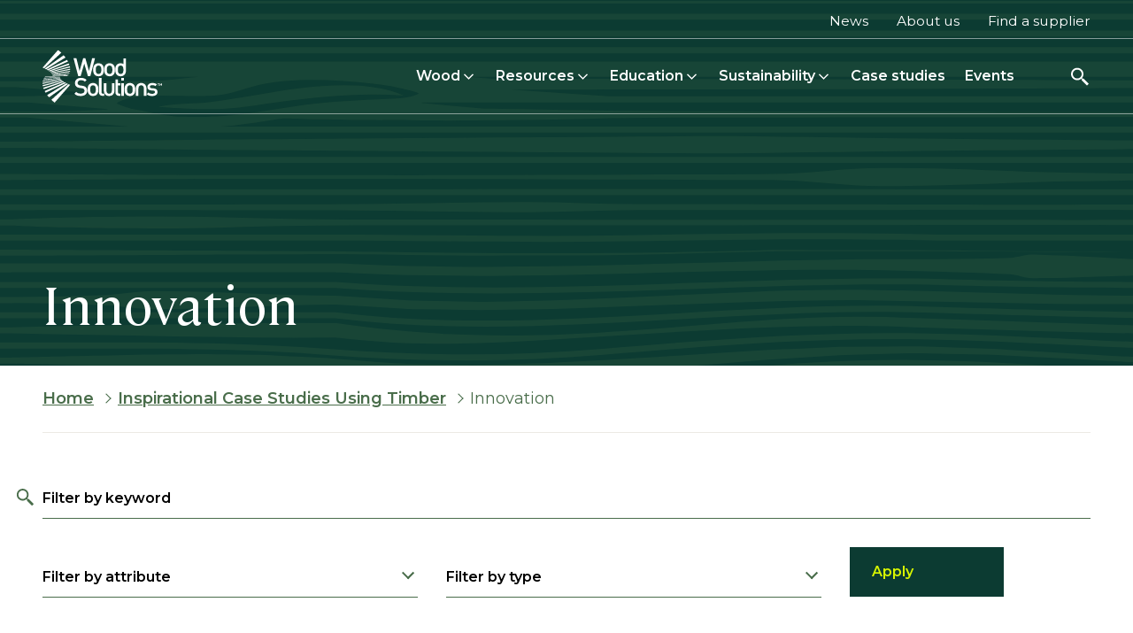

--- FILE ---
content_type: text/html; charset=UTF-8
request_url: https://www.woodsolutions.com.au/case-studies/innovation
body_size: 135892
content:


<!-- THEME DEBUG -->
<!-- THEME HOOK: 'html' -->
<!-- FILE NAME SUGGESTIONS:
   ▪️ html--taxonomy--term--1096.html.twig
   ▪️ html--taxonomy--term--%.html.twig
   ▪️ html--taxonomy--term.html.twig
   ▪️ html--taxonomy.html.twig
   ✅ html.html.twig
-->
<!-- 💡 BEGIN CUSTOM TEMPLATE OUTPUT from 'themes/custom/woodsolutions/templates/layout/html.html.twig' -->
<!DOCTYPE html>
<html lang="en" dir="ltr" class="entity-type-taxonomy_term entity-bundle-case_study_types entity-case_study_types-1096">
  <head>
    <meta charset="utf-8" />
<noscript><style>form.antibot * :not(.antibot-message) { display: none !important; }</style>
</noscript><meta name="description" content="Innovative timber buildings from Australia and around the globe, featuring the latest developments in structural timber, engineered wood products, and exterior and interior applications." />
<link rel="canonical" href="https://www.woodsolutions.com.au/case-studies/innovation" />
<meta name="Generator" content="Drupal 10 (https://www.drupal.org)" />
<meta name="MobileOptimized" content="width" />
<meta name="HandheldFriendly" content="true" />
<meta name="viewport" content="width=device-width, initial-scale=1.0" />
<link rel="icon" href="/themes/custom/woodsolutions/favicon.ico" type="image/vnd.microsoft.icon" />
<script>window.a2a_config=window.a2a_config||{};a2a_config.callbacks=[];a2a_config.overlays=[];a2a_config.templates={};</script>

    <title>Innovation | WoodSolutions</title>
    <link rel="preconnect" href="https://fonts.googleapis.com">
    <link rel="preconnect" href="https://fonts.gstatic.com" crossorigin>
    <link href="https://fonts.googleapis.com/css2?family=Montserrat:ital,wght@0,100..900;1,100..900&display=swap" rel="stylesheet">
    <link rel="stylesheet" media="all" href="/sites/default/files/css/css_GNSrzY-0Gm62xgeYxF8a8WDNu1xg7fnH5XEq_MjQDF4.css?delta=0&amp;language=en&amp;theme=woodsolutions&amp;include=[base64]" />
<link rel="stylesheet" media="all" href="/sites/default/files/css/css_TIG5qNlDLBsCEsF2t7nM-K6vX75Q3MHt0YK8cGLDhT8.css?delta=1&amp;language=en&amp;theme=woodsolutions&amp;include=[base64]" />
<link rel="stylesheet" media="all" href="/sites/default/files/css/css_zw32opY8OWAYUx7W3xX4R1_rvm2JlEnz_9532Ow7wsM.css?delta=2&amp;language=en&amp;theme=woodsolutions&amp;include=[base64]" />
<link rel="stylesheet" media="all" href="/sites/default/files/css/css_k6xTzho5VWW1gZ77YfVSS5n0ogFcBBH7An1LFTtnhnw.css?delta=3&amp;language=en&amp;theme=woodsolutions&amp;include=[base64]" />
<link rel="stylesheet" media="all" href="/sites/default/files/css/css_LcgTqQ3Dx66IOWWlesa0piwOQlHNjJw07cFYEryjGwo.css?delta=4&amp;language=en&amp;theme=woodsolutions&amp;include=[base64]" />
<link rel="stylesheet" media="all" href="/sites/default/files/css/css_lX5bPwYskO-IkZPq1jmiAdRL0txlC6HAG7_ajGSPa0g.css?delta=5&amp;language=en&amp;theme=woodsolutions&amp;include=[base64]" />

    <script type="application/json" data-drupal-selector="drupal-settings-json">{"path":{"baseUrl":"\/","pathPrefix":"","currentPath":"taxonomy\/term\/1096","currentPathIsAdmin":false,"isFront":false,"currentLanguage":"en"},"pluralDelimiter":"\u0003","suppressDeprecationErrors":true,"gtag":{"tagId":"","consentMode":false,"otherIds":[],"events":[],"additionalConfigInfo":[]},"ajaxPageState":{"libraries":"[base64]","theme":"woodsolutions","theme_token":null},"ajaxTrustedUrl":{"\/case-studies\/search":true,"\/search":true},"gtm":{"tagId":null,"settings":{"data_layer":"dataLayer","include_environment":false},"tagIds":["GTM-W93KGQG"]},"chosen":{"selector":"select:visible","minimum_single":25,"minimum_multiple":3,"minimum_width":300,"use_relative_width":false,"options":{"disable_search":false,"disable_search_threshold":25,"allow_single_deselect":false,"search_contains":true,"placeholder_text_multiple":"- Any -","placeholder_text_single":"- Any -","no_results_text":"No results match","max_shown_results":null,"inherit_select_classes":true}},"search_api_autocomplete":{"search_solr":{"auto_submit":true}},"user":{"uid":0,"permissionsHash":"2fbf9f9db6d13df92dcedfc67b661676bb942569ea500bab5750451e2f462ab3"}}</script>
<script src="/sites/default/files/js/js_hBAvFypT8h2dAqweTBGsAJxKU-yTRh6NwNya2aejLbQ.js?scope=header&amp;delta=0&amp;language=en&amp;theme=woodsolutions&amp;include=eJx1jkEOwyAMBD9E4UloExxC5dgIjJr8vkjtJZV6Wc3MaZGSKeQK-ILfmoq5hcyoRTqrdkpxKzy1h0xCDezWfWYJqY0K9h9zWTUzRUMOec6vezxx3uPhOqGte0QtEcN01aMyGYU_3b1UU1ceVlTmHdYF_Oh2cZH8BgsMUG4"></script>
<script src="/modules/contrib/google_tag/js/gtag.js?t6bj56"></script>
<script src="/modules/contrib/google_tag/js/gtm.js?t6bj56"></script>

    <script>
        let domReady = (cb) => {
          document.readyState === 'interactive' || document.readyState === 'complete'
            ? cb()
            : document.addEventListener('DOMContentLoaded', cb);
        };

        domReady(() => {
          document.body.style.opacity = '1';
        });
    </script>
  </head>
  <body class="path-taxonomy"  style="opacity: 0;">
    <a id="skip-link" href="#main-content" class="visually-hidden focusable skip-link">
      Skip to main content
    </a>
    

<!-- THEME DEBUG -->
<!-- THEME HOOK: 'google_tag_gtm_iframe' -->
<!-- BEGIN OUTPUT from 'modules/contrib/google_tag/templates/google-tag-gtm-iframe.html.twig' -->
<noscript><iframe src="https://www.googletagmanager.com/ns.html?id=GTM-W93KGQG"
                  height="0" width="0" style="display:none;visibility:hidden"></iframe></noscript>

<!-- END OUTPUT from 'modules/contrib/google_tag/templates/google-tag-gtm-iframe.html.twig' -->


    

<!-- THEME DEBUG -->
<!-- THEME HOOK: 'off_canvas_page_wrapper' -->
<!-- BEGIN OUTPUT from 'core/themes/stable9/templates/content/off-canvas-page-wrapper.html.twig' -->
  <div class="dialog-off-canvas-main-canvas" data-off-canvas-main-canvas>
    

<!-- THEME DEBUG -->
<!-- THEME HOOK: 'page' -->
<!-- FILE NAME SUGGESTIONS:
   ▪️ page--taxonomy--term--1096.html.twig
   ▪️ page--taxonomy--term--%.html.twig
   ▪️ page--taxonomy--term.html.twig
   ▪️ page--taxonomy.html.twig
   ✅ page.html.twig
-->
<!-- 💡 BEGIN CUSTOM TEMPLATE OUTPUT from 'themes/custom/woodsolutions/templates/layout/page.html.twig' -->
<div class="page-layout-container "> 
    	
	
	
	
    	    	<div class="dark-overlay"></div>
	<header class="site-header-wrapper">
		<div class="site-header">
							<div class="top-header">
					<div class="top-header-wrapper">
						

<!-- THEME DEBUG -->
<!-- THEME HOOK: 'region' -->
<!-- FILE NAME SUGGESTIONS:
   ✅ region--top-header.html.twig
   ▪️ region.html.twig
-->
<!-- 💡 BEGIN CUSTOM TEMPLATE OUTPUT from 'themes/custom/woodsolutions/templates/regions/region--top-header.html.twig' -->
  <div class="region region--top-header padding-horizontal">
   <div class="container flex-container"> 

<!-- THEME DEBUG -->
<!-- THEME HOOK: 'block' -->
<!-- FILE NAME SUGGESTIONS:
   ▪️ block--topmenu.html.twig
   ▪️ block--system-menu-block--menu-top-menu-logedin.html.twig
   ✅ block--system-menu-block.html.twig
   ▪️ block--system.html.twig
   ▪️ block.html.twig
-->
<!-- BEGIN OUTPUT from 'core/themes/stable9/templates/block/block--system-menu-block.html.twig' -->
<nav role="navigation" aria-labelledby="block-topmenu-menu" id="block-topmenu" class="block-topmenu">
            
  <h2 class="visually-hidden" id="block-topmenu-menu">Top menu</h2>
  

        

<!-- THEME DEBUG -->
<!-- THEME HOOK: 'menu__menu_top_menu_logedin' -->
<!-- FILE NAME SUGGESTIONS:
   ▪️ menu--menu-top-menu-logedin.html.twig
   ▪️ menu--region--top-header.html.twig
   ✅ menu.html.twig
-->
<!-- BEGIN OUTPUT from 'core/themes/stable9/templates/navigation/menu.html.twig' -->

              <ul data-region="top_header">
              <li>
        <a href="/news" data-drupal-link-system-path="news">News</a>
              </li>
          <li>
        <a href="/about-woodsolutions" data-drupal-link-system-path="node/21121">About us</a>
              </li>
          <li>
        <a href="/suppliers" data-drupal-link-system-path="suppliers">Find a supplier</a>
              </li>
        </ul>
  


<!-- END OUTPUT from 'core/themes/stable9/templates/navigation/menu.html.twig' -->


  </nav>

<!-- END OUTPUT from 'core/themes/stable9/templates/block/block--system-menu-block.html.twig' -->

</div>
  </div>

<!-- END CUSTOM TEMPLATE OUTPUT from 'themes/custom/woodsolutions/templates/regions/region--top-header.html.twig' -->


					</div>
				</div>
										<div class="main-header">
					<div class="main-header-wrapper">
						

<!-- THEME DEBUG -->
<!-- THEME HOOK: 'region' -->
<!-- FILE NAME SUGGESTIONS:
   ✅ region--header.html.twig
   ▪️ region.html.twig
-->
<!-- 💡 BEGIN CUSTOM TEMPLATE OUTPUT from 'themes/custom/woodsolutions/templates/regions/region--header.html.twig' -->
	<div class="region region--header padding-horizontal main-header-desktop">

		<div class="container main-header-flex-container">

			

<!-- THEME DEBUG -->
<!-- THEME HOOK: 'block' -->
<!-- FILE NAME SUGGESTIONS:
   ▪️ block--woodsolutions-branding.html.twig
   ✅ block--system-branding-block.html.twig
   ▪️ block--system.html.twig
   ▪️ block.html.twig
-->
<!-- 💡 BEGIN CUSTOM TEMPLATE OUTPUT from 'themes/custom/woodsolutions/templates/block/block--system-branding-block.html.twig' -->
<div id="block-woodsolutions-branding" class="block-woodsolutions_branding block block-system block-system-branding-block">
  
    
  			<div class="site-logo">
			<a href="/" title="Home" rel="home" class="site-logo">
				<img class="logo-white" src="/themes/custom/woodsolutions/logo-white.svg" alt="Home - Wood Solutions logo" alt="Woodsolutions" width="135" height="62"/>
				<img class="logo-dark" src="/themes/custom/woodsolutions/logo.svg" alt="Home - Wood Solutions logo" alt="Woodsolutions" width="135" height="62"/>
			</a>
		</div>
	</div>

<!-- END CUSTOM TEMPLATE OUTPUT from 'themes/custom/woodsolutions/templates/block/block--system-branding-block.html.twig' -->



<!-- THEME DEBUG -->
<!-- THEME HOOK: 'block' -->
<!-- FILE NAME SUGGESTIONS:
   ▪️ block--woodsolutions-megamenublock.html.twig
   ▪️ block--mega-menu-block.html.twig
   ▪️ block--ws-mega-menu.html.twig
   ✅ block.html.twig
-->
<!-- 💡 BEGIN CUSTOM TEMPLATE OUTPUT from 'themes/custom/woodsolutions/templates/block/block.html.twig' -->
<div id="block-woodsolutions-megamenublock" class="block-woodsolutions_megamenublock block block-ws-mega-menu block-mega-menu-block">
  
    
      

<!-- THEME DEBUG -->
<!-- THEME HOOK: 'mega_menu_block' -->
<!-- BEGIN OUTPUT from 'modules/custom/ws_mega_menu/templates/mega-menu-block.html.twig' -->

<div class="site-main-menu">
	<nav aria-label="Main navigation" class="main-navigation">
		<ul class="mega-menu" level="1">

							<li class="mega-menu-item  has-children" level="1">
											<div class="mega-menu-item-icon">
							<img src="https://www.woodsolutions.com.au/sites/default/files/2025-04/Wood.svg" alt="Wood icon">
						</div>
					
					<a class="mega-menu-item-link" href="/wood" level="1">
						Wood

													<div class="btn-open-submenu" level="1">
								<svg xmlns="http://www.w3.org/2000/svg" width="19" height="19" viewbox="0 0 19 19" fill="none">
									<path d="M5 7.38477L9.5 11.8848L14 7.38477" stroke="#496D4A" stroke-width="1.5" stroke-linecap="square" stroke-linejoin="round"/>
								</svg>
							</div>
						
					</a>

					<div class="mega-menu__submenu-wrapper">
						<div class="flex-container">
							<div class="submenu-info">
								<div class="submenu-info-icon">
									<img src="https://www.woodsolutions.com.au/sites/default/files/2025-04/Wood.svg" alt="Wood icon">
								</div>
								<div class="submenu-info-heading h2">Wood</div>
								<div class="submenu-info-description body-copy"><p>Your guide to timber species and wood products.</p></div>
																	<a aria-label="Learn more about Learn more about wood" class="button-tertiary  button-arrow-right no-ext-link" href="/wood">
			<span class="button-text">Learn more about wood</span>
	
	<span class="button-icon">
		<svg width="19" height="15" viewbox="0 0 19 15" fill="none" xmlns="http://www.w3.org/2000/svg">
			<rect x="0.0546875" y="6.3645" width="17" height="2" fill="#000201"/>
			<path d="M11.0539 0.293478L18.125 7.36455L16.7108 8.77876L9.63972 1.70769L11.0539 0.293478Z" fill="#000201"/>
			<path d="M18.125 7.36455L11.054 14.4356L9.63976 13.0214L16.7108 5.95029L18.125 7.36455Z" fill="#000201"/>
		</svg>
	</span>
</a>
															</div>

							<ul class="mega-menu__submenu items-even" level="2">
								<li class="submenu-back-button">
									<button aria-label="Back to previous menu">
										<span class="back-icon">
											<svg xmlns="http://www.w3.org/2000/svg" width="24" height="25" viewbox="0 0 24 25" fill="none">
												<path d="M15.7852 17.0703L14.2852 18.5703L8.21484 12.5L14.2852 6.42969L15.7852 7.92969L11.2148 12.5L15.7852 17.0703Z" fill="#496D4A"/>
											</svg>
										</span>
										<span class="previous-menu-label">Wood</span>
									</button>
								</li>

																<li class="cta-link-mobile mega-menu-item" level="2">
									<a class="mega-menu-item-link" level="2" href="/wood">Learn more about wood</a>
								</li>
																
																	<li class="mega-menu-item " level="2">
										<a class="mega-menu-item-link" href="/wood-species/wood-products" level="2">
											Wood products
										</a>

									</li>
																	<li class="mega-menu-item " level="2">
										<a class="mega-menu-item-link" href="/wood-species" level="2">
											Wood species
										</a>

									</li>
															</ul>
							<button class="btn-close-submenu" aria-label="Close submenu">
								<svg xmlns="http://www.w3.org/2000/svg" width="24" height="24" viewbox="0 0 19 18" fill="none">
									<path d="M4.21221 2.57275L3.18701 3.59795L8.47441 8.88535L3.18701 14.1728L4.21221 15.1979L9.49961 9.91055L14.787 15.1979L15.8122 14.1728L10.5248 8.88535L15.8122 3.59795L14.787 2.57275L9.49961 7.86016L4.21221 2.57275Z" fill="#496D4A"></path>
								</svg>
							</button>
						</div>
					</div>


				</li>
							<li class="mega-menu-item  has-children" level="1">
											<div class="mega-menu-item-icon">
							<img src="https://www.woodsolutions.com.au/sites/default/files/2025-04/Resources.svg" alt="Resources icon">
						</div>
					
					<a class="mega-menu-item-link" href="/resources" level="1">
						Resources

													<div class="btn-open-submenu" level="1">
								<svg xmlns="http://www.w3.org/2000/svg" width="19" height="19" viewbox="0 0 19 19" fill="none">
									<path d="M5 7.38477L9.5 11.8848L14 7.38477" stroke="#496D4A" stroke-width="1.5" stroke-linecap="square" stroke-linejoin="round"/>
								</svg>
							</div>
						
					</a>

					<div class="mega-menu__submenu-wrapper">
						<div class="flex-container">
							<div class="submenu-info">
								<div class="submenu-info-icon">
									<img src="https://www.woodsolutions.com.au/sites/default/files/2025-04/Resources.svg" alt="Resources icon">
								</div>
								<div class="submenu-info-heading h2">Resources</div>
								<div class="submenu-info-description body-copy"><p>Explore trusted timber resources for design and construction professionals</p></div>
																	<a aria-label="Learn more about Explore our resources" class="button-tertiary  button-arrow-right no-ext-link" href="/resources">
			<span class="button-text">Explore our resources</span>
	
	<span class="button-icon">
		<svg width="19" height="15" viewbox="0 0 19 15" fill="none" xmlns="http://www.w3.org/2000/svg">
			<rect x="0.0546875" y="6.3645" width="17" height="2" fill="#000201"/>
			<path d="M11.0539 0.293478L18.125 7.36455L16.7108 8.77876L9.63972 1.70769L11.0539 0.293478Z" fill="#000201"/>
			<path d="M18.125 7.36455L11.054 14.4356L9.63976 13.0214L16.7108 5.95029L18.125 7.36455Z" fill="#000201"/>
		</svg>
	</span>
</a>
															</div>

							<ul class="mega-menu__submenu items-even" level="2">
								<li class="submenu-back-button">
									<button aria-label="Back to previous menu">
										<span class="back-icon">
											<svg xmlns="http://www.w3.org/2000/svg" width="24" height="25" viewbox="0 0 24 25" fill="none">
												<path d="M15.7852 17.0703L14.2852 18.5703L8.21484 12.5L14.2852 6.42969L15.7852 7.92969L11.2148 12.5L15.7852 17.0703Z" fill="#496D4A"/>
											</svg>
										</span>
										<span class="previous-menu-label">Resources</span>
									</button>
								</li>

																<li class="cta-link-mobile mega-menu-item" level="2">
									<a class="mega-menu-item-link" level="2" href="/resources">Explore our resources</a>
								</li>
																
																	<li class="mega-menu-item " level="2">
										<a class="mega-menu-item-link" href="/timber-wiki" level="2">
											The Timber Wiki
										</a>

									</li>
																	<li class="mega-menu-item " level="2">
										<a class="mega-menu-item-link" href="/publications" level="2">
											Publications
										</a>

									</li>
																	<li class="mega-menu-item " level="2">
										<a class="mega-menu-item-link" href="/standards-codes" level="2">
											Standards &amp; codes
										</a>

									</li>
																	<li class="mega-menu-item " level="2">
										<a class="mega-menu-item-link" href="/timber-design-tools" level="2">
											Timber design tools
										</a>

									</li>
																	<li class="mega-menu-item " level="2">
										<a class="mega-menu-item-link" href="/timber-framing" level="2">
											Timber framing
										</a>

									</li>
																	<li class="mega-menu-item " level="2">
										<a class="mega-menu-item-link" href="/media" level="2">
											Media library
										</a>

									</li>
															</ul>
							<button class="btn-close-submenu" aria-label="Close submenu">
								<svg xmlns="http://www.w3.org/2000/svg" width="24" height="24" viewbox="0 0 19 18" fill="none">
									<path d="M4.21221 2.57275L3.18701 3.59795L8.47441 8.88535L3.18701 14.1728L4.21221 15.1979L9.49961 9.91055L14.787 15.1979L15.8122 14.1728L10.5248 8.88535L15.8122 3.59795L14.787 2.57275L9.49961 7.86016L4.21221 2.57275Z" fill="#496D4A"></path>
								</svg>
							</button>
						</div>
					</div>


				</li>
							<li class="mega-menu-item  has-children" level="1">
											<div class="mega-menu-item-icon">
							<img src="https://www.woodsolutions.com.au/sites/default/files/2025-10/Education%20Icon%20Green.png" alt="Education Icon Green">
						</div>
					
					<a class="mega-menu-item-link" href="/education" level="1">
						Education

													<div class="btn-open-submenu" level="1">
								<svg xmlns="http://www.w3.org/2000/svg" width="19" height="19" viewbox="0 0 19 19" fill="none">
									<path d="M5 7.38477L9.5 11.8848L14 7.38477" stroke="#496D4A" stroke-width="1.5" stroke-linecap="square" stroke-linejoin="round"/>
								</svg>
							</div>
						
					</a>

					<div class="mega-menu__submenu-wrapper">
						<div class="flex-container">
							<div class="submenu-info">
								<div class="submenu-info-icon">
									<img src="https://www.woodsolutions.com.au/sites/default/files/2025-10/Education%20Icon%20Green.png" alt="Education Icon Green">
								</div>
								<div class="submenu-info-heading h2">Education</div>
								<div class="submenu-info-description body-copy"></div>
																	<a aria-label="Learn more about Start learning" class="button-tertiary  button-arrow-right no-ext-link" href="/education">
			<span class="button-text">Start learning</span>
	
	<span class="button-icon">
		<svg width="19" height="15" viewbox="0 0 19 15" fill="none" xmlns="http://www.w3.org/2000/svg">
			<rect x="0.0546875" y="6.3645" width="17" height="2" fill="#000201"/>
			<path d="M11.0539 0.293478L18.125 7.36455L16.7108 8.77876L9.63972 1.70769L11.0539 0.293478Z" fill="#000201"/>
			<path d="M18.125 7.36455L11.054 14.4356L9.63976 13.0214L16.7108 5.95029L18.125 7.36455Z" fill="#000201"/>
		</svg>
	</span>
</a>
															</div>

							<ul class="mega-menu__submenu items-odd" level="2">
								<li class="submenu-back-button">
									<button aria-label="Back to previous menu">
										<span class="back-icon">
											<svg xmlns="http://www.w3.org/2000/svg" width="24" height="25" viewbox="0 0 24 25" fill="none">
												<path d="M15.7852 17.0703L14.2852 18.5703L8.21484 12.5L14.2852 6.42969L15.7852 7.92969L11.2148 12.5L15.7852 17.0703Z" fill="#496D4A"/>
											</svg>
										</span>
										<span class="previous-menu-label">Education</span>
									</button>
								</li>

																<li class="cta-link-mobile mega-menu-item" level="2">
									<a class="mega-menu-item-link" level="2" href="/education">Start learning</a>
								</li>
																
																	<li class="mega-menu-item " level="2">
										<a class="mega-menu-item-link" href="https://www.woodsolutionswebinars.com.au/" level="2">
											CPD Webinars
										</a>

									</li>
																	<li class="mega-menu-item " level="2">
										<a class="mega-menu-item-link" href="https://www.woodsolutions.com.au/campus" level="2">
											Campus
										</a>

									</li>
																	<li class="mega-menu-item " level="2">
										<a class="mega-menu-item-link" href="/education/atcen" level="2">
											ATCEN
										</a>

									</li>
																	<li class="mega-menu-item " level="2">
										<a class="mega-menu-item-link" href="/GlossaryByLetter" level="2">
											Glossary
										</a>

									</li>
																	<li class="mega-menu-item " level="2">
										<a class="mega-menu-item-link" href="/micro-credentials" level="2">
											Micro-credentials
										</a>

									</li>
															</ul>
							<button class="btn-close-submenu" aria-label="Close submenu">
								<svg xmlns="http://www.w3.org/2000/svg" width="24" height="24" viewbox="0 0 19 18" fill="none">
									<path d="M4.21221 2.57275L3.18701 3.59795L8.47441 8.88535L3.18701 14.1728L4.21221 15.1979L9.49961 9.91055L14.787 15.1979L15.8122 14.1728L10.5248 8.88535L15.8122 3.59795L14.787 2.57275L9.49961 7.86016L4.21221 2.57275Z" fill="#496D4A"></path>
								</svg>
							</button>
						</div>
					</div>


				</li>
							<li class="mega-menu-item  has-children" level="1">
											<div class="mega-menu-item-icon">
							<img src="https://www.woodsolutions.com.au/sites/default/files/2025-04/Sustainability.svg" alt="Sustainability icon">
						</div>
					
					<a class="mega-menu-item-link" href="/sustainability" level="1">
						Sustainability

													<div class="btn-open-submenu" level="1">
								<svg xmlns="http://www.w3.org/2000/svg" width="19" height="19" viewbox="0 0 19 19" fill="none">
									<path d="M5 7.38477L9.5 11.8848L14 7.38477" stroke="#496D4A" stroke-width="1.5" stroke-linecap="square" stroke-linejoin="round"/>
								</svg>
							</div>
						
					</a>

					<div class="mega-menu__submenu-wrapper">
						<div class="flex-container">
							<div class="submenu-info">
								<div class="submenu-info-icon">
									<img src="https://www.woodsolutions.com.au/sites/default/files/2025-04/Sustainability.svg" alt="Sustainability icon">
								</div>
								<div class="submenu-info-heading h2">Sustainability</div>
								<div class="submenu-info-description body-copy"><p>Learn how timber supports sustainability.</p></div>
															</div>

							<ul class="mega-menu__submenu items-odd" level="2">
								<li class="submenu-back-button">
									<button aria-label="Back to previous menu">
										<span class="back-icon">
											<svg xmlns="http://www.w3.org/2000/svg" width="24" height="25" viewbox="0 0 24 25" fill="none">
												<path d="M15.7852 17.0703L14.2852 18.5703L8.21484 12.5L14.2852 6.42969L15.7852 7.92969L11.2148 12.5L15.7852 17.0703Z" fill="#496D4A"/>
											</svg>
										</span>
										<span class="previous-menu-label">Sustainability</span>
									</button>
								</li>

																<li class="cta-link-mobile mega-menu-item" level="2">
									<a class="mega-menu-item-link" level="2" href="/sustainability"></a>
								</li>
																
																	<li class="mega-menu-item " level="2">
										<a class="mega-menu-item-link" href="/environmentally-sustainable-design" level="2">
											Environmentally sustainable design
										</a>

									</li>
																	<li class="mega-menu-item " level="2">
										<a class="mega-menu-item-link" href="/epd-database" level="2">
											EPD database
										</a>

									</li>
																	<li class="mega-menu-item " level="2">
										<a class="mega-menu-item-link" href="/carbon-environment" level="2">
											Carbon &amp; environment
										</a>

									</li>
																	<li class="mega-menu-item " level="2">
										<a class="mega-menu-item-link" href="/circular-economy" level="2">
											Circular economy
										</a>

									</li>
																	<li class="mega-menu-item " level="2">
										<a class="mega-menu-item-link" href="/life-cycle-analysis" level="2">
											Life cycle analysis
										</a>

									</li>
																	<li class="mega-menu-item " level="2">
										<a class="mega-menu-item-link" href="/resilient-construction" level="2">
											Resilient construction
										</a>

									</li>
																	<li class="mega-menu-item " level="2">
										<a class="mega-menu-item-link" href="/responsible-sourcing" level="2">
											Responsible sourcing
										</a>

									</li>
															</ul>
							<button class="btn-close-submenu" aria-label="Close submenu">
								<svg xmlns="http://www.w3.org/2000/svg" width="24" height="24" viewbox="0 0 19 18" fill="none">
									<path d="M4.21221 2.57275L3.18701 3.59795L8.47441 8.88535L3.18701 14.1728L4.21221 15.1979L9.49961 9.91055L14.787 15.1979L15.8122 14.1728L10.5248 8.88535L15.8122 3.59795L14.787 2.57275L9.49961 7.86016L4.21221 2.57275Z" fill="#496D4A"></path>
								</svg>
							</button>
						</div>
					</div>


				</li>
							<li class="mega-menu-item " level="1">
											<div class="mega-menu-item-icon">
							<img src="https://www.woodsolutions.com.au/sites/default/files/2025-04/Case%20studies.svg" alt="Case studies icon">
						</div>
					
					<a class="mega-menu-item-link" href="/case-studies/search?keywords=&amp;type=All&amp;attribute=All" level="1">
						Case studies

						
					</a>

					<div class="mega-menu__submenu-wrapper">
						<div class="flex-container">
							<div class="submenu-info">
								<div class="submenu-info-icon">
									<img src="https://www.woodsolutions.com.au/sites/default/files/2025-04/Case%20studies.svg" alt="Case studies icon">
								</div>
								<div class="submenu-info-heading h2">Case studies</div>
								<div class="submenu-info-description body-copy"><p>See how timber is transforming the built environment through real projects.</p></div>
																	<a aria-label="Learn more about Explore case studies" class="button-tertiary  button-arrow-right no-ext-link" href="/case-studies/search?keywords=&amp;type=All&amp;attribute=All">
			<span class="button-text">Explore case studies</span>
	
	<span class="button-icon">
		<svg width="19" height="15" viewbox="0 0 19 15" fill="none" xmlns="http://www.w3.org/2000/svg">
			<rect x="0.0546875" y="6.3645" width="17" height="2" fill="#000201"/>
			<path d="M11.0539 0.293478L18.125 7.36455L16.7108 8.77876L9.63972 1.70769L11.0539 0.293478Z" fill="#000201"/>
			<path d="M18.125 7.36455L11.054 14.4356L9.63976 13.0214L16.7108 5.95029L18.125 7.36455Z" fill="#000201"/>
		</svg>
	</span>
</a>
															</div>

							<ul class="mega-menu__submenu items-even" level="2">
								<li class="submenu-back-button">
									<button aria-label="Back to previous menu">
										<span class="back-icon">
											<svg xmlns="http://www.w3.org/2000/svg" width="24" height="25" viewbox="0 0 24 25" fill="none">
												<path d="M15.7852 17.0703L14.2852 18.5703L8.21484 12.5L14.2852 6.42969L15.7852 7.92969L11.2148 12.5L15.7852 17.0703Z" fill="#496D4A"/>
											</svg>
										</span>
										<span class="previous-menu-label">Case studies</span>
									</button>
								</li>

																<li class="cta-link-mobile mega-menu-item" level="2">
									<a class="mega-menu-item-link" level="2" href="/case-studies/search?keywords=&amp;type=All&amp;attribute=All">Explore case studies</a>
								</li>
																
															</ul>
							<button class="btn-close-submenu" aria-label="Close submenu">
								<svg xmlns="http://www.w3.org/2000/svg" width="24" height="24" viewbox="0 0 19 18" fill="none">
									<path d="M4.21221 2.57275L3.18701 3.59795L8.47441 8.88535L3.18701 14.1728L4.21221 15.1979L9.49961 9.91055L14.787 15.1979L15.8122 14.1728L10.5248 8.88535L15.8122 3.59795L14.787 2.57275L9.49961 7.86016L4.21221 2.57275Z" fill="#496D4A"></path>
								</svg>
							</button>
						</div>
					</div>


				</li>
							<li class="mega-menu-item " level="1">
											<div class="mega-menu-item-icon">
							<img src="https://www.woodsolutions.com.au/sites/default/files/2025-05/Events.svg" alt="Events icon">
						</div>
					
					<a class="mega-menu-item-link" href="/events" level="1">
						Events

						
					</a>

					<div class="mega-menu__submenu-wrapper">
						<div class="flex-container">
							<div class="submenu-info">
								<div class="submenu-info-icon">
									<img src="https://www.woodsolutions.com.au/sites/default/files/2025-05/Events.svg" alt="Events icon">
								</div>
								<div class="submenu-info-heading h2">Events</div>
								<div class="submenu-info-description body-copy"></div>
															</div>

							<ul class="mega-menu__submenu items-even" level="2">
								<li class="submenu-back-button">
									<button aria-label="Back to previous menu">
										<span class="back-icon">
											<svg xmlns="http://www.w3.org/2000/svg" width="24" height="25" viewbox="0 0 24 25" fill="none">
												<path d="M15.7852 17.0703L14.2852 18.5703L8.21484 12.5L14.2852 6.42969L15.7852 7.92969L11.2148 12.5L15.7852 17.0703Z" fill="#496D4A"/>
											</svg>
										</span>
										<span class="previous-menu-label">Events</span>
									</button>
								</li>

																<li class="cta-link-mobile mega-menu-item" level="2">
									<a class="mega-menu-item-link" level="2" href="/events"></a>
								</li>
																
															</ul>
							<button class="btn-close-submenu" aria-label="Close submenu">
								<svg xmlns="http://www.w3.org/2000/svg" width="24" height="24" viewbox="0 0 19 18" fill="none">
									<path d="M4.21221 2.57275L3.18701 3.59795L8.47441 8.88535L3.18701 14.1728L4.21221 15.1979L9.49961 9.91055L14.787 15.1979L15.8122 14.1728L10.5248 8.88535L15.8122 3.59795L14.787 2.57275L9.49961 7.86016L4.21221 2.57275Z" fill="#496D4A"></path>
								</svg>
							</button>
						</div>
					</div>


				</li>
			
		</ul>
	</nav>

	<button class="btn-toggle-search-desktop" aria-label="Open search">
		<svg xmlns="http://www.w3.org/2000/svg" width="24" height="25" viewbox="0 0 24 25" fill="none">
			<path d="M9 2.63477C5.14585 2.63477 2 5.78062 2 9.63477C2 13.4889 5.14585 16.6348 9 16.6348C10.748 16.6348 12.345 15.9828 13.5742 14.916L14 15.3418V16.6348L20 22.6348L22 20.6348L16 14.6348H14.707L14.2812 14.209C15.348 12.9798 16 11.3828 16 9.63477C16 5.78062 12.8541 2.63477 9 2.63477ZM9 4.63477C11.7733 4.63477 14 6.8615 14 9.63477C14 12.408 11.7733 14.6348 9 14.6348C6.22673 14.6348 4 12.408 4 9.63477C4 6.8615 6.22673 4.63477 9 4.63477Z" fill="white"/>
		</svg>
	</button>
</div>

<!-- END OUTPUT from 'modules/custom/ws_mega_menu/templates/mega-menu-block.html.twig' -->


  </div>

<!-- END CUSTOM TEMPLATE OUTPUT from 'themes/custom/woodsolutions/templates/block/block.html.twig' -->



<!-- THEME DEBUG -->
<!-- THEME HOOK: 'block' -->
<!-- FILE NAME SUGGESTIONS:
   ✅ block--exposedformsearch-solrsearch.html.twig
   ▪️ block--views-exposed-filter-block--search-solr-search.html.twig
   ▪️ block--views-exposed-filter-block.html.twig
   ▪️ block--views.html.twig
   ▪️ block.html.twig
-->
<!-- 💡 BEGIN CUSTOM TEMPLATE OUTPUT from 'themes/custom/woodsolutions/templates/block/block--exposedformsearch-solrsearch.html.twig' -->
<div class="header-search-block">
	<div class="header-search-block-form">
		<div class="header-search-block-form-icon">
			<svg xmlns="http://www.w3.org/2000/svg" width="48" height="49" viewbox="0 0 48 49" fill="none">
				<path d="M46 40.6548C46.005 40.3928 45.908 40.1288 45.707 39.9278L36.707 30.9278C36.316 30.5368 35.684 30.5368 35.293 30.9278L35 31.2208L33.047 29.2678C34.287 26.9968 35 24.3988 35 21.6348C35 21.3458 35 20.0198 35 19.6348C35 10.8128 27.822 3.63477 19 3.63477C10.178 3.63477 3 10.8128 3 19.6348C3 19.9728 3 21.2968 3 21.6348C3 30.4568 10.178 37.6348 19 37.6348C22.285 37.6348 25.34 36.6368 27.884 34.9328L30.293 37.3418L30.586 37.6348L30.293 37.9278C29.902 38.3188 29.902 38.9508 30.293 39.3418L37.567 46.6158C38.238 47.2868 39.119 47.6218 40 47.6218C40.881 47.6218 41.762 47.2868 42.433 46.6158L45.707 43.3418C45.902 43.1468 46 42.8908 46 42.6348C46 42.3788 45.995 40.9038 46 40.6548Z" fill="#000201"/>
				<path d="M34.9999 32.6348L30 27.6348L26.9997 30.635L31.9996 35.635L34.9999 32.6348Z" fill="#F7F6F4"/>
				<path d="M32.0003 36.6345C31.7443 36.6345 31.4883 36.5365 31.2933 36.3415L26.2932 31.3415C25.9022 30.9505 25.9022 30.3185 26.2932 29.9275L29.2933 26.9275C29.6843 26.5365 30.3163 26.5365 30.7073 26.9275L35.7073 31.9275C36.0983 32.3185 36.0983 32.9505 35.7073 33.3415L32.7073 36.3415C32.5123 36.5365 32.2563 36.6345 32.0003 36.6345ZM28.4143 30.6345L32.0003 34.2205L33.5862 32.6345L30.0003 29.0485L28.4143 30.6345Z" fill="#000201"/>
				<path d="M31 36.6348L38.275 43.9098C39.228 44.8628 40.773 44.8628 41.726 43.9098L45 40.6348L36 31.6348L31 36.6348Z" fill="#F7F6F4"/>
				<path d="M40 45.6235C39.081 45.6235 38.217 45.2655 37.567 44.6155L30.293 37.3415C30.105 37.1545 30 36.9005 30 36.6345C30 36.3685 30.105 36.1145 30.293 35.9275L35.293 30.9275C35.684 30.5365 36.316 30.5365 36.707 30.9275L45.707 39.9275C45.895 40.1145 46 40.3685 46 40.6345C46 40.9005 45.895 41.1545 45.707 41.3415L42.432 44.6155C41.783 45.2655 40.919 45.6235 40 45.6235ZM32.414 36.6345L38.982 43.2015C39.526 43.7465 40.475 43.7465 41.018 43.2015L43.586 40.6345L36 33.0485L32.414 36.6345Z" fill="#000201"/>
				<path d="M19 34.6348C27.2843 34.6348 34 27.919 34 19.6348C34 11.3505 27.2843 4.63477 19 4.63477C10.7157 4.63477 4 11.3505 4 19.6348C4 27.919 10.7157 34.6348 19 34.6348Z" fill="#F7F6F4"/>
				<path d="M19 35.6348C10.178 35.6348 3 28.4568 3 19.6348C3 10.8128 10.178 3.63477 19 3.63477C27.822 3.63477 35 10.8128 35 19.6348C35 28.4568 27.822 35.6348 19 35.6348ZM19 5.63477C11.28 5.63477 5 11.9148 5 19.6348C5 27.3548 11.28 33.6348 19 33.6348C26.72 33.6348 33 27.3548 33 19.6348C33 11.9148 26.72 5.63477 19 5.63477Z" fill="#000201"/>
			</svg>
		</div>
		<div class="header-search-block-heading h2">Search</div>
					

<!-- THEME DEBUG -->
<!-- THEME HOOK: 'form' -->
<!-- 💡 BEGIN CUSTOM TEMPLATE OUTPUT from 'themes/custom/woodsolutions/templates/form/form.html.twig' -->
<form data-region="header" action="/search" method="get" id="views-exposed-form-search-solr-search" accept-charset="UTF-8">
  

<!-- THEME DEBUG -->
<!-- THEME HOOK: 'views_exposed_form' -->
<!-- BEGIN OUTPUT from 'core/themes/stable9/templates/views/views-exposed-form.html.twig' -->


<!-- THEME DEBUG -->
<!-- THEME HOOK: 'form_element' -->
<!-- FILE NAME SUGGESTIONS:
   ▪️ form-element--search-solr--search--search.html.twig
   ▪️ form-element--search-solr--search.html.twig
   ▪️ form-element--search-solr--search.html.twig
   ▪️ form-element--search-solr.html.twig
   ✅ form-element.html.twig
-->
<!-- 💡 BEGIN CUSTOM TEMPLATE OUTPUT from 'themes/custom/woodsolutions/templates/form/form-element.html.twig' -->
<div class="js-form-item form-item form-type-search-api-autocomplete js-form-type-search-api-autocomplete form-item-search js-form-item-search">
      

<!-- THEME DEBUG -->
<!-- THEME HOOK: 'form_element_label' -->
<!-- 💡 BEGIN CUSTOM TEMPLATE OUTPUT from 'themes/custom/woodsolutions/templates/form/form-element-label.html.twig' -->
<label for="edit-search" class="form-item__label">I'm looking for</label>
<!-- END CUSTOM TEMPLATE OUTPUT from 'themes/custom/woodsolutions/templates/form/form-element-label.html.twig' -->


        

<!-- THEME DEBUG -->
<!-- THEME HOOK: 'input__textfield' -->
<!-- FILE NAME SUGGESTIONS:
   ▪️ input--textfield.html.twig
   ✅ input.html.twig
-->
<!-- BEGIN OUTPUT from 'core/themes/stable9/templates/form/input.html.twig' -->
<input placeholder="Search WoodSolutions..." data-drupal-selector="edit-search" data-search-api-autocomplete-search="search_solr" class="form-autocomplete form-text" data-autocomplete-path="/search_api_autocomplete/search_solr?display=search&amp;&amp;filter=search" type="text" id="edit-search" name="search" value="" size="30" maxlength="128" aria-label="Search WoodSolutions..." />

<!-- END OUTPUT from 'core/themes/stable9/templates/form/input.html.twig' -->


          </div>

<!-- END CUSTOM TEMPLATE OUTPUT from 'themes/custom/woodsolutions/templates/form/form-element.html.twig' -->

<div class="hidden">

<!-- THEME DEBUG -->
<!-- THEME HOOK: 'form_element' -->
<!-- FILE NAME SUGGESTIONS:
   ▪️ form-element--search-solr--search--sort-by.html.twig
   ▪️ form-element--search-solr--search.html.twig
   ▪️ form-element--search-solr--sort-by.html.twig
   ▪️ form-element--search-solr.html.twig
   ✅ form-element.html.twig
-->
<!-- 💡 BEGIN CUSTOM TEMPLATE OUTPUT from 'themes/custom/woodsolutions/templates/form/form-element.html.twig' -->
<div class="js-form-item form-item form-type-select js-form-type-select form-item-sort-by js-form-item-sort-by">
      

<!-- THEME DEBUG -->
<!-- THEME HOOK: 'form_element_label' -->
<!-- 💡 BEGIN CUSTOM TEMPLATE OUTPUT from 'themes/custom/woodsolutions/templates/form/form-element-label.html.twig' -->
<label for="edit-sort-by" class="form-item__label">Sort by</label>
<!-- END CUSTOM TEMPLATE OUTPUT from 'themes/custom/woodsolutions/templates/form/form-element-label.html.twig' -->


        

<!-- THEME DEBUG -->
<!-- THEME HOOK: 'select' -->
<!-- 💡 BEGIN CUSTOM TEMPLATE OUTPUT from 'themes/custom/woodsolutions/templates/form/select.html.twig' -->

  <div class="form-item__dropdown">
    <select data-drupal-selector="edit-sort-by" id="edit-sort-by" name="sort_by" class="form-select form-item__select">
                        <option value="search_api_relevance" selected="selected">Relevance</option>
                                <option value="common_title">Common title</option>
                  </select>
  </div>


<!-- END CUSTOM TEMPLATE OUTPUT from 'themes/custom/woodsolutions/templates/form/select.html.twig' -->


          </div>

<!-- END CUSTOM TEMPLATE OUTPUT from 'themes/custom/woodsolutions/templates/form/form-element.html.twig' -->

</div><div class="hidden">

<!-- THEME DEBUG -->
<!-- THEME HOOK: 'form_element' -->
<!-- FILE NAME SUGGESTIONS:
   ▪️ form-element--search-solr--search--sort-order.html.twig
   ▪️ form-element--search-solr--search.html.twig
   ▪️ form-element--search-solr--sort-order.html.twig
   ▪️ form-element--search-solr.html.twig
   ✅ form-element.html.twig
-->
<!-- 💡 BEGIN CUSTOM TEMPLATE OUTPUT from 'themes/custom/woodsolutions/templates/form/form-element.html.twig' -->
<div class="js-form-item form-item form-type-select js-form-type-select form-item-sort-order js-form-item-sort-order">
      

<!-- THEME DEBUG -->
<!-- THEME HOOK: 'form_element_label' -->
<!-- 💡 BEGIN CUSTOM TEMPLATE OUTPUT from 'themes/custom/woodsolutions/templates/form/form-element-label.html.twig' -->
<label for="edit-sort-order" class="form-item__label">Order</label>
<!-- END CUSTOM TEMPLATE OUTPUT from 'themes/custom/woodsolutions/templates/form/form-element-label.html.twig' -->


        

<!-- THEME DEBUG -->
<!-- THEME HOOK: 'select' -->
<!-- 💡 BEGIN CUSTOM TEMPLATE OUTPUT from 'themes/custom/woodsolutions/templates/form/select.html.twig' -->

  <div class="form-item__dropdown">
    <select data-drupal-selector="edit-sort-order" id="edit-sort-order" name="sort_order" class="form-select form-item__select">
                        <option value="ASC">Asc</option>
                                <option value="DESC" selected="selected">Desc</option>
                  </select>
  </div>


<!-- END CUSTOM TEMPLATE OUTPUT from 'themes/custom/woodsolutions/templates/form/select.html.twig' -->


          </div>

<!-- END CUSTOM TEMPLATE OUTPUT from 'themes/custom/woodsolutions/templates/form/form-element.html.twig' -->

</div><div class="hidden"></div>

<!-- THEME DEBUG -->
<!-- THEME HOOK: 'container' -->
<!-- BEGIN OUTPUT from 'core/themes/stable9/templates/form/container.html.twig' -->
<div data-drupal-selector="edit-actions" class="form-actions js-form-wrapper form-wrapper" id="edit-actions--2">

<!-- THEME DEBUG -->
<!-- THEME HOOK: 'input__submit' -->
<!-- FILE NAME SUGGESTIONS:
   ✅ input--submit.html.twig
   ✅ input--submit.html.twig
   ▪️ input.html.twig
-->
<!-- 💡 BEGIN CUSTOM TEMPLATE OUTPUT from 'themes/custom/woodsolutions/templates/form/input--submit.html.twig' -->


<input value="Search" data-drupal-selector="edit-submit-search-solr" type="submit" id="edit-submit-search-solr" class="button js-form-submit form-submit"/>
  
<!-- END CUSTOM TEMPLATE OUTPUT from 'themes/custom/woodsolutions/templates/form/input--submit.html.twig' -->

</div>

<!-- END OUTPUT from 'core/themes/stable9/templates/form/container.html.twig' -->



<!-- END OUTPUT from 'core/themes/stable9/templates/views/views-exposed-form.html.twig' -->


</form>

<!-- END CUSTOM TEMPLATE OUTPUT from 'themes/custom/woodsolutions/templates/form/form.html.twig' -->


		
		<button id="btn-close-search-block" class="btn-close-search" arial-label="close search">
			<svg xmlns="http://www.w3.org/2000/svg" width="24" height="24" viewbox="0 0 19 18" fill="none">
				<path d="M4.21221 2.57275L3.18701 3.59795L8.47441 8.88535L3.18701 14.1728L4.21221 15.1979L9.49961 9.91055L14.787 15.1979L15.8122 14.1728L10.5248 8.88535L15.8122 3.59795L14.787 2.57275L9.49961 7.86016L4.21221 2.57275Z" fill="#496D4A"></path>
			</svg>
		</button>
	</div>
</div>

<!-- END CUSTOM TEMPLATE OUTPUT from 'themes/custom/woodsolutions/templates/block/block--exposedformsearch-solrsearch.html.twig' -->



			<div class="mobile-buttons">

				

				<button type="button" id="btn-search-toggle" class="btn-open-search-box" aria-label="Open search">
					<svg xmlns="http://www.w3.org/2000/svg" width="32" height="33" viewbox="0 0 32 33" fill="none">
						<path d="M12.0001 2.9668C6.86122 2.9668 2.66675 7.16126 2.66675 12.3001C2.66675 17.439 6.86122 21.6335 12.0001 21.6335C14.3307 21.6335 16.4601 20.7642 18.099 19.3418L18.6667 19.9095V21.6335L26.6667 29.6335L29.3334 26.9668L21.3334 18.9668H19.6095L19.0417 18.3991C20.4641 16.7601 21.3334 14.6308 21.3334 12.3001C21.3334 7.16126 17.1389 2.9668 12.0001 2.9668ZM12.0001 5.63346C15.6978 5.63346 18.6667 8.60244 18.6667 12.3001C18.6667 15.9978 15.6978 18.9668 12.0001 18.9668C8.30239 18.9668 5.33341 15.9978 5.33341 12.3001C5.33341 8.60244 8.30239 5.63346 12.0001 5.63346Z" fill="white"/>
					</svg>
				</button>

				<button type="button" class="hamburger" id="btn-hamburger" aria-label="Toggle menu">
					<svg xmlns="http://www.w3.org/2000/svg" width="32" height="33" viewbox="0 0 32 33" fill="none">
						<path d="M2.66675 6.9668V9.63346H29.3334V6.9668H2.66675ZM2.66675 14.9668V17.6335H29.3334V14.9668H2.66675ZM2.66675 22.9668V25.6335H29.3334V22.9668H2.66675Z" fill="white"/>
					</svg>
				</svg>
			</button>
		</div>
	</div>

</div>
<!-- END CUSTOM TEMPLATE OUTPUT from 'themes/custom/woodsolutions/templates/regions/region--header.html.twig' -->



						<div class="mobile-header">
							<div class="navbar-mobile-logo">
								<a href="/" rel="home">
									<img src="/themes/custom/woodsolutions/logo.svg" alt="Home - Wood Solutions logo" width="135" height="62">
								</a>
							</div>

							<button type="button" class="close-menu" id="btn-close-menu" aria-label="Close">
								<svg xmlns="http://www.w3.org/2000/svg" width="32" height="33" viewbox="0 0 32 33" fill="none">
									<path d="M6.27604 4.69092L4.39062 6.57633L14.1146 16.3003L4.39062 26.0243L6.27604 27.9097L16 18.1857L25.724 27.9097L27.6094 26.0243L17.8854 16.3003L27.6094 6.57633L25.724 4.69092L16 14.4149L6.27604 4.69092Z" fill="#496D4A"/>
								</svg>
							</button>
						</div>
						<div id="navbar-mobile" class="navbar-mobile">
							<div class="navbar-mobile-wrapper">
								<div class="mobile-main-menu">
									

<!-- THEME DEBUG -->
<!-- THEME HOOK: 'block' -->
<!-- FILE NAME SUGGESTIONS:
   ▪️ block--woodsolutions-megamenublock.html.twig
   ▪️ block--mega-menu-block.html.twig
   ▪️ block--ws-mega-menu.html.twig
   ✅ block.html.twig
-->
<!-- 💡 BEGIN CUSTOM TEMPLATE OUTPUT from 'themes/custom/woodsolutions/templates/block/block.html.twig' -->
<div id="block-woodsolutions-megamenublock" class="block-woodsolutions_megamenublock block block-ws-mega-menu block-mega-menu-block">
  
    
      

<!-- THEME DEBUG -->
<!-- THEME HOOK: 'mega_menu_block' -->
<!-- BEGIN OUTPUT from 'modules/custom/ws_mega_menu/templates/mega-menu-block.html.twig' -->

<div class="site-main-menu">
	<nav aria-label="Main navigation" class="main-navigation">
		<ul class="mega-menu" level="1">

							<li class="mega-menu-item  has-children" level="1">
											<div class="mega-menu-item-icon">
							<img src="https://www.woodsolutions.com.au/sites/default/files/2025-04/Wood.svg" alt="Wood icon">
						</div>
					
					<a class="mega-menu-item-link" href="/wood" level="1">
						Wood

													<div class="btn-open-submenu" level="1">
								<svg xmlns="http://www.w3.org/2000/svg" width="19" height="19" viewbox="0 0 19 19" fill="none">
									<path d="M5 7.38477L9.5 11.8848L14 7.38477" stroke="#496D4A" stroke-width="1.5" stroke-linecap="square" stroke-linejoin="round"/>
								</svg>
							</div>
						
					</a>

					<div class="mega-menu__submenu-wrapper">
						<div class="flex-container">
							<div class="submenu-info">
								<div class="submenu-info-icon">
									<img src="https://www.woodsolutions.com.au/sites/default/files/2025-04/Wood.svg" alt="Wood icon">
								</div>
								<div class="submenu-info-heading h2">Wood</div>
								<div class="submenu-info-description body-copy"><p>Your guide to timber species and wood products.</p></div>
																	<a aria-label="Learn more about Learn more about wood" class="button-tertiary  button-arrow-right no-ext-link" href="/wood">
			<span class="button-text">Learn more about wood</span>
	
	<span class="button-icon">
		<svg width="19" height="15" viewbox="0 0 19 15" fill="none" xmlns="http://www.w3.org/2000/svg">
			<rect x="0.0546875" y="6.3645" width="17" height="2" fill="#000201"/>
			<path d="M11.0539 0.293478L18.125 7.36455L16.7108 8.77876L9.63972 1.70769L11.0539 0.293478Z" fill="#000201"/>
			<path d="M18.125 7.36455L11.054 14.4356L9.63976 13.0214L16.7108 5.95029L18.125 7.36455Z" fill="#000201"/>
		</svg>
	</span>
</a>
															</div>

							<ul class="mega-menu__submenu items-even" level="2">
								<li class="submenu-back-button">
									<button aria-label="Back to previous menu">
										<span class="back-icon">
											<svg xmlns="http://www.w3.org/2000/svg" width="24" height="25" viewbox="0 0 24 25" fill="none">
												<path d="M15.7852 17.0703L14.2852 18.5703L8.21484 12.5L14.2852 6.42969L15.7852 7.92969L11.2148 12.5L15.7852 17.0703Z" fill="#496D4A"/>
											</svg>
										</span>
										<span class="previous-menu-label">Wood</span>
									</button>
								</li>

																<li class="cta-link-mobile mega-menu-item" level="2">
									<a class="mega-menu-item-link" level="2" href="/wood">Learn more about wood</a>
								</li>
																
																	<li class="mega-menu-item " level="2">
										<a class="mega-menu-item-link" href="/wood-species/wood-products" level="2">
											Wood products
										</a>

									</li>
																	<li class="mega-menu-item " level="2">
										<a class="mega-menu-item-link" href="/wood-species" level="2">
											Wood species
										</a>

									</li>
															</ul>
							<button class="btn-close-submenu" aria-label="Close submenu">
								<svg xmlns="http://www.w3.org/2000/svg" width="24" height="24" viewbox="0 0 19 18" fill="none">
									<path d="M4.21221 2.57275L3.18701 3.59795L8.47441 8.88535L3.18701 14.1728L4.21221 15.1979L9.49961 9.91055L14.787 15.1979L15.8122 14.1728L10.5248 8.88535L15.8122 3.59795L14.787 2.57275L9.49961 7.86016L4.21221 2.57275Z" fill="#496D4A"></path>
								</svg>
							</button>
						</div>
					</div>


				</li>
							<li class="mega-menu-item  has-children" level="1">
											<div class="mega-menu-item-icon">
							<img src="https://www.woodsolutions.com.au/sites/default/files/2025-04/Resources.svg" alt="Resources icon">
						</div>
					
					<a class="mega-menu-item-link" href="/resources" level="1">
						Resources

													<div class="btn-open-submenu" level="1">
								<svg xmlns="http://www.w3.org/2000/svg" width="19" height="19" viewbox="0 0 19 19" fill="none">
									<path d="M5 7.38477L9.5 11.8848L14 7.38477" stroke="#496D4A" stroke-width="1.5" stroke-linecap="square" stroke-linejoin="round"/>
								</svg>
							</div>
						
					</a>

					<div class="mega-menu__submenu-wrapper">
						<div class="flex-container">
							<div class="submenu-info">
								<div class="submenu-info-icon">
									<img src="https://www.woodsolutions.com.au/sites/default/files/2025-04/Resources.svg" alt="Resources icon">
								</div>
								<div class="submenu-info-heading h2">Resources</div>
								<div class="submenu-info-description body-copy"><p>Explore trusted timber resources for design and construction professionals</p></div>
																	<a aria-label="Learn more about Explore our resources" class="button-tertiary  button-arrow-right no-ext-link" href="/resources">
			<span class="button-text">Explore our resources</span>
	
	<span class="button-icon">
		<svg width="19" height="15" viewbox="0 0 19 15" fill="none" xmlns="http://www.w3.org/2000/svg">
			<rect x="0.0546875" y="6.3645" width="17" height="2" fill="#000201"/>
			<path d="M11.0539 0.293478L18.125 7.36455L16.7108 8.77876L9.63972 1.70769L11.0539 0.293478Z" fill="#000201"/>
			<path d="M18.125 7.36455L11.054 14.4356L9.63976 13.0214L16.7108 5.95029L18.125 7.36455Z" fill="#000201"/>
		</svg>
	</span>
</a>
															</div>

							<ul class="mega-menu__submenu items-even" level="2">
								<li class="submenu-back-button">
									<button aria-label="Back to previous menu">
										<span class="back-icon">
											<svg xmlns="http://www.w3.org/2000/svg" width="24" height="25" viewbox="0 0 24 25" fill="none">
												<path d="M15.7852 17.0703L14.2852 18.5703L8.21484 12.5L14.2852 6.42969L15.7852 7.92969L11.2148 12.5L15.7852 17.0703Z" fill="#496D4A"/>
											</svg>
										</span>
										<span class="previous-menu-label">Resources</span>
									</button>
								</li>

																<li class="cta-link-mobile mega-menu-item" level="2">
									<a class="mega-menu-item-link" level="2" href="/resources">Explore our resources</a>
								</li>
																
																	<li class="mega-menu-item " level="2">
										<a class="mega-menu-item-link" href="/timber-wiki" level="2">
											The Timber Wiki
										</a>

									</li>
																	<li class="mega-menu-item " level="2">
										<a class="mega-menu-item-link" href="/publications" level="2">
											Publications
										</a>

									</li>
																	<li class="mega-menu-item " level="2">
										<a class="mega-menu-item-link" href="/standards-codes" level="2">
											Standards &amp; codes
										</a>

									</li>
																	<li class="mega-menu-item " level="2">
										<a class="mega-menu-item-link" href="/timber-design-tools" level="2">
											Timber design tools
										</a>

									</li>
																	<li class="mega-menu-item " level="2">
										<a class="mega-menu-item-link" href="/timber-framing" level="2">
											Timber framing
										</a>

									</li>
																	<li class="mega-menu-item " level="2">
										<a class="mega-menu-item-link" href="/media" level="2">
											Media library
										</a>

									</li>
															</ul>
							<button class="btn-close-submenu" aria-label="Close submenu">
								<svg xmlns="http://www.w3.org/2000/svg" width="24" height="24" viewbox="0 0 19 18" fill="none">
									<path d="M4.21221 2.57275L3.18701 3.59795L8.47441 8.88535L3.18701 14.1728L4.21221 15.1979L9.49961 9.91055L14.787 15.1979L15.8122 14.1728L10.5248 8.88535L15.8122 3.59795L14.787 2.57275L9.49961 7.86016L4.21221 2.57275Z" fill="#496D4A"></path>
								</svg>
							</button>
						</div>
					</div>


				</li>
							<li class="mega-menu-item  has-children" level="1">
											<div class="mega-menu-item-icon">
							<img src="https://www.woodsolutions.com.au/sites/default/files/2025-10/Education%20Icon%20Green.png" alt="Education Icon Green">
						</div>
					
					<a class="mega-menu-item-link" href="/education" level="1">
						Education

													<div class="btn-open-submenu" level="1">
								<svg xmlns="http://www.w3.org/2000/svg" width="19" height="19" viewbox="0 0 19 19" fill="none">
									<path d="M5 7.38477L9.5 11.8848L14 7.38477" stroke="#496D4A" stroke-width="1.5" stroke-linecap="square" stroke-linejoin="round"/>
								</svg>
							</div>
						
					</a>

					<div class="mega-menu__submenu-wrapper">
						<div class="flex-container">
							<div class="submenu-info">
								<div class="submenu-info-icon">
									<img src="https://www.woodsolutions.com.au/sites/default/files/2025-10/Education%20Icon%20Green.png" alt="Education Icon Green">
								</div>
								<div class="submenu-info-heading h2">Education</div>
								<div class="submenu-info-description body-copy"></div>
																	<a aria-label="Learn more about Start learning" class="button-tertiary  button-arrow-right no-ext-link" href="/education">
			<span class="button-text">Start learning</span>
	
	<span class="button-icon">
		<svg width="19" height="15" viewbox="0 0 19 15" fill="none" xmlns="http://www.w3.org/2000/svg">
			<rect x="0.0546875" y="6.3645" width="17" height="2" fill="#000201"/>
			<path d="M11.0539 0.293478L18.125 7.36455L16.7108 8.77876L9.63972 1.70769L11.0539 0.293478Z" fill="#000201"/>
			<path d="M18.125 7.36455L11.054 14.4356L9.63976 13.0214L16.7108 5.95029L18.125 7.36455Z" fill="#000201"/>
		</svg>
	</span>
</a>
															</div>

							<ul class="mega-menu__submenu items-odd" level="2">
								<li class="submenu-back-button">
									<button aria-label="Back to previous menu">
										<span class="back-icon">
											<svg xmlns="http://www.w3.org/2000/svg" width="24" height="25" viewbox="0 0 24 25" fill="none">
												<path d="M15.7852 17.0703L14.2852 18.5703L8.21484 12.5L14.2852 6.42969L15.7852 7.92969L11.2148 12.5L15.7852 17.0703Z" fill="#496D4A"/>
											</svg>
										</span>
										<span class="previous-menu-label">Education</span>
									</button>
								</li>

																<li class="cta-link-mobile mega-menu-item" level="2">
									<a class="mega-menu-item-link" level="2" href="/education">Start learning</a>
								</li>
																
																	<li class="mega-menu-item " level="2">
										<a class="mega-menu-item-link" href="https://www.woodsolutionswebinars.com.au/" level="2">
											CPD Webinars
										</a>

									</li>
																	<li class="mega-menu-item " level="2">
										<a class="mega-menu-item-link" href="https://www.woodsolutions.com.au/campus" level="2">
											Campus
										</a>

									</li>
																	<li class="mega-menu-item " level="2">
										<a class="mega-menu-item-link" href="/education/atcen" level="2">
											ATCEN
										</a>

									</li>
																	<li class="mega-menu-item " level="2">
										<a class="mega-menu-item-link" href="/GlossaryByLetter" level="2">
											Glossary
										</a>

									</li>
																	<li class="mega-menu-item " level="2">
										<a class="mega-menu-item-link" href="/micro-credentials" level="2">
											Micro-credentials
										</a>

									</li>
															</ul>
							<button class="btn-close-submenu" aria-label="Close submenu">
								<svg xmlns="http://www.w3.org/2000/svg" width="24" height="24" viewbox="0 0 19 18" fill="none">
									<path d="M4.21221 2.57275L3.18701 3.59795L8.47441 8.88535L3.18701 14.1728L4.21221 15.1979L9.49961 9.91055L14.787 15.1979L15.8122 14.1728L10.5248 8.88535L15.8122 3.59795L14.787 2.57275L9.49961 7.86016L4.21221 2.57275Z" fill="#496D4A"></path>
								</svg>
							</button>
						</div>
					</div>


				</li>
							<li class="mega-menu-item  has-children" level="1">
											<div class="mega-menu-item-icon">
							<img src="https://www.woodsolutions.com.au/sites/default/files/2025-04/Sustainability.svg" alt="Sustainability icon">
						</div>
					
					<a class="mega-menu-item-link" href="/sustainability" level="1">
						Sustainability

													<div class="btn-open-submenu" level="1">
								<svg xmlns="http://www.w3.org/2000/svg" width="19" height="19" viewbox="0 0 19 19" fill="none">
									<path d="M5 7.38477L9.5 11.8848L14 7.38477" stroke="#496D4A" stroke-width="1.5" stroke-linecap="square" stroke-linejoin="round"/>
								</svg>
							</div>
						
					</a>

					<div class="mega-menu__submenu-wrapper">
						<div class="flex-container">
							<div class="submenu-info">
								<div class="submenu-info-icon">
									<img src="https://www.woodsolutions.com.au/sites/default/files/2025-04/Sustainability.svg" alt="Sustainability icon">
								</div>
								<div class="submenu-info-heading h2">Sustainability</div>
								<div class="submenu-info-description body-copy"><p>Learn how timber supports sustainability.</p></div>
															</div>

							<ul class="mega-menu__submenu items-odd" level="2">
								<li class="submenu-back-button">
									<button aria-label="Back to previous menu">
										<span class="back-icon">
											<svg xmlns="http://www.w3.org/2000/svg" width="24" height="25" viewbox="0 0 24 25" fill="none">
												<path d="M15.7852 17.0703L14.2852 18.5703L8.21484 12.5L14.2852 6.42969L15.7852 7.92969L11.2148 12.5L15.7852 17.0703Z" fill="#496D4A"/>
											</svg>
										</span>
										<span class="previous-menu-label">Sustainability</span>
									</button>
								</li>

																<li class="cta-link-mobile mega-menu-item" level="2">
									<a class="mega-menu-item-link" level="2" href="/sustainability"></a>
								</li>
																
																	<li class="mega-menu-item " level="2">
										<a class="mega-menu-item-link" href="/environmentally-sustainable-design" level="2">
											Environmentally sustainable design
										</a>

									</li>
																	<li class="mega-menu-item " level="2">
										<a class="mega-menu-item-link" href="/epd-database" level="2">
											EPD database
										</a>

									</li>
																	<li class="mega-menu-item " level="2">
										<a class="mega-menu-item-link" href="/carbon-environment" level="2">
											Carbon &amp; environment
										</a>

									</li>
																	<li class="mega-menu-item " level="2">
										<a class="mega-menu-item-link" href="/circular-economy" level="2">
											Circular economy
										</a>

									</li>
																	<li class="mega-menu-item " level="2">
										<a class="mega-menu-item-link" href="/life-cycle-analysis" level="2">
											Life cycle analysis
										</a>

									</li>
																	<li class="mega-menu-item " level="2">
										<a class="mega-menu-item-link" href="/resilient-construction" level="2">
											Resilient construction
										</a>

									</li>
																	<li class="mega-menu-item " level="2">
										<a class="mega-menu-item-link" href="/responsible-sourcing" level="2">
											Responsible sourcing
										</a>

									</li>
															</ul>
							<button class="btn-close-submenu" aria-label="Close submenu">
								<svg xmlns="http://www.w3.org/2000/svg" width="24" height="24" viewbox="0 0 19 18" fill="none">
									<path d="M4.21221 2.57275L3.18701 3.59795L8.47441 8.88535L3.18701 14.1728L4.21221 15.1979L9.49961 9.91055L14.787 15.1979L15.8122 14.1728L10.5248 8.88535L15.8122 3.59795L14.787 2.57275L9.49961 7.86016L4.21221 2.57275Z" fill="#496D4A"></path>
								</svg>
							</button>
						</div>
					</div>


				</li>
							<li class="mega-menu-item " level="1">
											<div class="mega-menu-item-icon">
							<img src="https://www.woodsolutions.com.au/sites/default/files/2025-04/Case%20studies.svg" alt="Case studies icon">
						</div>
					
					<a class="mega-menu-item-link" href="/case-studies/search?keywords=&amp;type=All&amp;attribute=All" level="1">
						Case studies

						
					</a>

					<div class="mega-menu__submenu-wrapper">
						<div class="flex-container">
							<div class="submenu-info">
								<div class="submenu-info-icon">
									<img src="https://www.woodsolutions.com.au/sites/default/files/2025-04/Case%20studies.svg" alt="Case studies icon">
								</div>
								<div class="submenu-info-heading h2">Case studies</div>
								<div class="submenu-info-description body-copy"><p>See how timber is transforming the built environment through real projects.</p></div>
																	<a aria-label="Learn more about Explore case studies" class="button-tertiary  button-arrow-right no-ext-link" href="/case-studies/search?keywords=&amp;type=All&amp;attribute=All">
			<span class="button-text">Explore case studies</span>
	
	<span class="button-icon">
		<svg width="19" height="15" viewbox="0 0 19 15" fill="none" xmlns="http://www.w3.org/2000/svg">
			<rect x="0.0546875" y="6.3645" width="17" height="2" fill="#000201"/>
			<path d="M11.0539 0.293478L18.125 7.36455L16.7108 8.77876L9.63972 1.70769L11.0539 0.293478Z" fill="#000201"/>
			<path d="M18.125 7.36455L11.054 14.4356L9.63976 13.0214L16.7108 5.95029L18.125 7.36455Z" fill="#000201"/>
		</svg>
	</span>
</a>
															</div>

							<ul class="mega-menu__submenu items-even" level="2">
								<li class="submenu-back-button">
									<button aria-label="Back to previous menu">
										<span class="back-icon">
											<svg xmlns="http://www.w3.org/2000/svg" width="24" height="25" viewbox="0 0 24 25" fill="none">
												<path d="M15.7852 17.0703L14.2852 18.5703L8.21484 12.5L14.2852 6.42969L15.7852 7.92969L11.2148 12.5L15.7852 17.0703Z" fill="#496D4A"/>
											</svg>
										</span>
										<span class="previous-menu-label">Case studies</span>
									</button>
								</li>

																<li class="cta-link-mobile mega-menu-item" level="2">
									<a class="mega-menu-item-link" level="2" href="/case-studies/search?keywords=&amp;type=All&amp;attribute=All">Explore case studies</a>
								</li>
																
															</ul>
							<button class="btn-close-submenu" aria-label="Close submenu">
								<svg xmlns="http://www.w3.org/2000/svg" width="24" height="24" viewbox="0 0 19 18" fill="none">
									<path d="M4.21221 2.57275L3.18701 3.59795L8.47441 8.88535L3.18701 14.1728L4.21221 15.1979L9.49961 9.91055L14.787 15.1979L15.8122 14.1728L10.5248 8.88535L15.8122 3.59795L14.787 2.57275L9.49961 7.86016L4.21221 2.57275Z" fill="#496D4A"></path>
								</svg>
							</button>
						</div>
					</div>


				</li>
							<li class="mega-menu-item " level="1">
											<div class="mega-menu-item-icon">
							<img src="https://www.woodsolutions.com.au/sites/default/files/2025-05/Events.svg" alt="Events icon">
						</div>
					
					<a class="mega-menu-item-link" href="/events" level="1">
						Events

						
					</a>

					<div class="mega-menu__submenu-wrapper">
						<div class="flex-container">
							<div class="submenu-info">
								<div class="submenu-info-icon">
									<img src="https://www.woodsolutions.com.au/sites/default/files/2025-05/Events.svg" alt="Events icon">
								</div>
								<div class="submenu-info-heading h2">Events</div>
								<div class="submenu-info-description body-copy"></div>
															</div>

							<ul class="mega-menu__submenu items-even" level="2">
								<li class="submenu-back-button">
									<button aria-label="Back to previous menu">
										<span class="back-icon">
											<svg xmlns="http://www.w3.org/2000/svg" width="24" height="25" viewbox="0 0 24 25" fill="none">
												<path d="M15.7852 17.0703L14.2852 18.5703L8.21484 12.5L14.2852 6.42969L15.7852 7.92969L11.2148 12.5L15.7852 17.0703Z" fill="#496D4A"/>
											</svg>
										</span>
										<span class="previous-menu-label">Events</span>
									</button>
								</li>

																<li class="cta-link-mobile mega-menu-item" level="2">
									<a class="mega-menu-item-link" level="2" href="/events"></a>
								</li>
																
															</ul>
							<button class="btn-close-submenu" aria-label="Close submenu">
								<svg xmlns="http://www.w3.org/2000/svg" width="24" height="24" viewbox="0 0 19 18" fill="none">
									<path d="M4.21221 2.57275L3.18701 3.59795L8.47441 8.88535L3.18701 14.1728L4.21221 15.1979L9.49961 9.91055L14.787 15.1979L15.8122 14.1728L10.5248 8.88535L15.8122 3.59795L14.787 2.57275L9.49961 7.86016L4.21221 2.57275Z" fill="#496D4A"></path>
								</svg>
							</button>
						</div>
					</div>


				</li>
			
		</ul>
	</nav>

	<button class="btn-toggle-search-desktop" aria-label="Open search">
		<svg xmlns="http://www.w3.org/2000/svg" width="24" height="25" viewbox="0 0 24 25" fill="none">
			<path d="M9 2.63477C5.14585 2.63477 2 5.78062 2 9.63477C2 13.4889 5.14585 16.6348 9 16.6348C10.748 16.6348 12.345 15.9828 13.5742 14.916L14 15.3418V16.6348L20 22.6348L22 20.6348L16 14.6348H14.707L14.2812 14.209C15.348 12.9798 16 11.3828 16 9.63477C16 5.78062 12.8541 2.63477 9 2.63477ZM9 4.63477C11.7733 4.63477 14 6.8615 14 9.63477C14 12.408 11.7733 14.6348 9 14.6348C6.22673 14.6348 4 12.408 4 9.63477C4 6.8615 6.22673 4.63477 9 4.63477Z" fill="white"/>
		</svg>
	</button>
</div>

<!-- END OUTPUT from 'modules/custom/ws_mega_menu/templates/mega-menu-block.html.twig' -->


  </div>

<!-- END CUSTOM TEMPLATE OUTPUT from 'themes/custom/woodsolutions/templates/block/block.html.twig' -->


								</div>

								<div class="mobile-top-menu">
									

<!-- THEME DEBUG -->
<!-- THEME HOOK: 'block' -->
<!-- FILE NAME SUGGESTIONS:
   ▪️ block--topmenu.html.twig
   ▪️ block--system-menu-block--menu-top-menu-logedin.html.twig
   ✅ block--system-menu-block.html.twig
   ▪️ block--system.html.twig
   ▪️ block.html.twig
-->
<!-- BEGIN OUTPUT from 'core/themes/stable9/templates/block/block--system-menu-block.html.twig' -->
<nav role="navigation" aria-labelledby="block-topmenu-menu" id="block-topmenu" class="block-topmenu">
            
  <h2 class="visually-hidden" id="block-topmenu-menu">Top menu</h2>
  

        

<!-- THEME DEBUG -->
<!-- THEME HOOK: 'menu__menu_top_menu_logedin' -->
<!-- FILE NAME SUGGESTIONS:
   ▪️ menu--menu-top-menu-logedin.html.twig
   ▪️ menu--region--top-header.html.twig
   ✅ menu.html.twig
-->
<!-- BEGIN OUTPUT from 'core/themes/stable9/templates/navigation/menu.html.twig' -->

              <ul data-region="top_header">
              <li>
        <a href="/news" data-drupal-link-system-path="news">News</a>
              </li>
          <li>
        <a href="/about-woodsolutions" data-drupal-link-system-path="node/21121">About us</a>
              </li>
          <li>
        <a href="/suppliers" data-drupal-link-system-path="suppliers">Find a supplier</a>
              </li>
        </ul>
  


<!-- END OUTPUT from 'core/themes/stable9/templates/navigation/menu.html.twig' -->


  </nav>

<!-- END OUTPUT from 'core/themes/stable9/templates/block/block--system-menu-block.html.twig' -->


								</div>
							</div>
						</div>

						
					</div>

				</div>
					</div>
	</header>

    <div class="main">
        <a id="main-content" tabindex="-1"></a>
        <main role="main" class="main-content"> 
            	

<!-- THEME DEBUG -->
<!-- THEME HOOK: 'region' -->
<!-- FILE NAME SUGGESTIONS:
   ▪️ region--content.html.twig
   ✅ region.html.twig
-->
<!-- 💡 BEGIN CUSTOM TEMPLATE OUTPUT from 'themes/custom/woodsolutions/templates/regions/region.html.twig' -->
  <div class="region region--content">
    

<!-- THEME DEBUG -->
<!-- THEME HOOK: 'block' -->
<!-- FILE NAME SUGGESTIONS:
   ▪️ block--woodsolutions-content.html.twig
   ▪️ block--system-main-block.html.twig
   ▪️ block--system.html.twig
   ✅ block.html.twig
-->
<!-- 💡 BEGIN CUSTOM TEMPLATE OUTPUT from 'themes/custom/woodsolutions/templates/block/block.html.twig' -->
<div id="block-woodsolutions-content" class="block-woodsolutions_content block block-system block-system-main-block">
  
    
      

<!-- THEME DEBUG -->
<!-- THEME HOOK: 'taxonomy_term' -->
<!-- FILE NAME SUGGESTIONS:
   ▪️ taxonomy-term--1096--full.html.twig
   ▪️ taxonomy-term--case-study-types--full.html.twig
   ▪️ taxonomy-term--full.html.twig
   ▪️ taxonomy-term--1096.html.twig
   ▪️ taxonomy-term--case-study-types.html.twig
   ✅ taxonomy-term.html.twig
-->
<!-- BEGIN OUTPUT from 'core/themes/stable9/templates/content/taxonomy-term.html.twig' -->
<div>
  
    
  

<!-- THEME DEBUG -->
<!-- THEME HOOK: 'layout__onecol' -->
<!-- FILE NAME SUGGESTIONS:
   ✅ layout--onecol.html.twig
   ✅ layout--onecol.html.twig
   ▪️ layout.html.twig
-->
<!-- 💡 BEGIN CUSTOM TEMPLATE OUTPUT from 'themes/custom/woodsolutions/templates/layout/layout--onecol.html.twig' -->
  <div class="layout layout--onecol basic-page page-blog-listing page-case-studies-listing">
    <div  class="layout__region layout__region--content">
      
      <div class="page-hero-banner">
	<div class="page-hero-banner__content padding-horizontal">
		<div class="container">
			<h1 class="page-hero-banner__title">
				Innovation
			</h1>

			

			
      
		</div>
	</div>

	</div>



<!-- THEME DEBUG -->
<!-- THEME HOOK: 'region' -->
<!-- FILE NAME SUGGESTIONS:
   ▪️ region--cms-page-nav.html.twig
   ✅ region.html.twig
-->
<!-- 💡 BEGIN CUSTOM TEMPLATE OUTPUT from 'themes/custom/woodsolutions/templates/regions/region.html.twig' -->
  <div class="region region--cms-page-nav">
    

<!-- THEME DEBUG -->
<!-- THEME HOOK: 'block' -->
<!-- FILE NAME SUGGESTIONS:
   ▪️ block--woodsolutions-messages.html.twig
   ✅ block--system-messages-block.html.twig
   ▪️ block--system.html.twig
   ▪️ block.html.twig
-->
<!-- BEGIN OUTPUT from 'core/themes/stable9/templates/block/block--system-messages-block.html.twig' -->
<div data-drupal-messages-fallback class="hidden"></div>

<!-- END OUTPUT from 'core/themes/stable9/templates/block/block--system-messages-block.html.twig' -->


  </div>

<!-- END CUSTOM TEMPLATE OUTPUT from 'themes/custom/woodsolutions/templates/regions/region.html.twig' -->



      <div class="padding-horizontal">
            <div class="container">
                  <div class="page-top-section page-flex-container">
                        <div class="page-left-column">

<!-- THEME DEBUG -->
<!-- THEME HOOK: 'breadcrumb' -->
<!-- 💡 BEGIN CUSTOM TEMPLATE OUTPUT from 'themes/custom/woodsolutions/templates/navigation/breadcrumb.html.twig' -->

	<div class="breadcrumb-wrapper padding-horizontal">
		<div class="container breadcrumb-container">
			<nav aria-labelledby='system-breadcrumb'>
				<h2 class="visually-hidden" id='system-breadcrumb'>Breadcrumb</h2>
				<ol class="breadcrumb">
											<li class="breadcrumb__item">
															<a class="breadcrumb__link" href="/">Home</a>
													</li>
											<li class="breadcrumb__item">
															<a class="breadcrumb__link" href="/case-studies">Inspirational Case Studies Using Timber</a>
													</li>
											<li class="breadcrumb__item">
															Innovation
													</li>
									</ol>
			</nav>
		</div>
	</div>

<!-- END CUSTOM TEMPLATE OUTPUT from 'themes/custom/woodsolutions/templates/navigation/breadcrumb.html.twig' -->

</div>
                  </div>

                  

<!-- THEME DEBUG -->
<!-- THEME HOOK: 'block' -->
<!-- FILE NAME SUGGESTIONS:
   ▪️ block--views-exposed-filter-block--case-studies-case-studies-search.html.twig
   ▪️ block--views-exposed-filter-block.html.twig
   ▪️ block--views.html.twig
   ✅ block.html.twig
-->
<!-- 💡 BEGIN CUSTOM TEMPLATE OUTPUT from 'themes/custom/woodsolutions/templates/block/block.html.twig' -->
<div class="views-exposed-form block block-views block-views-exposed-filter-blockcase-studies-case-studies-search" data-drupal-selector="views-exposed-form-case-studies-case-studies-search">
  
      <h2>Search Case Studies</h2>
    
      

<!-- THEME DEBUG -->
<!-- THEME HOOK: 'form' -->
<!-- 💡 BEGIN CUSTOM TEMPLATE OUTPUT from 'themes/custom/woodsolutions/templates/form/form.html.twig' -->
<form action="/case-studies/search" method="get" id="views-exposed-form-case-studies-case-studies-search" accept-charset="UTF-8">
  

<!-- THEME DEBUG -->
<!-- THEME HOOK: 'views_exposed_form' -->
<!-- BEGIN OUTPUT from 'core/themes/stable9/templates/views/views-exposed-form.html.twig' -->


<!-- THEME DEBUG -->
<!-- THEME HOOK: 'form_element' -->
<!-- 💡 BEGIN CUSTOM TEMPLATE OUTPUT from 'themes/custom/woodsolutions/templates/form/form-element.html.twig' -->
<div class="js-form-item form-item form-type-textfield js-form-type-textfield form-item-keywords js-form-item-keywords">
      

<!-- THEME DEBUG -->
<!-- THEME HOOK: 'form_element_label' -->
<!-- 💡 BEGIN CUSTOM TEMPLATE OUTPUT from 'themes/custom/woodsolutions/templates/form/form-element-label.html.twig' -->
<label for="edit-keywords" class="form-item__label">Filter by keyword</label>
<!-- END CUSTOM TEMPLATE OUTPUT from 'themes/custom/woodsolutions/templates/form/form-element-label.html.twig' -->


        

<!-- THEME DEBUG -->
<!-- THEME HOOK: 'input__textfield' -->
<!-- FILE NAME SUGGESTIONS:
   ▪️ input--textfield.html.twig
   ✅ input.html.twig
-->
<!-- BEGIN OUTPUT from 'core/themes/stable9/templates/form/input.html.twig' -->
<input data-drupal-selector="edit-keywords" type="text" id="edit-keywords" name="keywords" value="" size="30" maxlength="128" class="form-text" />

<!-- END OUTPUT from 'core/themes/stable9/templates/form/input.html.twig' -->


          </div>

<!-- END CUSTOM TEMPLATE OUTPUT from 'themes/custom/woodsolutions/templates/form/form-element.html.twig' -->



<!-- THEME DEBUG -->
<!-- THEME HOOK: 'form_element' -->
<!-- 💡 BEGIN CUSTOM TEMPLATE OUTPUT from 'themes/custom/woodsolutions/templates/form/form-element.html.twig' -->
<div class="js-form-item form-item form-type-select js-form-type-select form-item-type js-form-item-type">
      

<!-- THEME DEBUG -->
<!-- THEME HOOK: 'form_element_label' -->
<!-- 💡 BEGIN CUSTOM TEMPLATE OUTPUT from 'themes/custom/woodsolutions/templates/form/form-element-label.html.twig' -->
<label for="edit-type" class="form-item__label">Filter by attribute</label>
<!-- END CUSTOM TEMPLATE OUTPUT from 'themes/custom/woodsolutions/templates/form/form-element-label.html.twig' -->


        

<!-- THEME DEBUG -->
<!-- THEME HOOK: 'select' -->
<!-- 💡 BEGIN CUSTOM TEMPLATE OUTPUT from 'themes/custom/woodsolutions/templates/form/select.html.twig' -->

  <div class="form-item__dropdown">
    <select data-drupal-selector="edit-type" id="edit-type" name="type" class="form-select form-item__select">
                        <option value="All" selected="selected">- Any -</option>
                                <option value="1096">Innovation</option>
                                <option value="1111">Performance</option>
                                <option value="1116">Renovations &amp; Additions</option>
                                <option value="1106">Features &amp; Finishes</option>
                  </select>
  </div>


<!-- END CUSTOM TEMPLATE OUTPUT from 'themes/custom/woodsolutions/templates/form/select.html.twig' -->


          </div>

<!-- END CUSTOM TEMPLATE OUTPUT from 'themes/custom/woodsolutions/templates/form/form-element.html.twig' -->



<!-- THEME DEBUG -->
<!-- THEME HOOK: 'form_element' -->
<!-- 💡 BEGIN CUSTOM TEMPLATE OUTPUT from 'themes/custom/woodsolutions/templates/form/form-element.html.twig' -->
<div class="js-form-item form-item form-type-select js-form-type-select form-item-attribute js-form-item-attribute">
      

<!-- THEME DEBUG -->
<!-- THEME HOOK: 'form_element_label' -->
<!-- 💡 BEGIN CUSTOM TEMPLATE OUTPUT from 'themes/custom/woodsolutions/templates/form/form-element-label.html.twig' -->
<label for="edit-attribute" class="form-item__label">Filter by type</label>
<!-- END CUSTOM TEMPLATE OUTPUT from 'themes/custom/woodsolutions/templates/form/form-element-label.html.twig' -->


        

<!-- THEME DEBUG -->
<!-- THEME HOOK: 'select' -->
<!-- 💡 BEGIN CUSTOM TEMPLATE OUTPUT from 'themes/custom/woodsolutions/templates/form/select.html.twig' -->

  <div class="form-item__dropdown">
    <select data-drupal-selector="edit-attribute" id="edit-attribute" name="attribute" class="form-select form-item__select">
                        <option value="All" selected="selected">- Any -</option>
                                <option value="1126">Residential</option>
                                <option value="1136">Commercial</option>
                                <option value="1131">Public</option>
                                <option value="4016">Mid-rise</option>
                  </select>
  </div>


<!-- END CUSTOM TEMPLATE OUTPUT from 'themes/custom/woodsolutions/templates/form/select.html.twig' -->


          </div>

<!-- END CUSTOM TEMPLATE OUTPUT from 'themes/custom/woodsolutions/templates/form/form-element.html.twig' -->



<!-- THEME DEBUG -->
<!-- THEME HOOK: 'container' -->
<!-- BEGIN OUTPUT from 'core/themes/stable9/templates/form/container.html.twig' -->
<div data-drupal-selector="edit-actions" class="form-actions js-form-wrapper form-wrapper" id="edit-actions">

<!-- THEME DEBUG -->
<!-- THEME HOOK: 'input__submit' -->
<!-- FILE NAME SUGGESTIONS:
   ✅ input--submit.html.twig
   ✅ input--submit.html.twig
   ▪️ input.html.twig
-->
<!-- 💡 BEGIN CUSTOM TEMPLATE OUTPUT from 'themes/custom/woodsolutions/templates/form/input--submit.html.twig' -->


<input data-drupal-selector="edit-submit-case-studies" type="submit" id="edit-submit-case-studies" value="Apply" class="button js-form-submit form-submit"/>
  
<!-- END CUSTOM TEMPLATE OUTPUT from 'themes/custom/woodsolutions/templates/form/input--submit.html.twig' -->

</div>

<!-- END OUTPUT from 'core/themes/stable9/templates/form/container.html.twig' -->



<!-- END OUTPUT from 'core/themes/stable9/templates/views/views-exposed-form.html.twig' -->


</form>

<!-- END CUSTOM TEMPLATE OUTPUT from 'themes/custom/woodsolutions/templates/form/form.html.twig' -->


  </div>

<!-- END CUSTOM TEMPLATE OUTPUT from 'themes/custom/woodsolutions/templates/block/block.html.twig' -->



<!-- THEME DEBUG -->
<!-- THEME HOOK: 'block' -->
<!-- FILE NAME SUGGESTIONS:
   ✅ block--views-block--taxonomy-block-block-1.html.twig
   ▪️ block--views-block.html.twig
   ▪️ block--views.html.twig
   ▪️ block.html.twig
-->
<!-- 💡 BEGIN CUSTOM TEMPLATE OUTPUT from 'themes/custom/woodsolutions/templates/block/block--views-block--taxonomy-block-block-1.html.twig' -->

<div class="views-element-container block block-views block-views-blocktaxonomy-block-block-1 block-taxonomy-list">
			
				
					

<!-- THEME DEBUG -->
<!-- THEME HOOK: 'container' -->
<!-- BEGIN OUTPUT from 'core/themes/stable9/templates/form/container.html.twig' -->
<div>

<!-- THEME DEBUG -->
<!-- THEME HOOK: 'views_view' -->
<!-- 💡 BEGIN CUSTOM TEMPLATE OUTPUT from 'themes/custom/woodsolutions/templates/views/views-view.html.twig' -->
<div class="view view-taxonomy-block view-id-taxonomy_block view-display-id-block_1 js-view-dom-id-3cd4a24d8c49fd04e7de5f358b4e31b23f26ce03f7b567f3df2525a391dba59b">
  
    

          <div class="view-header listing-view-header">
      <div class="view-results-summary margin-t-40">Showing <strong>1 - 12</strong> of <strong>17</strong> results</div>
    </div>
    
      <div class="view-content">
      

<!-- THEME DEBUG -->
<!-- THEME HOOK: 'views_view_unformatted' -->
<!-- 💡 BEGIN CUSTOM TEMPLATE OUTPUT from 'themes/custom/woodsolutions/templates/views/views-view-unformatted.html.twig' -->


  					<div class="views-row">
			

<!-- THEME DEBUG -->
<!-- THEME HOOK: 'node' -->
<!-- FILE NAME SUGGESTIONS:
   ▪️ node--view--taxonomy-block--block-1.html.twig
   ▪️ node--view--taxonomy-block.html.twig
   ▪️ node--21305--teaser.html.twig
   ▪️ node--21305.html.twig
   ✅ node--case-study--teaser.html.twig
   ▪️ node--case-study.html.twig
   ▪️ node--teaser.html.twig
   ▪️ node.html.twig
-->
<!-- 💡 BEGIN CUSTOM TEMPLATE OUTPUT from 'themes/custom/woodsolutions/templates/content/node--case-study--teaser.html.twig' -->


      


<div class="card image-card ">
			<div class="card__image">
							<img loading="lazy" src="/sites/default/files/2025-11/KN%20T3%204_0.jpg" alt="KN T3 4" width="" height="">
					</div>
	

	<div class="card__content">
		<div class="card__metadata">
						
					</div>
		<div class="card__heading">
			T3 Collingwood
		</div>
					<div class="card__teaser">

<!-- THEME DEBUG -->
<!-- THEME HOOK: 'field' -->
<!-- FILE NAME SUGGESTIONS:
   ▪️ field--node--field-case-study-description--case-study.html.twig
   ▪️ field--node--field-case-study-description.html.twig
   ▪️ field--node--case-study.html.twig
   ▪️ field--field-case-study-description.html.twig
   ▪️ field--string-long.html.twig
   ✅ field.html.twig
-->
<!-- 💡 BEGIN CUSTOM TEMPLATE OUTPUT from 'themes/custom/woodsolutions/templates/field/field.html.twig' -->

            <div class="field field--name-field-case-study-description field--type-string-long field--label-hidden field__item">Completed in 2023, T3 Collingwood is Melbourne’s tallest mass timber commercial building and one of Australia’s premier examples of mass timber and sustainable timber office design.</div>
      
<!-- END CUSTOM TEMPLATE OUTPUT from 'themes/custom/woodsolutions/templates/field/field.html.twig' -->

</div>
				<div class="card__read-more">
			<a aria-label="Read more about T3 Collingwood" class="button-read-more" href="/case-studies/t3-collingwood">
	<span class="button-text">Read more</span>
	<span class="button-icon">
		<svg width="19" height="15" viewbox="0 0 19 15" fill="none" xmlns="http://www.w3.org/2000/svg">
			<rect x="0.0546875" y="6.3645" width="17" height="2" fill="#496D4A"/>
			<path d="M11.0539 0.293478L18.125 7.36455L16.7108 8.77876L9.63972 1.70769L11.0539 0.293478Z" fill="#496D4A"/>
			<path d="M18.125 7.36455L11.054 14.4356L9.63976 13.0214L16.7108 5.95029L18.125 7.36455Z" fill="#496D4A"/>
		</svg>
	</span>
</a>
		</div>

		

	</div>
</div>

<!-- END CUSTOM TEMPLATE OUTPUT from 'themes/custom/woodsolutions/templates/content/node--case-study--teaser.html.twig' -->


		</div>
					<div class="views-row">
			

<!-- THEME DEBUG -->
<!-- THEME HOOK: 'node' -->
<!-- FILE NAME SUGGESTIONS:
   ▪️ node--view--taxonomy-block--block-1.html.twig
   ▪️ node--view--taxonomy-block.html.twig
   ▪️ node--21286--teaser.html.twig
   ▪️ node--21286.html.twig
   ✅ node--case-study--teaser.html.twig
   ▪️ node--case-study.html.twig
   ▪️ node--teaser.html.twig
   ▪️ node.html.twig
-->
<!-- 💡 BEGIN CUSTOM TEMPLATE OUTPUT from 'themes/custom/woodsolutions/templates/content/node--case-study--teaser.html.twig' -->


      


<div class="card image-card ">
			<div class="card__image">
							<img loading="lazy" src="/sites/default/files/2025-10/8dd4c409-4952-4dc7-94f1-5332707d077e.jpg" alt="Port Plus 1" width="" height="">
					</div>
	

	<div class="card__content">
		<div class="card__metadata">
						
					</div>
		<div class="card__heading">
			Port Plus
		</div>
					<div class="card__teaser">

<!-- THEME DEBUG -->
<!-- THEME HOOK: 'field' -->
<!-- FILE NAME SUGGESTIONS:
   ▪️ field--node--field-case-study-description--case-study.html.twig
   ▪️ field--node--field-case-study-description.html.twig
   ▪️ field--node--case-study.html.twig
   ▪️ field--field-case-study-description.html.twig
   ▪️ field--string-long.html.twig
   ✅ field.html.twig
-->
<!-- 💡 BEGIN CUSTOM TEMPLATE OUTPUT from 'themes/custom/woodsolutions/templates/field/field.html.twig' -->

            <div class="field field--name-field-case-study-description field--type-string-long field--label-hidden field__item">Japan&#039;s first high-rise pure wooden fireproof building completed as the company&#039;s next-generation training facility in Yokohama, Kanagawa Prefecture. </div>
      
<!-- END CUSTOM TEMPLATE OUTPUT from 'themes/custom/woodsolutions/templates/field/field.html.twig' -->

</div>
				<div class="card__read-more">
			<a aria-label="Read more about Port Plus" class="button-read-more" href="/case-studies/port-plus">
	<span class="button-text">Read more</span>
	<span class="button-icon">
		<svg width="19" height="15" viewbox="0 0 19 15" fill="none" xmlns="http://www.w3.org/2000/svg">
			<rect x="0.0546875" y="6.3645" width="17" height="2" fill="#496D4A"/>
			<path d="M11.0539 0.293478L18.125 7.36455L16.7108 8.77876L9.63972 1.70769L11.0539 0.293478Z" fill="#496D4A"/>
			<path d="M18.125 7.36455L11.054 14.4356L9.63976 13.0214L16.7108 5.95029L18.125 7.36455Z" fill="#496D4A"/>
		</svg>
	</span>
</a>
		</div>

		

	</div>
</div>

<!-- END CUSTOM TEMPLATE OUTPUT from 'themes/custom/woodsolutions/templates/content/node--case-study--teaser.html.twig' -->


		</div>
					<div class="views-row">
			

<!-- THEME DEBUG -->
<!-- THEME HOOK: 'node' -->
<!-- FILE NAME SUGGESTIONS:
   ▪️ node--view--taxonomy-block--block-1.html.twig
   ▪️ node--view--taxonomy-block.html.twig
   ▪️ node--20698--teaser.html.twig
   ▪️ node--20698.html.twig
   ✅ node--case-study--teaser.html.twig
   ▪️ node--case-study.html.twig
   ▪️ node--teaser.html.twig
   ▪️ node.html.twig
-->
<!-- 💡 BEGIN CUSTOM TEMPLATE OUTPUT from 'themes/custom/woodsolutions/templates/content/node--case-study--teaser.html.twig' -->


      


<div class="card image-card ">
			<div class="card__image">
							<img loading="lazy" src="/sites/default/files/2023-06/_mg_4751.jpg" alt="a sculpture outside of a building" width="" height="">
					</div>
	

	<div class="card__content">
		<div class="card__metadata">
						
					</div>
		<div class="card__heading">
			Linear Formations
		</div>
					<div class="card__teaser">

<!-- THEME DEBUG -->
<!-- THEME HOOK: 'field' -->
<!-- FILE NAME SUGGESTIONS:
   ▪️ field--node--field-case-study-description--case-study.html.twig
   ▪️ field--node--field-case-study-description.html.twig
   ▪️ field--node--case-study.html.twig
   ▪️ field--field-case-study-description.html.twig
   ▪️ field--string-long.html.twig
   ✅ field.html.twig
-->
<!-- 💡 BEGIN CUSTOM TEMPLATE OUTPUT from 'themes/custom/woodsolutions/templates/field/field.html.twig' -->

            <div class="field field--name-field-case-study-description field--type-string-long field--label-hidden field__item">Linear Formations is a series of timber pavilions located in the sculpture courtyard of the UTS Faculty of Design, Architecture and Building. The structures were built annually between 2019 and 2021.</div>
      
<!-- END CUSTOM TEMPLATE OUTPUT from 'themes/custom/woodsolutions/templates/field/field.html.twig' -->

</div>
				<div class="card__read-more">
			<a aria-label="Read more about Linear Formations" class="button-read-more" href="/case-studies/linear-formations">
	<span class="button-text">Read more</span>
	<span class="button-icon">
		<svg width="19" height="15" viewbox="0 0 19 15" fill="none" xmlns="http://www.w3.org/2000/svg">
			<rect x="0.0546875" y="6.3645" width="17" height="2" fill="#496D4A"/>
			<path d="M11.0539 0.293478L18.125 7.36455L16.7108 8.77876L9.63972 1.70769L11.0539 0.293478Z" fill="#496D4A"/>
			<path d="M18.125 7.36455L11.054 14.4356L9.63976 13.0214L16.7108 5.95029L18.125 7.36455Z" fill="#496D4A"/>
		</svg>
	</span>
</a>
		</div>

		

	</div>
</div>

<!-- END CUSTOM TEMPLATE OUTPUT from 'themes/custom/woodsolutions/templates/content/node--case-study--teaser.html.twig' -->


		</div>
					<div class="views-row">
			

<!-- THEME DEBUG -->
<!-- THEME HOOK: 'node' -->
<!-- FILE NAME SUGGESTIONS:
   ▪️ node--view--taxonomy-block--block-1.html.twig
   ▪️ node--view--taxonomy-block.html.twig
   ▪️ node--20711--teaser.html.twig
   ▪️ node--20711.html.twig
   ✅ node--case-study--teaser.html.twig
   ▪️ node--case-study.html.twig
   ▪️ node--teaser.html.twig
   ▪️ node.html.twig
-->
<!-- 💡 BEGIN CUSTOM TEMPLATE OUTPUT from 'themes/custom/woodsolutions/templates/content/node--case-study--teaser.html.twig' -->


      


<div class="card image-card ">
			<div class="card__image">
							<img loading="lazy" src="/sites/default/files/2023-06/200228_uts_31.jpg" alt="a metal sculpture with a curved design" width="" height="">
					</div>
	

	<div class="card__content">
		<div class="card__metadata">
						
					</div>
		<div class="card__heading">
			Flex Maps 2
		</div>
					<div class="card__teaser">

<!-- THEME DEBUG -->
<!-- THEME HOOK: 'field' -->
<!-- FILE NAME SUGGESTIONS:
   ▪️ field--node--field-case-study-description--case-study.html.twig
   ▪️ field--node--field-case-study-description.html.twig
   ▪️ field--node--case-study.html.twig
   ▪️ field--field-case-study-description.html.twig
   ▪️ field--string-long.html.twig
   ✅ field.html.twig
-->
<!-- 💡 BEGIN CUSTOM TEMPLATE OUTPUT from 'themes/custom/woodsolutions/templates/field/field.html.twig' -->

            <div class="field field--name-field-case-study-description field--type-string-long field--label-hidden field__item">Flex Maps 2 uses the shared ground of design, geometric processing, simulation and digital fabrication to demonstrate a sustainable and decarbonised building culture- all using Australian timber.</div>
      
<!-- END CUSTOM TEMPLATE OUTPUT from 'themes/custom/woodsolutions/templates/field/field.html.twig' -->

</div>
				<div class="card__read-more">
			<a aria-label="Read more about Flex Maps 2" class="button-read-more" href="/case-studies/flex-maps-2">
	<span class="button-text">Read more</span>
	<span class="button-icon">
		<svg width="19" height="15" viewbox="0 0 19 15" fill="none" xmlns="http://www.w3.org/2000/svg">
			<rect x="0.0546875" y="6.3645" width="17" height="2" fill="#496D4A"/>
			<path d="M11.0539 0.293478L18.125 7.36455L16.7108 8.77876L9.63972 1.70769L11.0539 0.293478Z" fill="#496D4A"/>
			<path d="M18.125 7.36455L11.054 14.4356L9.63976 13.0214L16.7108 5.95029L18.125 7.36455Z" fill="#496D4A"/>
		</svg>
	</span>
</a>
		</div>

		

	</div>
</div>

<!-- END CUSTOM TEMPLATE OUTPUT from 'themes/custom/woodsolutions/templates/content/node--case-study--teaser.html.twig' -->


		</div>
					<div class="views-row">
			

<!-- THEME DEBUG -->
<!-- THEME HOOK: 'node' -->
<!-- FILE NAME SUGGESTIONS:
   ▪️ node--view--taxonomy-block--block-1.html.twig
   ▪️ node--view--taxonomy-block.html.twig
   ▪️ node--20349--teaser.html.twig
   ▪️ node--20349.html.twig
   ✅ node--case-study--teaser.html.twig
   ▪️ node--case-study.html.twig
   ▪️ node--teaser.html.twig
   ▪️ node.html.twig
-->
<!-- 💡 BEGIN CUSTOM TEMPLATE OUTPUT from 'themes/custom/woodsolutions/templates/content/node--case-study--teaser.html.twig' -->


      


<div class="card image-card ">
			<div class="card__image">
							<img loading="lazy" src="/sites/default/files/2022-05/2_6.jpeg" alt="a rows of red seats in a theater" width="" height="">
					</div>
	

	<div class="card__content">
		<div class="card__metadata">
						
					</div>
		<div class="card__heading">
			Her Majesty&#039;s Theatre Redevelopment
		</div>
					<div class="card__teaser">

<!-- THEME DEBUG -->
<!-- THEME HOOK: 'field' -->
<!-- FILE NAME SUGGESTIONS:
   ▪️ field--node--field-case-study-description--case-study.html.twig
   ▪️ field--node--field-case-study-description.html.twig
   ▪️ field--node--case-study.html.twig
   ▪️ field--field-case-study-description.html.twig
   ▪️ field--string-long.html.twig
   ✅ field.html.twig
-->
<!-- 💡 BEGIN CUSTOM TEMPLATE OUTPUT from 'themes/custom/woodsolutions/templates/field/field.html.twig' -->

            <div class="field field--name-field-case-study-description field--type-string-long field--label-hidden field__item">The redevelopment of ‘Her Maj’ features a reintegration of lost architectural elements, heritage facade preservation, and a gorgeous new timber interior.</div>
      
<!-- END CUSTOM TEMPLATE OUTPUT from 'themes/custom/woodsolutions/templates/field/field.html.twig' -->

</div>
				<div class="card__read-more">
			<a aria-label="Read more about Her Majesty&#039;s Theatre Redevelopment" class="button-read-more" href="/case-studies/her-majestys-theatre-redevelopment">
	<span class="button-text">Read more</span>
	<span class="button-icon">
		<svg width="19" height="15" viewbox="0 0 19 15" fill="none" xmlns="http://www.w3.org/2000/svg">
			<rect x="0.0546875" y="6.3645" width="17" height="2" fill="#496D4A"/>
			<path d="M11.0539 0.293478L18.125 7.36455L16.7108 8.77876L9.63972 1.70769L11.0539 0.293478Z" fill="#496D4A"/>
			<path d="M18.125 7.36455L11.054 14.4356L9.63976 13.0214L16.7108 5.95029L18.125 7.36455Z" fill="#496D4A"/>
		</svg>
	</span>
</a>
		</div>

		

	</div>
</div>

<!-- END CUSTOM TEMPLATE OUTPUT from 'themes/custom/woodsolutions/templates/content/node--case-study--teaser.html.twig' -->


		</div>
					<div class="views-row">
			

<!-- THEME DEBUG -->
<!-- THEME HOOK: 'node' -->
<!-- FILE NAME SUGGESTIONS:
   ▪️ node--view--taxonomy-block--block-1.html.twig
   ▪️ node--view--taxonomy-block.html.twig
   ▪️ node--20345--teaser.html.twig
   ▪️ node--20345.html.twig
   ✅ node--case-study--teaser.html.twig
   ▪️ node--case-study.html.twig
   ▪️ node--teaser.html.twig
   ▪️ node.html.twig
-->
<!-- 💡 BEGIN CUSTOM TEMPLATE OUTPUT from 'themes/custom/woodsolutions/templates/content/node--case-study--teaser.html.twig' -->


      


<div class="card image-card ">
			<div class="card__image">
							<img loading="lazy" src="/sites/default/files/2022-05/1_1.jpeg" alt="a wooden structure with curved walls" width="" height="">
					</div>
	

	<div class="card__content">
		<div class="card__metadata">
						
					</div>
		<div class="card__heading">
			Interchange Pavilion
		</div>
					<div class="card__teaser">

<!-- THEME DEBUG -->
<!-- THEME HOOK: 'field' -->
<!-- FILE NAME SUGGESTIONS:
   ▪️ field--node--field-case-study-description--case-study.html.twig
   ▪️ field--node--field-case-study-description.html.twig
   ▪️ field--node--case-study.html.twig
   ▪️ field--field-case-study-description.html.twig
   ▪️ field--string-long.html.twig
   ✅ field.html.twig
-->
<!-- 💡 BEGIN CUSTOM TEMPLATE OUTPUT from 'themes/custom/woodsolutions/templates/field/field.html.twig' -->

            <div class="field field--name-field-case-study-description field--type-string-long field--label-hidden field__item">‘Interchange Pavilion’ is a literal and metaphorical crossing of paths, inspired by the ‘railroad switch’, which nods to the site&#039;s history as a rail yard. </div>
      
<!-- END CUSTOM TEMPLATE OUTPUT from 'themes/custom/woodsolutions/templates/field/field.html.twig' -->

</div>
				<div class="card__read-more">
			<a aria-label="Read more about Interchange Pavilion" class="button-read-more" href="/case-studies/interchange-pavilion">
	<span class="button-text">Read more</span>
	<span class="button-icon">
		<svg width="19" height="15" viewbox="0 0 19 15" fill="none" xmlns="http://www.w3.org/2000/svg">
			<rect x="0.0546875" y="6.3645" width="17" height="2" fill="#496D4A"/>
			<path d="M11.0539 0.293478L18.125 7.36455L16.7108 8.77876L9.63972 1.70769L11.0539 0.293478Z" fill="#496D4A"/>
			<path d="M18.125 7.36455L11.054 14.4356L9.63976 13.0214L16.7108 5.95029L18.125 7.36455Z" fill="#496D4A"/>
		</svg>
	</span>
</a>
		</div>

		

	</div>
</div>

<!-- END CUSTOM TEMPLATE OUTPUT from 'themes/custom/woodsolutions/templates/content/node--case-study--teaser.html.twig' -->


		</div>
					<div class="views-row">
			

<!-- THEME DEBUG -->
<!-- THEME HOOK: 'node' -->
<!-- FILE NAME SUGGESTIONS:
   ▪️ node--view--taxonomy-block--block-1.html.twig
   ▪️ node--view--taxonomy-block.html.twig
   ▪️ node--20325--teaser.html.twig
   ▪️ node--20325.html.twig
   ✅ node--case-study--teaser.html.twig
   ▪️ node--case-study.html.twig
   ▪️ node--teaser.html.twig
   ▪️ node.html.twig
-->
<!-- 💡 BEGIN CUSTOM TEMPLATE OUTPUT from 'themes/custom/woodsolutions/templates/content/node--case-study--teaser.html.twig' -->


      


<div class="card image-card ">
			<div class="card__image">
							<img loading="lazy" src="/sites/default/files/2022-05/file1_2.jpeg" alt="Adelaide Oval 1" width="" height="">
					</div>
	

	<div class="card__content">
		<div class="card__metadata">
						
					</div>
		<div class="card__heading">
			Adelaide Oval Hotel
		</div>
					<div class="card__teaser">

<!-- THEME DEBUG -->
<!-- THEME HOOK: 'field' -->
<!-- FILE NAME SUGGESTIONS:
   ▪️ field--node--field-case-study-description--case-study.html.twig
   ▪️ field--node--field-case-study-description.html.twig
   ▪️ field--node--case-study.html.twig
   ▪️ field--field-case-study-description.html.twig
   ▪️ field--string-long.html.twig
   ✅ field.html.twig
-->
<!-- 💡 BEGIN CUSTOM TEMPLATE OUTPUT from 'themes/custom/woodsolutions/templates/field/field.html.twig' -->

            <div class="field field--name-field-case-study-description field--type-string-long field--label-hidden field__item">The Adelaide Oval Hotel has become the first hotel to be fully integrated into the footprint of a stadium, and has done so by using a lightweight, cross-laminated timber (CLT) structure. </div>
      
<!-- END CUSTOM TEMPLATE OUTPUT from 'themes/custom/woodsolutions/templates/field/field.html.twig' -->

</div>
				<div class="card__read-more">
			<a aria-label="Read more about Adelaide Oval Hotel" class="button-read-more" href="/case-studies/adelaide-oval-hotel">
	<span class="button-text">Read more</span>
	<span class="button-icon">
		<svg width="19" height="15" viewbox="0 0 19 15" fill="none" xmlns="http://www.w3.org/2000/svg">
			<rect x="0.0546875" y="6.3645" width="17" height="2" fill="#496D4A"/>
			<path d="M11.0539 0.293478L18.125 7.36455L16.7108 8.77876L9.63972 1.70769L11.0539 0.293478Z" fill="#496D4A"/>
			<path d="M18.125 7.36455L11.054 14.4356L9.63976 13.0214L16.7108 5.95029L18.125 7.36455Z" fill="#496D4A"/>
		</svg>
	</span>
</a>
		</div>

		

	</div>
</div>

<!-- END CUSTOM TEMPLATE OUTPUT from 'themes/custom/woodsolutions/templates/content/node--case-study--teaser.html.twig' -->


		</div>
					<div class="views-row">
			

<!-- THEME DEBUG -->
<!-- THEME HOOK: 'node' -->
<!-- FILE NAME SUGGESTIONS:
   ▪️ node--view--taxonomy-block--block-1.html.twig
   ▪️ node--view--taxonomy-block.html.twig
   ▪️ node--17906--teaser.html.twig
   ▪️ node--17906.html.twig
   ✅ node--case-study--teaser.html.twig
   ▪️ node--case-study.html.twig
   ▪️ node--teaser.html.twig
   ▪️ node.html.twig
-->
<!-- 💡 BEGIN CUSTOM TEMPLATE OUTPUT from 'themes/custom/woodsolutions/templates/content/node--case-study--teaser.html.twig' -->


      


<div class="card image-card ">
			<div class="card__image">
							<img loading="lazy" src="/sites/default/files/supermanoeuvre_sS_SuperSuccah__Funnel_Interior__Photo_Paula_Vigeant.jpg" alt="a structure made of wood" width="" height="">
					</div>
	

	<div class="card__content">
		<div class="card__metadata">
						
					</div>
		<div class="card__heading">
			SuperSuccah Pavilion
		</div>
					<div class="card__teaser">

<!-- THEME DEBUG -->
<!-- THEME HOOK: 'field' -->
<!-- FILE NAME SUGGESTIONS:
   ▪️ field--node--field-case-study-description--case-study.html.twig
   ▪️ field--node--field-case-study-description.html.twig
   ▪️ field--node--case-study.html.twig
   ▪️ field--field-case-study-description.html.twig
   ▪️ field--string-long.html.twig
   ✅ field.html.twig
-->
<!-- 💡 BEGIN CUSTOM TEMPLATE OUTPUT from 'themes/custom/woodsolutions/templates/field/field.html.twig' -->

            <div class="field field--name-field-case-study-description field--type-string-long field--label-hidden field__item">A lightweight and innovative interpretation of a traditional, temporary Jewish festival structure.</div>
      
<!-- END CUSTOM TEMPLATE OUTPUT from 'themes/custom/woodsolutions/templates/field/field.html.twig' -->

</div>
				<div class="card__read-more">
			<a aria-label="Read more about SuperSuccah Pavilion" class="button-read-more" href="/case-studies/supersuccah-pavilion">
	<span class="button-text">Read more</span>
	<span class="button-icon">
		<svg width="19" height="15" viewbox="0 0 19 15" fill="none" xmlns="http://www.w3.org/2000/svg">
			<rect x="0.0546875" y="6.3645" width="17" height="2" fill="#496D4A"/>
			<path d="M11.0539 0.293478L18.125 7.36455L16.7108 8.77876L9.63972 1.70769L11.0539 0.293478Z" fill="#496D4A"/>
			<path d="M18.125 7.36455L11.054 14.4356L9.63976 13.0214L16.7108 5.95029L18.125 7.36455Z" fill="#496D4A"/>
		</svg>
	</span>
</a>
		</div>

		

	</div>
</div>

<!-- END CUSTOM TEMPLATE OUTPUT from 'themes/custom/woodsolutions/templates/content/node--case-study--teaser.html.twig' -->


		</div>
					<div class="views-row">
			

<!-- THEME DEBUG -->
<!-- THEME HOOK: 'node' -->
<!-- FILE NAME SUGGESTIONS:
   ▪️ node--view--taxonomy-block--block-1.html.twig
   ▪️ node--view--taxonomy-block.html.twig
   ▪️ node--17791--teaser.html.twig
   ▪️ node--17791.html.twig
   ✅ node--case-study--teaser.html.twig
   ▪️ node--case-study.html.twig
   ▪️ node--teaser.html.twig
   ▪️ node.html.twig
-->
<!-- 💡 BEGIN CUSTOM TEMPLATE OUTPUT from 'themes/custom/woodsolutions/templates/content/node--case-study--teaser.html.twig' -->


      


<div class="card image-card ">
			<div class="card__image">
							<img loading="lazy" src="/sites/default/files/KvitfjellCabinSummer_PhotoByBruceDamonte_01.jpg" alt="a building with trees around it" width="" height="">
					</div>
	

	<div class="card__content">
		<div class="card__metadata">
						
					</div>
		<div class="card__heading">
			Skigard Hytte
		</div>
					<div class="card__teaser">

<!-- THEME DEBUG -->
<!-- THEME HOOK: 'field' -->
<!-- FILE NAME SUGGESTIONS:
   ▪️ field--node--field-case-study-description--case-study.html.twig
   ▪️ field--node--field-case-study-description.html.twig
   ▪️ field--node--case-study.html.twig
   ▪️ field--field-case-study-description.html.twig
   ▪️ field--string-long.html.twig
   ✅ field.html.twig
-->
<!-- 💡 BEGIN CUSTOM TEMPLATE OUTPUT from 'themes/custom/woodsolutions/templates/field/field.html.twig' -->

            <div class="field field--name-field-case-study-description field--type-string-long field--label-hidden field__item">A contemporary take on a historic Norwegian mountain cabin that is made almost entirely from wood.</div>
      
<!-- END CUSTOM TEMPLATE OUTPUT from 'themes/custom/woodsolutions/templates/field/field.html.twig' -->

</div>
				<div class="card__read-more">
			<a aria-label="Read more about Skigard Hytte" class="button-read-more" href="/case-studies/skigard-hytte">
	<span class="button-text">Read more</span>
	<span class="button-icon">
		<svg width="19" height="15" viewbox="0 0 19 15" fill="none" xmlns="http://www.w3.org/2000/svg">
			<rect x="0.0546875" y="6.3645" width="17" height="2" fill="#496D4A"/>
			<path d="M11.0539 0.293478L18.125 7.36455L16.7108 8.77876L9.63972 1.70769L11.0539 0.293478Z" fill="#496D4A"/>
			<path d="M18.125 7.36455L11.054 14.4356L9.63976 13.0214L16.7108 5.95029L18.125 7.36455Z" fill="#496D4A"/>
		</svg>
	</span>
</a>
		</div>

		

	</div>
</div>

<!-- END CUSTOM TEMPLATE OUTPUT from 'themes/custom/woodsolutions/templates/content/node--case-study--teaser.html.twig' -->


		</div>
					<div class="views-row">
			

<!-- THEME DEBUG -->
<!-- THEME HOOK: 'node' -->
<!-- FILE NAME SUGGESTIONS:
   ▪️ node--view--taxonomy-block--block-1.html.twig
   ▪️ node--view--taxonomy-block.html.twig
   ▪️ node--17491--teaser.html.twig
   ▪️ node--17491.html.twig
   ✅ node--case-study--teaser.html.twig
   ▪️ node--case-study.html.twig
   ▪️ node--teaser.html.twig
   ▪️ node.html.twig
-->
<!-- 💡 BEGIN CUSTOM TEMPLATE OUTPUT from 'themes/custom/woodsolutions/templates/content/node--case-study--teaser.html.twig' -->


      


<div class="card image-card ">
			<div class="card__image">
							<img loading="lazy" src="/sites/default/files/1%20Lower%20Jordan%20Hill%20Road%20-%20Adam%20Gibson%20Photography.jpg" alt="a dining table and chairs in a room with a glass wall" width="" height="">
					</div>
	

	<div class="card__content">
		<div class="card__metadata">
						
					</div>
		<div class="card__heading">
			Lower Jordan Hill Road
		</div>
					<div class="card__teaser">

<!-- THEME DEBUG -->
<!-- THEME HOOK: 'field' -->
<!-- FILE NAME SUGGESTIONS:
   ▪️ field--node--field-case-study-description--case-study.html.twig
   ▪️ field--node--field-case-study-description.html.twig
   ▪️ field--node--case-study.html.twig
   ▪️ field--field-case-study-description.html.twig
   ▪️ field--string-long.html.twig
   ✅ field.html.twig
-->
<!-- 💡 BEGIN CUSTOM TEMPLATE OUTPUT from 'themes/custom/woodsolutions/templates/field/field.html.twig' -->

            <div class="field field--name-field-case-study-description field--type-string-long field--label-hidden field__item">A small extension forms a sensitive and modern adaptation of a Federation villa in West Hobart.</div>
      
<!-- END CUSTOM TEMPLATE OUTPUT from 'themes/custom/woodsolutions/templates/field/field.html.twig' -->

</div>
				<div class="card__read-more">
			<a aria-label="Read more about Lower Jordan Hill Road" class="button-read-more" href="/case-studies/lower-jordan-hill-road">
	<span class="button-text">Read more</span>
	<span class="button-icon">
		<svg width="19" height="15" viewbox="0 0 19 15" fill="none" xmlns="http://www.w3.org/2000/svg">
			<rect x="0.0546875" y="6.3645" width="17" height="2" fill="#496D4A"/>
			<path d="M11.0539 0.293478L18.125 7.36455L16.7108 8.77876L9.63972 1.70769L11.0539 0.293478Z" fill="#496D4A"/>
			<path d="M18.125 7.36455L11.054 14.4356L9.63976 13.0214L16.7108 5.95029L18.125 7.36455Z" fill="#496D4A"/>
		</svg>
	</span>
</a>
		</div>

		

	</div>
</div>

<!-- END CUSTOM TEMPLATE OUTPUT from 'themes/custom/woodsolutions/templates/content/node--case-study--teaser.html.twig' -->


		</div>
					<div class="views-row">
			

<!-- THEME DEBUG -->
<!-- THEME HOOK: 'node' -->
<!-- FILE NAME SUGGESTIONS:
   ▪️ node--view--taxonomy-block--block-1.html.twig
   ▪️ node--view--taxonomy-block.html.twig
   ▪️ node--15651--teaser.html.twig
   ▪️ node--15651.html.twig
   ✅ node--case-study--teaser.html.twig
   ▪️ node--case-study.html.twig
   ▪️ node--teaser.html.twig
   ▪️ node.html.twig
-->
<!-- 💡 BEGIN CUSTOM TEMPLATE OUTPUT from 'themes/custom/woodsolutions/templates/content/node--case-study--teaser.html.twig' -->


      


<div class="card image-card ">
			<div class="card__image">
							<img loading="lazy" src="/sites/default/files/Kutuba%201.jpeg" alt="a building with a curved roof" width="" height="">
					</div>
	

	<div class="card__content">
		<div class="card__metadata">
						
					</div>
		<div class="card__heading">
			Kutubu Convention Centre
		</div>
					<div class="card__teaser">

<!-- THEME DEBUG -->
<!-- THEME HOOK: 'field' -->
<!-- FILE NAME SUGGESTIONS:
   ▪️ field--node--field-case-study-description--case-study.html.twig
   ▪️ field--node--field-case-study-description.html.twig
   ▪️ field--node--case-study.html.twig
   ▪️ field--field-case-study-description.html.twig
   ▪️ field--string-long.html.twig
   ✅ field.html.twig
-->
<!-- 💡 BEGIN CUSTOM TEMPLATE OUTPUT from 'themes/custom/woodsolutions/templates/field/field.html.twig' -->

            <div class="field field--name-field-case-study-description field--type-string-long field--label-hidden field__item">Grimshaw uses glue-laminated timber to achieve a sweeping canopy roof, reminiscent of Papua New Guinean longhouses. </div>
      
<!-- END CUSTOM TEMPLATE OUTPUT from 'themes/custom/woodsolutions/templates/field/field.html.twig' -->

</div>
				<div class="card__read-more">
			<a aria-label="Read more about Kutubu Convention Centre" class="button-read-more" href="/case-studies/kutubu-convention-centre">
	<span class="button-text">Read more</span>
	<span class="button-icon">
		<svg width="19" height="15" viewbox="0 0 19 15" fill="none" xmlns="http://www.w3.org/2000/svg">
			<rect x="0.0546875" y="6.3645" width="17" height="2" fill="#496D4A"/>
			<path d="M11.0539 0.293478L18.125 7.36455L16.7108 8.77876L9.63972 1.70769L11.0539 0.293478Z" fill="#496D4A"/>
			<path d="M18.125 7.36455L11.054 14.4356L9.63976 13.0214L16.7108 5.95029L18.125 7.36455Z" fill="#496D4A"/>
		</svg>
	</span>
</a>
		</div>

		

	</div>
</div>

<!-- END CUSTOM TEMPLATE OUTPUT from 'themes/custom/woodsolutions/templates/content/node--case-study--teaser.html.twig' -->


		</div>
					<div class="views-row">
			

<!-- THEME DEBUG -->
<!-- THEME HOOK: 'node' -->
<!-- FILE NAME SUGGESTIONS:
   ▪️ node--view--taxonomy-block--block-1.html.twig
   ▪️ node--view--taxonomy-block.html.twig
   ▪️ node--12881--teaser.html.twig
   ▪️ node--12881.html.twig
   ✅ node--case-study--teaser.html.twig
   ▪️ node--case-study.html.twig
   ▪️ node--teaser.html.twig
   ▪️ node.html.twig
-->
<!-- 💡 BEGIN CUSTOM TEMPLATE OUTPUT from 'themes/custom/woodsolutions/templates/content/node--case-study--teaser.html.twig' -->


      


<div class="card image-card ">
			<div class="card__image">
							<img loading="lazy" src="/sites/default/files/Peak%201.jpg" alt="a room with a table and chairs" width="" height="">
					</div>
	

	<div class="card__content">
		<div class="card__metadata">
						
					</div>
		<div class="card__heading">
			The Peak - Tiny Timber Home
		</div>
					<div class="card__teaser">

<!-- THEME DEBUG -->
<!-- THEME HOOK: 'field' -->
<!-- FILE NAME SUGGESTIONS:
   ▪️ field--node--field-case-study-description--case-study.html.twig
   ▪️ field--node--field-case-study-description.html.twig
   ▪️ field--node--case-study.html.twig
   ▪️ field--field-case-study-description.html.twig
   ▪️ field--string-long.html.twig
   ✅ field.html.twig
-->
<!-- 💡 BEGIN CUSTOM TEMPLATE OUTPUT from 'themes/custom/woodsolutions/templates/field/field.html.twig' -->

            <div class="field field--name-field-case-study-description field--type-string-long field--label-hidden field__item">A sustainable, affordable and socially-conscious tiny home, that aims to tackle Australia’s growing housing crisis. </div>
      
<!-- END CUSTOM TEMPLATE OUTPUT from 'themes/custom/woodsolutions/templates/field/field.html.twig' -->

</div>
				<div class="card__read-more">
			<a aria-label="Read more about The Peak - Tiny Timber Home" class="button-read-more" href="/case-studies/peak-tiny-timber-home">
	<span class="button-text">Read more</span>
	<span class="button-icon">
		<svg width="19" height="15" viewbox="0 0 19 15" fill="none" xmlns="http://www.w3.org/2000/svg">
			<rect x="0.0546875" y="6.3645" width="17" height="2" fill="#496D4A"/>
			<path d="M11.0539 0.293478L18.125 7.36455L16.7108 8.77876L9.63972 1.70769L11.0539 0.293478Z" fill="#496D4A"/>
			<path d="M18.125 7.36455L11.054 14.4356L9.63976 13.0214L16.7108 5.95029L18.125 7.36455Z" fill="#496D4A"/>
		</svg>
	</span>
</a>
		</div>

		

	</div>
</div>

<!-- END CUSTOM TEMPLATE OUTPUT from 'themes/custom/woodsolutions/templates/content/node--case-study--teaser.html.twig' -->


		</div>
	
<!-- END CUSTOM TEMPLATE OUTPUT from 'themes/custom/woodsolutions/templates/views/views-view-unformatted.html.twig' -->


    </div>
  
      

<!-- THEME DEBUG -->
<!-- THEME HOOK: 'pager' -->
<!-- 💡 BEGIN CUSTOM TEMPLATE OUTPUT from 'themes/custom/woodsolutions/templates/navigation/pager.html.twig' -->

<div class="pagination padding-horizontal margin-b-64 margin-t-32">
	<div class="container">
	
			<nav class="pager" aria-label="Pagination">
				<ul
					class="pager__items">
					
					<li class="pager__item pager__item--prev disabled">
						<a class="pager__link pager__link--prev" href="" title="Go to previous page" rel="prev" >
							<svg width="19" height="15" viewbox="0 0 19 15" fill="none" xmlns="http://www.w3.org/2000/svg">
								<rect x="0.0546875" y="6.3645" width="17" height="2" fill="#000201"/>
								<path d="M11.0539 0.293478L18.125 7.36455L16.7108 8.77876L9.63972 1.70769L11.0539 0.293478Z" fill="#000201"/>
								<path d="M18.125 7.36455L11.054 14.4356L9.63976 13.0214L16.7108 5.95029L18.125 7.36455Z" fill="#000201"/>
							</svg>
						</a>
					</li>

					
																																<li class="pager__item  is-active">
														<a class="pager__link  is-active" href="?page=0" title="Current page"  aria-current="page">
								<span class="visually-hidden">
									Current page
								</span>1</a>
						</li>
																	<li class="pager__item ">
														<a class="pager__link " href="?page=1" title="Go to page 2" >
								<span class="visually-hidden">
									Page 
								</span>2</a>
						</li>
															

																						
					
										<li class="pager__item pager__item--next enabled">
						<a class="pager__link pager__link--next" href="?page=1" title="Go to next page" rel="next" >
							<svg width="19" height="15" viewbox="0 0 19 15" fill="none" xmlns="http://www.w3.org/2000/svg">
								<rect x="0.0546875" y="6.3645" width="17" height="2" fill="#000201"/>
								<path d="M11.0539 0.293478L18.125 7.36455L16.7108 8.77876L9.63972 1.70769L11.0539 0.293478Z" fill="#000201"/>
								<path d="M18.125 7.36455L11.054 14.4356L9.63976 13.0214L16.7108 5.95029L18.125 7.36455Z" fill="#000201"/>
							</svg>
						</a>
					</li>

				</ul>
			</nav>
		
	</div>
</div>

<!-- END CUSTOM TEMPLATE OUTPUT from 'themes/custom/woodsolutions/templates/navigation/pager.html.twig' -->


          </div>

<!-- END CUSTOM TEMPLATE OUTPUT from 'themes/custom/woodsolutions/templates/views/views-view.html.twig' -->

</div>

<!-- END OUTPUT from 'core/themes/stable9/templates/form/container.html.twig' -->


			</div>

<!-- END CUSTOM TEMPLATE OUTPUT from 'themes/custom/woodsolutions/templates/block/block--views-block--taxonomy-block-block-1.html.twig' -->


            </div>
      </div>
      
    </div>
  </div>

<!-- END CUSTOM TEMPLATE OUTPUT from 'themes/custom/woodsolutions/templates/layout/layout--onecol.html.twig' -->


</div>

<!-- END OUTPUT from 'core/themes/stable9/templates/content/taxonomy-term.html.twig' -->


  </div>

<!-- END CUSTOM TEMPLATE OUTPUT from 'themes/custom/woodsolutions/templates/block/block.html.twig' -->


  </div>

<!-- END CUSTOM TEMPLATE OUTPUT from 'themes/custom/woodsolutions/templates/regions/region.html.twig' -->


	
        </main>
	</div>

    	<footer class="site-footer padding-horizontal">
		<div class="container">
			
				<div class="footer-top ">
					<div class="footer-brand">
						<a href="/" rel="home">
							<img src="/themes/custom/woodsolutions/logo-white.svg" alt="Home - Wood Solutions logo" width="195" height="86">
						</a>

													<div class="footer-social">
								

<!-- THEME DEBUG -->
<!-- THEME HOOK: 'block' -->
<!-- FILE NAME SUGGESTIONS:
   ✅ block--woodsolutions-social.html.twig
   ▪️ block--system-menu-block--menu-social.html.twig
   ▪️ block--system-menu-block.html.twig
   ▪️ block--system.html.twig
   ▪️ block.html.twig
-->
<!-- 💡 BEGIN CUSTOM TEMPLATE OUTPUT from 'themes/custom/woodsolutions/templates/block/block--woodsolutions-social.html.twig' -->
<div id="block-woodsolutions-social" class="block-woodsolutions_social block block-system block-system-menu-blockmenu-social block-social-links">
										<a href="https://www.linkedin.com/showcase/woodsolutions/" class="social-icon social-icon--linkedin no-ext-link" target="_blank" rel="noopener noreferrer" aria-label="LinkedIn">
					<svg xmlns="http://www.w3.org/2000/svg" width="27" height="28" viewbox="0 0 27 28" fill="none">
						<path d="M9.33468 11.1055H6.32569V20.7009H9.33468V11.1055Z" fill="white"/>
						<path d="M17.4742 10.8974C17.3633 10.8836 17.2454 10.8766 17.1275 10.8697C15.4428 10.8004 14.4929 11.7988 14.1601 12.2286C14.07 12.3465 14.0284 12.4158 14.0284 12.4158V11.1332H11.1512V20.7286H14.1601C14.1601 19.7511 14.1601 18.7804 14.1601 17.8029C14.1601 17.2759 14.1601 16.749 14.1601 16.2221C14.1601 15.5704 14.1116 14.8771 14.4375 14.2808C14.7148 13.7816 15.214 13.532 15.7756 13.532C17.4395 13.532 17.4742 15.0365 17.4742 15.1752C17.4742 15.1821 17.4742 15.1891 17.4742 15.1891V20.7702H20.4832V14.5096C20.4832 12.3673 19.3947 11.1054 17.4742 10.8974Z" fill="white"/>
						<path d="M7.83016 9.86442C8.79508 9.86442 9.57732 9.0822 9.57732 8.11727C9.57732 7.15234 8.79508 6.37012 7.83016 6.37012C6.86523 6.37012 6.08301 7.15234 6.08301 8.11727C6.08301 9.0822 6.86523 9.86442 7.83016 9.86442Z" fill="white"/>
					</svg>
				</a>
			
									<a href="http://twitter.com/#!/WoodSolutionsTT" class="social-icon social-icon--twitter no-ext-link" target="_blank" rel="noopener noreferrer" aria-label="Twitter">
					<svg xmlns="http://www.w3.org/2000/svg" width="28" height="28" viewbox="0 0 28 28" fill="none">
						<path fill-rule="evenodd" clip-rule="evenodd" d="M11.1081 6.20117H6.57031L11.9506 14.032L6.91449 20.6012H9.24132L13.0503 15.6327L16.4325 20.5555H20.9703L15.4337 12.4971L15.4435 12.511L20.2106 6.29265H17.8838L14.3436 10.9105L11.1081 6.20117ZM9.07511 7.57261H10.4878L18.4655 19.184H17.0528L9.07511 7.57261Z" fill="white"/>
					</svg>
				</a>
			
									<a href="https://www.instagram.com/woodsolutions_ws/" class="social-icon social-icon--instagram no-ext-link" target="_blank" rel="noopener noreferrer" aria-label="Instagram">
					<svg xmlns="http://www.w3.org/2000/svg" width="28" height="28" viewbox="0 0 28 28" fill="none">
						<path fill-rule="evenodd" clip-rule="evenodd" d="M19.575 22.1704H8.39106C6.8456 22.1704 5.58301 20.9078 5.58301 19.3623V8.17841C5.58301 6.63295 6.8456 5.37036 8.39106 5.37036H19.575C21.1204 5.37036 22.383 6.63295 22.383 8.17841V19.3623C22.383 20.9147 21.1273 22.1704 19.575 22.1704ZM13.9865 18.0859C12.8343 18.0859 11.7511 17.6375 10.9369 16.8233C10.1228 16.0092 9.67435 14.926 9.67435 13.7738C9.67435 12.6216 10.1228 11.5384 10.9369 10.7243C11.7511 9.91016 12.8343 9.4617 13.9865 9.4617C15.1387 9.4617 16.2219 9.91016 17.036 10.7243C17.8501 11.5384 18.2986 12.6216 18.2986 13.7738C18.2986 14.926 17.8501 16.0092 17.036 16.8233C16.215 17.6375 15.1387 18.0859 13.9865 18.0859ZM13.9865 10.3793C12.1167 10.3793 10.592 11.8972 10.592 13.7738C10.592 15.6435 12.1098 17.1683 13.9865 17.1683C15.8562 17.1683 17.381 15.6504 17.381 13.7738C17.3741 11.9041 15.8562 10.3793 13.9865 10.3793ZM19.967 8.49205C19.967 8.94931 19.5963 9.31999 19.1391 9.31999C18.6818 9.31999 18.3111 8.94931 18.3111 8.49205C18.3111 8.03478 18.6818 7.6641 19.1391 7.6641C19.5963 7.6641 19.967 8.03478 19.967 8.49205Z" fill="white"/>
					</svg>
				</a>
			
									<a href="http://www.facebook.com/Woodsolutions" class="social-icon social-icon--facebook no-ext-link" target="_blank" rel="noopener noreferrer" aria-label="Facebook">
					<svg xmlns="http://www.w3.org/2000/svg" width="28" height="28" viewbox="0 0 28 28" fill="none">
						<path d="M14.9191 15.4622V23.6896H11.1398V15.4622H8V12.1262H11.1398V10.9124C11.1398 6.40624 13.0222 4.03687 17.0051 4.03687C18.2261 4.03687 18.5313 4.2331 19.2 4.393V7.69267C18.4514 7.56185 18.2406 7.48917 17.4629 7.48917C16.5399 7.48917 16.0457 7.75082 15.5951 8.26685C15.1445 8.78288 14.9191 9.67684 14.9191 10.956V12.1334H19.2L18.0517 15.4694H14.9191V15.4622Z" fill="white"/>
					</svg>
				</a>
			
									<a href="https://www.youtube.com/channel/UCjt550Snyo20RP7YY6PPEbA" class="social-icon social-icon--youtube no-ext-link" target="_blank" rel="noopener noreferrer" aria-label="YouTube">
					<svg xmlns="http://www.w3.org/2000/svg" width="27" height="28" viewbox="0 0 27 28" fill="none">
						<path fill-rule="evenodd" clip-rule="evenodd" d="M7.61533 19.7412H20.2793C21.9738 19.7412 23.3458 18.2501 23.339 16.3994V10.4201C23.339 8.57682 21.9738 7.07825 20.2793 7.07825H7.61533C5.92772 7.07825 4.55566 8.56932 4.55566 10.4201V16.3994C4.55566 18.2426 5.92086 19.7412 7.61533 19.7412ZM11.9424 10.244L17.2698 13.316L11.9424 16.3881V10.244Z" fill="white"/>
					</svg>
				</a>
			
			</div>

<!-- END CUSTOM TEMPLATE OUTPUT from 'themes/custom/woodsolutions/templates/block/block--woodsolutions-social.html.twig' -->


							</div>
						
					</div>

					
						<div class="footer-acknowledgement">
							

<!-- THEME DEBUG -->
<!-- THEME HOOK: 'block' -->
<!-- FILE NAME SUGGESTIONS:
   ▪️ block--woodsolutions-acknowledgementofcountry.html.twig
   ▪️ block--acknowledgement-block.html.twig
   ▪️ block--ws-notice-section.html.twig
   ✅ block.html.twig
-->
<!-- 💡 BEGIN CUSTOM TEMPLATE OUTPUT from 'themes/custom/woodsolutions/templates/block/block.html.twig' -->
<div id="block-woodsolutions-acknowledgementofcountry" class="block-woodsolutions_acknowledgementofcountry block block-ws-notice-section block-acknowledgement-block">
  
    
      

<!-- THEME DEBUG -->
<!-- THEME HOOK: 'acknowledgement_block' -->
<!-- BEGIN OUTPUT from 'modules/custom/ws_footer_blocks/templates/acknowledgement-block.html.twig' -->
<div class="acknowledgement padding-horizontal">
	<div class="container acknowledgement__inner">
		<div class="acknowledgement__content">
			<div class="acknowledgement__body body-copy">
				<p><span style="white-space:pre-wrap;">In the spirit of reconciliation, WoodSolutions acknowledges the Traditional Custodians of Country throughout Australia, and we acknowledge their connection to the land and their custodianship of Country and forests. We pay our respect to Elders past and present and extend that respect to all Aboriginal and Torres Strait Islander peoples.</span></p>
			</div>
		</div>
	</div>

</div>

<!-- END OUTPUT from 'modules/custom/ws_footer_blocks/templates/acknowledgement-block.html.twig' -->


  </div>

<!-- END CUSTOM TEMPLATE OUTPUT from 'themes/custom/woodsolutions/templates/block/block.html.twig' -->


						</div>
					
				</div>

			
							<div class="footer-menu">
					

<!-- THEME DEBUG -->
<!-- THEME HOOK: 'region' -->
<!-- FILE NAME SUGGESTIONS:
   ▪️ region--footer-menu.html.twig
   ✅ region.html.twig
-->
<!-- 💡 BEGIN CUSTOM TEMPLATE OUTPUT from 'themes/custom/woodsolutions/templates/regions/region.html.twig' -->
  <div class="region region--footer-menu">
    

<!-- THEME DEBUG -->
<!-- THEME HOOK: 'block' -->
<!-- FILE NAME SUGGESTIONS:
   ▪️ block--woodsolutions-footermenu-discover.html.twig
   ▪️ block--footer-menu-block.html.twig
   ▪️ block--ws-footer-blocks.html.twig
   ✅ block.html.twig
-->
<!-- 💡 BEGIN CUSTOM TEMPLATE OUTPUT from 'themes/custom/woodsolutions/templates/block/block.html.twig' -->
<div id="block-woodsolutions-footermenu-discover" class="block-woodsolutions_footermenu_discover block block-ws-footer-blocks block-footer-menu-block">
  
    
      

<!-- THEME DEBUG -->
<!-- THEME HOOK: 'footer_menu_block' -->
<!-- BEGIN OUTPUT from 'modules/custom/ws_footer_blocks/templates/footer-menu-block.html.twig' -->
<div class="footer-menu-block">
	<div class="footer-menu-block__heading">Discover</div>
	<ul class="footer-menu-block__items">
    			<li class="footer-menu-block__item">
				<a class="not-ext-link" target="_blank" aria-label="Resources" href="/resources">
          			<span class="link-title">Resources</span>
				</a>
			</li>
					<li class="footer-menu-block__item">
				<a class="not-ext-link" target="_blank" aria-label="Find a supplier" href="/suppliers">
          			<span class="link-title">Find a supplier</span>
				</a>
			</li>
					<li class="footer-menu-block__item">
				<a class="not-ext-link" target="_blank" aria-label="Wood species" href="/wood-species">
          			<span class="link-title">Wood species</span>
				</a>
			</li>
					<li class="footer-menu-block__item">
				<a class="not-ext-link" target="_blank" aria-label="Education" href="/education">
          			<span class="link-title">Education</span>
				</a>
			</li>
			</ul>
</div>

<!-- END OUTPUT from 'modules/custom/ws_footer_blocks/templates/footer-menu-block.html.twig' -->


  </div>

<!-- END CUSTOM TEMPLATE OUTPUT from 'themes/custom/woodsolutions/templates/block/block.html.twig' -->



<!-- THEME DEBUG -->
<!-- THEME HOOK: 'block' -->
<!-- FILE NAME SUGGESTIONS:
   ▪️ block--woodsolutions-footer-stay-up.html.twig
   ▪️ block--footer-menu-block.html.twig
   ▪️ block--ws-footer-blocks.html.twig
   ✅ block.html.twig
-->
<!-- 💡 BEGIN CUSTOM TEMPLATE OUTPUT from 'themes/custom/woodsolutions/templates/block/block.html.twig' -->
<div id="block-woodsolutions-footer-stay-up" class="block-woodsolutions_footer_stay_up block block-ws-footer-blocks block-footer-menu-block">
  
    
      

<!-- THEME DEBUG -->
<!-- THEME HOOK: 'footer_menu_block' -->
<!-- BEGIN OUTPUT from 'modules/custom/ws_footer_blocks/templates/footer-menu-block.html.twig' -->
<div class="footer-menu-block">
	<div class="footer-menu-block__heading">Stay up to date</div>
	<ul class="footer-menu-block__items">
    			<li class="footer-menu-block__item">
				<a class="not-ext-link" target="_blank" aria-label="Events" href="/events">
          			<span class="link-title">Events</span>
				</a>
			</li>
					<li class="footer-menu-block__item">
				<a class="not-ext-link" target="_blank" aria-label="Media Library" href="/">
          			<span class="link-title">Media Library</span>
				</a>
			</li>
					<li class="footer-menu-block__item">
				<a class="not-ext-link" target="_blank" aria-label="News" href="/blog">
          			<span class="link-title">News</span>
				</a>
			</li>
			</ul>
</div>

<!-- END OUTPUT from 'modules/custom/ws_footer_blocks/templates/footer-menu-block.html.twig' -->


  </div>

<!-- END CUSTOM TEMPLATE OUTPUT from 'themes/custom/woodsolutions/templates/block/block.html.twig' -->



<!-- THEME DEBUG -->
<!-- THEME HOOK: 'block' -->
<!-- FILE NAME SUGGESTIONS:
   ▪️ block--woodsolutions-footermenu-get-in-touch.html.twig
   ▪️ block--footer-menu-block.html.twig
   ▪️ block--ws-footer-blocks.html.twig
   ✅ block.html.twig
-->
<!-- 💡 BEGIN CUSTOM TEMPLATE OUTPUT from 'themes/custom/woodsolutions/templates/block/block.html.twig' -->
<div id="block-woodsolutions-footermenu-get-in-touch" class="block-woodsolutions_footermenu_get_in_touch block block-ws-footer-blocks block-footer-menu-block">
  
    
      

<!-- THEME DEBUG -->
<!-- THEME HOOK: 'footer_menu_block' -->
<!-- BEGIN OUTPUT from 'modules/custom/ws_footer_blocks/templates/footer-menu-block.html.twig' -->
<div class="footer-menu-block">
	<div class="footer-menu-block__heading">Get in touch</div>
	<ul class="footer-menu-block__items">
    			<li class="footer-menu-block__item">
				<a class="not-ext-link" target="_blank" aria-label="Contact us" href="/contact-us">
          			<span class="link-title">Contact us</span>
				</a>
			</li>
			</ul>
</div>

<!-- END OUTPUT from 'modules/custom/ws_footer_blocks/templates/footer-menu-block.html.twig' -->


  </div>

<!-- END CUSTOM TEMPLATE OUTPUT from 'themes/custom/woodsolutions/templates/block/block.html.twig' -->



<!-- THEME DEBUG -->
<!-- THEME HOOK: 'block' -->
<!-- FILE NAME SUGGESTIONS:
   ▪️ block--woodsolutions-footermenublock.html.twig
   ▪️ block--footer-menu-block.html.twig
   ▪️ block--ws-footer-blocks.html.twig
   ✅ block.html.twig
-->
<!-- 💡 BEGIN CUSTOM TEMPLATE OUTPUT from 'themes/custom/woodsolutions/templates/block/block.html.twig' -->
<div id="block-woodsolutions-footermenublock" class="block-woodsolutions_footermenublock block block-ws-footer-blocks block-footer-menu-block">
  
    
      

<!-- THEME DEBUG -->
<!-- THEME HOOK: 'footer_menu_block' -->
<!-- BEGIN OUTPUT from 'modules/custom/ws_footer_blocks/templates/footer-menu-block.html.twig' -->
<div class="footer-menu-block">
	<div class="footer-menu-block__heading"></div>
	<ul class="footer-menu-block__items">
    			<li class="footer-menu-block__item">
				<a class="not-ext-link" target="_blank" aria-label="Login" href="/user/login">
          			<span class="link-title">Login</span>
				</a>
			</li>
					<li class="footer-menu-block__item">
				<a class="not-ext-link" target="_blank" aria-label="Register" href="/user/register">
          			<span class="link-title">Register</span>
				</a>
			</li>
			</ul>
</div>

<!-- END OUTPUT from 'modules/custom/ws_footer_blocks/templates/footer-menu-block.html.twig' -->


  </div>

<!-- END CUSTOM TEMPLATE OUTPUT from 'themes/custom/woodsolutions/templates/block/block.html.twig' -->


  </div>

<!-- END CUSTOM TEMPLATE OUTPUT from 'themes/custom/woodsolutions/templates/regions/region.html.twig' -->


				</div>
			
							<div class="footer-bottom">
					

<!-- THEME DEBUG -->
<!-- THEME HOOK: 'region' -->
<!-- FILE NAME SUGGESTIONS:
   ▪️ region--footer-bottom.html.twig
   ✅ region.html.twig
-->
<!-- 💡 BEGIN CUSTOM TEMPLATE OUTPUT from 'themes/custom/woodsolutions/templates/regions/region.html.twig' -->
  <div class="region region--footer-bottom">
    

<!-- THEME DEBUG -->
<!-- THEME HOOK: 'block' -->
<!-- FILE NAME SUGGESTIONS:
   ▪️ block--woodsolutions-fwpafootermenu.html.twig
   ▪️ block--system-menu-block--menu-bottom-menu.html.twig
   ✅ block--system-menu-block.html.twig
   ▪️ block--system.html.twig
   ▪️ block.html.twig
-->
<!-- BEGIN OUTPUT from 'core/themes/stable9/templates/block/block--system-menu-block.html.twig' -->
<nav role="navigation" aria-labelledby="block-woodsolutions-fwpafootermenu-menu" id="block-woodsolutions-fwpafootermenu" class="block-woodsolutions_fwpafootermenu">
            
  <h2 class="visually-hidden" id="block-woodsolutions-fwpafootermenu-menu">FWPA Footer menu</h2>
  

        

<!-- THEME DEBUG -->
<!-- THEME HOOK: 'menu__menu_bottom_menu' -->
<!-- FILE NAME SUGGESTIONS:
   ▪️ menu--menu-bottom-menu.html.twig
   ▪️ menu--region--footer-bottom.html.twig
   ✅ menu.html.twig
-->
<!-- BEGIN OUTPUT from 'core/themes/stable9/templates/navigation/menu.html.twig' -->

              <ul data-region="footer_bottom">
              <li>
        <a href="/disclaimer" data-drupal-link-system-path="node/498">Disclaimer</a>
              </li>
          <li>
        <a href="/privacy-policy" data-drupal-link-system-path="node/501">Privacy policy</a>
              </li>
        </ul>
  


<!-- END OUTPUT from 'core/themes/stable9/templates/navigation/menu.html.twig' -->


  </nav>

<!-- END OUTPUT from 'core/themes/stable9/templates/block/block--system-menu-block.html.twig' -->


  </div>

<!-- END CUSTOM TEMPLATE OUTPUT from 'themes/custom/woodsolutions/templates/regions/region.html.twig' -->


					<div class="footer-copyright">
						©
						2025
						Forest and Wood Products Australia Ltd</div>
				</div>
					</div>
	</footer>

            <button class="btn-scroll-top" aria-label="Back to top">
	<svg width="15" height="19" viewbox="0 0 15 19" fill="none" xmlns="http://www.w3.org/2000/svg">
		<rect x="6.08984" y="2.8" width="2" height="17" fill="#000201"/>
		<path d="M0.0188187 7.40041L7.08989 0.329344L8.5041 1.74356L1.43303 8.81463L0.0188187 7.40041Z" fill="#000201"/>
		<path d="M7.08989 0.329344L14.1609 7.40037L12.7467 8.81458L5.67563 1.74351L7.08989 0.329344Z" fill="#000201"/>
	</svg>
</button>
</div>

<!-- END CUSTOM TEMPLATE OUTPUT from 'themes/custom/woodsolutions/templates/layout/page.html.twig' -->


  </div>

<!-- END OUTPUT from 'core/themes/stable9/templates/content/off-canvas-page-wrapper.html.twig' -->


    
    <script src="/sites/default/files/js/js_0zYiARf0dodcN_MRaKkAAoiskQztIi0N0mzXrOyjayE.js?scope=footer&amp;delta=0&amp;language=en&amp;theme=woodsolutions&amp;include=eJx1jkEOwyAMBD9E4UloExxC5dgIjJr8vkjtJZV6Wc3MaZGSKeQK-ILfmoq5hcyoRTqrdkpxKzy1h0xCDezWfWYJqY0K9h9zWTUzRUMOec6vezxx3uPhOqGte0QtEcN01aMyGYU_3b1UU1ceVlTmHdYF_Oh2cZH8BgsMUG4"></script>
<script src="https://static.addtoany.com/menu/page.js" defer></script>
<script src="/sites/default/files/js/js_K_WA6flXOj0icFmtK4InAS4qq7Bds1XP7Pa2cvQukhU.js?scope=footer&amp;delta=2&amp;language=en&amp;theme=woodsolutions&amp;include=eJx1jkEOwyAMBD9E4UloExxC5dgIjJr8vkjtJZV6Wc3MaZGSKeQK-ILfmoq5hcyoRTqrdkpxKzy1h0xCDezWfWYJqY0K9h9zWTUzRUMOec6vezxx3uPhOqGte0QtEcN01aMyGYU_3b1UU1ceVlTmHdYF_Oh2cZH8BgsMUG4"></script>

    <noscript><style>body { visibility: visible; }</style></noscript>
  </body>
</html>
<!-- END CUSTOM TEMPLATE OUTPUT from 'themes/custom/woodsolutions/templates/layout/html.html.twig' -->



--- FILE ---
content_type: text/css
request_url: https://www.woodsolutions.com.au/sites/default/files/css/css_lX5bPwYskO-IkZPq1jmiAdRL0txlC6HAG7_ajGSPa0g.css?delta=5&language=en&theme=woodsolutions&include=eJx1j0GOwzAMAz_kWk8yFIttDChWYMlt_fsNtt3jXojhgBeySBj3RfyFfB_WI22IwCh4n-aQcm96VacHOgZrqqzowoP-IMeOA6nu17yTjHmy5k_7yqJtow_m6p6qsvuiboKkvGxGkebVnhiLrKOaJgePuhc-W-EZVu04FQH6xydfHjhoY0d6NrycfjMfJlORXmbipjOa9euL2sZ681ja-uMHBNRocw
body_size: 46778
content:
/* @license GPL-2.0-or-later https://www.drupal.org/licensing/faq */
.node--unpublished{background-color:#fff4f4;}
.nice-select{-webkit-tap-highlight-color:rgba(0,0,0,0);background-color:#fff;border-radius:5px;border:solid 1px #e8e8e8;box-sizing:border-box;clear:both;cursor:pointer;display:block;float:left;font-family:inherit;font-size:14px;font-weight:normal;height:38px;line-height:36px;outline:none;padding-left:18px;padding-right:30px;position:relative;text-align:left !important;transition:all 0.2s ease-in-out;user-select:none;white-space:nowrap;width:auto;}.nice-select:hover{border-color:#dbdbdb;}.nice-select:active,.nice-select.open,.nice-select:focus{border-color:#999;}.nice-select:after{border-bottom:2px solid #999;border-right:2px solid #999;content:"";display:block;height:5px;margin-top:-4px;pointer-events:none;position:absolute;right:12px;top:50%;transform-origin:66% 66%;transform:rotate(45deg);transition:all 0.15s ease-in-out;width:5px;}.nice-select.open:after{transform:rotate(-135deg);}.nice-select.open .nice-select-dropdown{opacity:1;pointer-events:auto;transform:scale(1) translateY(0);}.nice-select.disabled{border-color:#ededed;color:#999;pointer-events:none;}.nice-select.disabled:after{border-color:#cccccc;}.nice-select.wide{width:100%;}.nice-select.wide .nice-select-dropdown{left:0 !important;right:0 !important;}.nice-select.right{float:right;}.nice-select.right .nice-select-dropdown{left:auto;right:0;}.nice-select.small{font-size:12px;height:36px;line-height:34px;}.nice-select.small:after{height:4px;width:4px;}.nice-select.small .option{line-height:34px;min-height:34px;}.nice-select .nice-select-dropdown{margin-top:4px;background-color:#fff;border-radius:5px;box-shadow:0 0 0 1px rgba(68,68,68,0.11);pointer-events:none;position:absolute;top:100%;left:0;transform-origin:50% 0;transform:scale(0.75) translateY(19px);transition:all 0.2s cubic-bezier(0.5,0,0,1.25),opacity 0.15s ease-out;z-index:9;opacity:0;}.nice-select .list{border-radius:5px;box-sizing:border-box;overflow:hidden;padding:0;max-height:210px;overflow-y:auto;}.nice-select .list:hover .option:not(:hover){background-color:transparent !important;}.nice-select .option{cursor:pointer;font-weight:400;line-height:40px;list-style:none;outline:none;padding-left:18px;padding-right:29px;text-align:left;transition:all 0.2s;}.nice-select .option:hover,.nice-select .option.focus,.nice-select .option.selected.focus{background-color:#f6f6f6;}.nice-select .option.selected{font-weight:bold;}.nice-select .option.disabled{background-color:transparent;color:#999;cursor:default;}.nice-select .extra{float:right;}.nice-select .optgroup{font-weight:bold;}.no-csspointerevents .nice-select .nice-select-dropdown{display:none;}.no-csspointerevents .nice-select.open .nice-select-dropdown{display:block;}.nice-select .list::-webkit-scrollbar{width:0;}.nice-select .has-multiple{white-space:inherit;height:auto;padding:7px 12px;min-height:36px;line-height:22px;}.nice-select .has-multiple span.current{border:1px solid #CCC;background:#EEE;padding:0 10px;border-radius:3px;display:inline-block;line-height:24px;font-size:14px;margin-bottom:3px;margin-right:3px;}.nice-select .has-multiple .multiple-options{display:block;line-height:24px;padding:0;}.nice-select .nice-select-search-box{box-sizing:border-box;width:100%;padding:5px;pointer-events:none;border-radius:5px 5px 0 0;}.nice-select .nice-select-search{box-sizing:border-box;background-color:#fff;border:1px solid #e8e8e8;border-radius:3px;color:#444;display:inline-block;vertical-align:middle;padding:7px 12px;margin:0 10px 0 0;width:100%;min-height:36px;line-height:22px;height:auto;outline:0 !important;font-size:14px;}@charset "UTF-8";html,body,div,span,applet,object,iframe,h1,h2,h3,h4,h5,h6,p,blockquote,pre,a,abbr,acronym,address,big,cite,code,del,dfn,em,img,ins,kbd,q,s,samp,small,strike,strong,tt,var,b,u,i,center,dl,dt,dd,ol,ul,li,fieldset,form,label,legend,table,caption,tbody,tfoot,thead,tr,th,td,article,aside,canvas,details,embed,figure,figcaption,footer,header,hgroup,menu,nav,output,ruby,section,summary,time,mark,audio,video{border:none;margin:0;padding:0;vertical-align:baseline;}html{box-sizing:border-box;}*,*:before,*:after{box-sizing:border-box;padding:0;margin:0;min-width:0;}article,aside,details,figcaption,figure,footer,header,hgroup,main,nav,section,summary,main{display:block;}audio,canvas,video{display:inline-block;}body{margin:0;}ul{list-style-type:none;}a{background:transparent;}button,input{line-height:normal;}input[type=search]{-webkit-appearance:textfield;}input[type=search]::-webkit-search-decoration,input[type=search]::-webkit-search-cancel-button{-webkit-appearance:none;}button::-moz-focus-inner,input::-moz-focus-inner{border:0;padding:0;}textarea{overflow:auto;vertical-align:top;max-width:100%;}img{display:block;max-width:100%;height:auto;}input{margin:0;padding:0;appearance:none;-webkit-appearance:none;max-width:100%;}button{appearance:none;-webkit-appearance:none;}@font-face{font-family:"Cambon";src:url(/themes/custom/woodsolutions/dist/068da0e88b4b5578e521.woff2) format("woff2"),url(/themes/custom/woodsolutions/dist/35891c97c0c3baf0cc49.woff) format("woff");font-weight:normal;font-style:normal;font-display:swap;}@font-face{font-family:"Cambon";src:url(/themes/custom/woodsolutions/dist/62a120ccee7737227948.woff2) format("woff2"),url(/themes/custom/woodsolutions/dist/0d47e427c50ffb593677.woff) format("woff");font-weight:500;font-style:normal;font-display:swap;}.font-cambon{font-family:"Cambon",sans-serif;font-optical-sizing:auto;font-weight:normal;font-style:normal;}.font-montserrat{font-family:"Montserrat",sans-serif;font-optical-sizing:auto;font-weight:normal;font-style:normal;}:root{--page-max-width:1920px;--layout-max-width:1648px;--font-family-heading:"Cambon",serif;--font-family-primary:"Montserrat",sans-serif;--h1-font-size:clamp(2.25rem,1.6rem + 2.6667vw,4.8rem);--h2-font-size:clamp(2rem,1.6686rem + 1.3595vw,3.3rem);--h3-font-size:clamp(1.5rem,1.1941rem + 1.2549vw,2.7rem);--h4-font-size:clamp(1.25rem,0.9569rem + 1.2026vw,2.4rem);--h5-font-size:clamp(1.125rem,0.9529rem + 0.7059vw,1.8rem);--h6-font-size:clamp(1rem,0.8725rem + 0.5229vw,1.5rem);--card-heading-font-size:clamp(1rem,0.8725rem + 0.5229vw,1.5rem);--intro-font-size:clamp(1.25rem,1.148rem + 0.4183vw,1.65rem);--body-font-size:clamp(1rem,0.4rem + 0.6667vw,1.2rem);--font-size-large:clamp(1rem,0.8725rem + 0.5229vw,1.5rem);--font-size-medium:18px;--font-size-small:clamp(0.875rem,0.8304rem + 0.183vw,1.05rem);--font-size-xsmall:clamp(0.75rem,0.7181rem + 0.1307vw,0.875rem);--line-height-110:110%;--line-height-120:120%;--line-height-130:130%;--line-height-140:140%;--line-height-150:150%;--color-forest-clean:#496d4a;--color-forest:#0c3b32;--color-highlight:#d7f500;--color-highlight-dark:#C9E500;--color-sand:#eceae4;--color-redwood:#b4602b;--color-divider-light:#eceae4;--color-sand-light:#f7f6f4;--color-divider-light:#c5c1b8;--color-tint-beige:#faf4ee;--color-white:#fff;--color-black:#000201;--color-white-50:rgba(255,255,255,0.5);--color-black-60:rgba(0,0,0,0.6);--color-black-20:rgba(0,0,0,0.2);--color-red:#e54549;--color-white-20:rgba(255,255,255,0.2);--color-input-error:#b4602b;--color-input-border:#496d4a;}html{scroll-behavior:smooth;}body{font-family:var(--font-family-primary);color:var(--color-dark-blue);font-size:var(--body-font-size);line-height:1.5;}h1,.h1{font-family:var(--font-family-heading);font-size:clamp(2.25rem,1.6rem + 2.6667vw,4.8rem);line-height:1.1;font-weight:400;}h2,.h2,.page-user-profile--atcen-profile form .field--name-field-atcen-contact-profile > div[role=group] > label{font-family:var(--font-family-heading);font-size:var(--h2-font-size);line-height:1.15;font-weight:400;}h3,.h3{font-family:var(--font-family-heading);font-size:var(--h3-font-size);line-height:1.2;font-weight:400;}h4,.h4{font-family:var(--font-family-heading);font-size:var(--h4-font-size);line-height:1.2;font-weight:400;}h5,.h5,.page-user .block-woodsolutions_content > .webform-confirmation .webform-confirmation__message,form .webform-confirmation .webform-confirmation__message{font-family:var(--font-family-heading);font-size:var(--h5-font-size);line-height:1.2;font-weight:500;}h6,.h6{font-family:var(--font-family-heading);font-size:var(--h6-font-size);line-height:1.2;font-weight:500;}strong,b{font-weight:bold;}button{font-family:var(--typo-family-primary);appearance:none;-webkit-appearance:none;cursor:pointer;}em,i{font-style:italic;}.node.contextual-region,.page-view-listing.contextual-region,.views-element-container.contextual-region{position:static;}.visually-hidden{width:0;height:0;}@keyframes fadeIn{0%{opacity:0;}100%{opacity:1;}}@keyframes slideArrow{0%{transform:translateX(0);}100%{transform:translateX(26px);}}@keyframes borderAnimation{50%{background-position:200% 0;}100%{background-position:0 0;}}.skip-link{background-color:#fff;}.overflow-hidden{overflow:hidden;}.main-content{min-height:70vh;}.atlwdg-trigger{z-index:1;}.admin{min-height:100vh;}div.tabs{margin:1em 0;}ul.tabs{margin:0 0 0.5em;padding:0;list-style:none;}.tabs > li{display:inline-block;margin-right:0.3em;margin-bottom:0.5em;}[dir=rtl] .tabs > li{margin-right:0;margin-left:0.3em;}.tabs a{display:block;padding:12px 20px;text-decoration:none;font-weight:600;color:var(--color-forest,#000);transition:0.25s;}.tabs a.is-active{background-color:var(--color-sand-light,#f5f5f5);}.tabs a:focus,.tabs a:hover{background-color:var(--color-sand-light);}#toolbar-administration #toolbar-bar{z-index:999999;}#toolbar-item-administration-tray a{color:#565656 !important;}.menu-local-tasks{position:relative;z-index:1;}.region .messages__wrapper{margin:48px auto 48px auto;padding-left:0;padding-right:0;display:block;}.region .messages__wrapper .messages{max-width:var(--layout-max-width);margin:0 auto;padding:8px 52px 8px 52px;background-color:var(--color-white);border-radius:24px;position:relative;}.region .messages__wrapper .messages:before{position:absolute;content:"";width:28px;height:27px;left:8px;top:calc((100% - 27px) / 2);background-image:url(/themes/custom/woodsolutions/dist/4f211c683cad9f065aea.svg);}.region .messages__wrapper .messages a{line-height:27px;color:var(--color-forest);}body.user-logged-in .node-preview-form-select .js-form-item-view-mode{display:none;}body.user-logged-in .node-preview-form-select a.node-preview-backlink{display:block;background-color:var(--color-white);border-radius:10px;padding:8px 16px 8px 32px;margin:16px 0;width:fit-content;text-decoration:none;background-image:url(/themes/custom/woodsolutions/dist/3ac9cba51b0d999da223.svg);background-repeat:no-repeat;background-position:0 center;box-shadow:0px 0px 28px 0px rgba(0,0,0,0.07);}.page{min-height:100vh;}.container{max-width:var(--layout-max-width);margin:0 auto;padding-left:0;padding-right:0;display:block;}.container .container{max-width:100%;margin:0;}a.container{color:inherit;text-decoration:none;}.margin-horizontal{margin-left:1rem;margin-right:1rem;}@media (min-width:768px){.margin-horizontal{margin-left:2rem;margin-right:2rem;}}@media (min-width:1280px){.margin-horizontal{margin-left:3rem;margin-right:3rem;}}@media (min-width:1350px){.margin-horizontal{margin-left:8.5rem;margin-right:8.5rem;}}.margin-horizontal .margin-horizontal{margin-left:0;margin-right:0;}.margin-vertical{margin-top:3rem;margin-bottom:3rem;}@media (min-width:768px){.margin-vertical{margin-top:4rem;margin-bottom:4rem;}}.margin-vertical .margin-vertical{margin-top:0;margin-bottom:0;}.padding-vertical{padding-top:3rem;padding-bottom:3rem;}@media (min-width:768px){.padding-vertical{padding-top:4rem;padding-bottom:4rem;}}.padding-vertical .padding-vertical{padding-top:0;padding-bottom:0;}.padding-horizontal,.region .messages__wrapper{padding-left:1rem;padding-right:1rem;}@media (min-width:768px){.padding-horizontal,.region .messages__wrapper{padding-left:2rem;padding-right:2rem;}}@media (min-width:1280px){.padding-horizontal,.region .messages__wrapper{padding-left:3rem;padding-right:3rem;}}@media (min-width:1350px){.padding-horizontal,.region .messages__wrapper{padding-left:8.5rem;padding-right:8.5rem;}}.padding-horizontal .padding-horizontal,.region .messages__wrapper .padding-horizontal,.padding-horizontal .region .messages__wrapper,.region .padding-horizontal .messages__wrapper,.region .messages__wrapper .messages__wrapper{padding-left:0;padding-right:0;}.margin-0{margin:0px;}.margin-h-0{margin-left:0px;margin-right:0px;}.margin-v-0{margin-top:0px;margin-bottom:0px;}.margin-t-0{margin-top:0px;}.margin-b-0{margin-bottom:0px;}.padding-0{padding:0px;}.padding-h-0{padding-left:0px;padding-right:0px;}.padding-v-0{padding-top:0px;padding-bottom:0px;}.padding-t-0{padding-top:0px;}.padding-b-0{padding-bottom:0px;}.margin-4{margin:4px;}.margin-h-4{margin-left:4px;margin-right:4px;}.margin-v-4{margin-top:4px;margin-bottom:4px;}.margin-t-4{margin-top:4px;}.margin-b-4{margin-bottom:4px;}.padding-4{padding:4px;}.padding-h-4{padding-left:4px;padding-right:4px;}.padding-v-4{padding-top:4px;padding-bottom:4px;}.padding-t-4{padding-top:4px;}.padding-b-4{padding-bottom:4px;}.margin-8{margin:8px;}.margin-h-8{margin-left:8px;margin-right:8px;}.margin-v-8{margin-top:8px;margin-bottom:8px;}.margin-t-8{margin-top:8px;}.margin-b-8{margin-bottom:8px;}.padding-8{padding:8px;}.padding-h-8{padding-left:8px;padding-right:8px;}.padding-v-8{padding-top:8px;padding-bottom:8px;}.padding-t-8{padding-top:8px;}.padding-b-8{padding-bottom:8px;}.margin-12{margin:12px;}.margin-h-12{margin-left:12px;margin-right:12px;}.margin-v-12{margin-top:12px;margin-bottom:12px;}.margin-t-12{margin-top:12px;}.margin-b-12{margin-bottom:12px;}.padding-12{padding:12px;}.padding-h-12{padding-left:12px;padding-right:12px;}.padding-v-12{padding-top:12px;padding-bottom:12px;}.padding-t-12{padding-top:12px;}.padding-b-12{padding-bottom:12px;}.margin-16{margin:16px;}.margin-h-16{margin-left:16px;margin-right:16px;}.margin-v-16{margin-top:16px;margin-bottom:16px;}.margin-t-16{margin-top:16px;}.margin-b-16{margin-bottom:16px;}.padding-16{padding:16px;}.padding-h-16{padding-left:16px;padding-right:16px;}.padding-v-16{padding-top:16px;padding-bottom:16px;}.padding-t-16{padding-top:16px;}.padding-b-16{padding-bottom:16px;}.margin-24{margin:24px;}.margin-h-24{margin-left:24px;margin-right:24px;}.margin-v-24{margin-top:24px;margin-bottom:24px;}.margin-t-24{margin-top:24px;}.margin-b-24{margin-bottom:24px;}.padding-24{padding:24px;}.padding-h-24{padding-left:24px;padding-right:24px;}.padding-v-24{padding-top:24px;padding-bottom:24px;}.padding-t-24{padding-top:24px;}.padding-b-24{padding-bottom:24px;}.margin-32{margin:32px;}.margin-h-32{margin-left:32px;margin-right:32px;}.margin-v-32{margin-top:32px;margin-bottom:32px;}.margin-t-32{margin-top:32px;}.margin-b-32{margin-bottom:32px;}.padding-32{padding:32px;}.padding-h-32{padding-left:32px;padding-right:32px;}.padding-v-32{padding-top:32px;padding-bottom:32px;}.padding-t-32{padding-top:32px;}.padding-b-32{padding-bottom:32px;}.margin-40{margin:40px;}.margin-h-40{margin-left:40px;margin-right:40px;}.margin-v-40{margin-top:40px;margin-bottom:40px;}.margin-t-40{margin-top:40px;}.margin-b-40{margin-bottom:40px;}.padding-40{padding:40px;}.padding-h-40{padding-left:40px;padding-right:40px;}.padding-v-40{padding-top:40px;padding-bottom:40px;}.padding-t-40{padding-top:40px;}.padding-b-40{padding-bottom:40px;}.margin-48{margin:48px;}.margin-h-48{margin-left:48px;margin-right:48px;}.margin-v-48{margin-top:48px;margin-bottom:48px;}.margin-t-48{margin-top:48px;}.margin-b-48{margin-bottom:48px;}.padding-48{padding:48px;}.padding-h-48{padding-left:48px;padding-right:48px;}.padding-v-48{padding-top:48px;padding-bottom:48px;}.padding-t-48{padding-top:48px;}.padding-b-48{padding-bottom:48px;}.margin-64{margin:64px;}.margin-h-64{margin-left:64px;margin-right:64px;}.margin-v-64{margin-top:64px;margin-bottom:64px;}.margin-t-64{margin-top:64px;}.margin-b-64{margin-bottom:64px;}.padding-64{padding:64px;}.padding-h-64{padding-left:64px;padding-right:64px;}.padding-v-64{padding-top:64px;padding-bottom:64px;}.padding-t-64{padding-top:64px;}.padding-b-64{padding-bottom:64px;}.margin-72{margin:72px;}.margin-h-72{margin-left:72px;margin-right:72px;}.margin-v-72{margin-top:72px;margin-bottom:72px;}.margin-t-72{margin-top:72px;}.margin-b-72{margin-bottom:72px;}.padding-72{padding:72px;}.padding-h-72{padding-left:72px;padding-right:72px;}.padding-v-72{padding-top:72px;padding-bottom:72px;}.padding-t-72{padding-top:72px;}.padding-b-72{padding-bottom:72px;}.margin-80{margin:80px;}.margin-h-80{margin-left:80px;margin-right:80px;}.margin-v-80{margin-top:80px;margin-bottom:80px;}.margin-t-80{margin-top:80px;}.margin-b-80{margin-bottom:80px;}.padding-80{padding:80px;}.padding-h-80{padding-left:80px;padding-right:80px;}.padding-v-80{padding-top:80px;padding-bottom:80px;}.padding-t-80{padding-top:80px;}.padding-b-80{padding-bottom:80px;}.margin-98{margin:98px;}.margin-h-98{margin-left:98px;margin-right:98px;}.margin-v-98{margin-top:98px;margin-bottom:98px;}.margin-t-98{margin-top:98px;}.margin-b-98{margin-bottom:98px;}.padding-98{padding:98px;}.padding-h-98{padding-left:98px;padding-right:98px;}.padding-v-98{padding-top:98px;padding-bottom:98px;}.padding-t-98{padding-top:98px;}.padding-b-98{padding-bottom:98px;}.margin-112{margin:112px;}.margin-h-112{margin-left:112px;margin-right:112px;}.margin-v-112{margin-top:112px;margin-bottom:112px;}.margin-t-112{margin-top:112px;}.margin-b-112{margin-bottom:112px;}.padding-112{padding:112px;}.padding-h-112{padding-left:112px;padding-right:112px;}.padding-v-112{padding-top:112px;padding-bottom:112px;}.padding-t-112{padding-top:112px;}.padding-b-112{padding-bottom:112px;}.max-width-1{max-width:643px;}.max-width-2{max-width:740px;}.max-width-3{max-width:1090px;}.max-width-4{max-width:1186px;}.max-width-5{max-width:1312px;}.max-width-6{max-width:1440px;}.max-width-7{max-width:1678px;}.max-width-8{max-width:1920px;}.ac .ac-trigger{text-align:left;width:100%;padding:8px 32px 8px 8px;display:block;cursor:pointer;background-color:transparent;transition:color 0.25s ease;position:relative;text-decoration:none;margin:0;border:0;}.ac .ac-panel{overflow:hidden;transition-property:height,visibility;transition-timing-function:ease;}.ac.js-enabled .ac-panel{visibility:hidden;}.ac.is-active .ac-panel{visibility:visible;}.accordion__title{margin-bottom:1.5rem;}.accordion .sub-heading{margin-bottom:16px;}.accordion-item{margin:0;border-bottom:1px solid var(--color-sand);}@media (min-width:1280px){.accordion-item{margin-left:-32px;margin-right:-32px;}}.accordion-item h3.ac-header{margin:0;}.accordion-item .ac-trigger{padding:16px 48px 24px 24px;outline:none;background-color:transparent;color:var(--color-forest-clean);font-size:clamp(1.125rem,0.9529rem + 0.7059vw,1.8rem);line-height:1.2;transition:0.25s;margin:0;}@media (min-width:768px){.accordion-item .ac-trigger{padding:20px 48px 28px 38px;}}.accordion-item .ac-trigger[aria-expanded=true]{background-color:var(--color-sand-light);border-bottom-left-radius:0;border-bottom-right-radius:0;color:var(--color-forest-clean);}.accordion-item .ac-trigger[aria-expanded=true]::after{border-color:var(--color-forest-clean);color:var(--color-forest-clean);}.accordion-item .ac-trigger:hover{background-color:var(--color-sand-light);}.accordion-item .ac-trigger:focus-visible{outline:2px solid var(--color-forest);}.accordion-item .ac-trigger::after{content:"";width:12px;height:12px;transition:0.3s;position:absolute;right:24px;top:28px;border-top:2px solid var(--color-forest-clean);border-right:2px solid var(--color-forest-clean);transform:rotate(135deg);}.accordion-item.is-active .ac-header .ac-trigger{color:var(--color-forest);}.accordion-item.is-active{border-color:var(--color-forest);}.accordion-item.is-active .ac-header .ac-trigger::after{transform:rotate(-45deg);border-color:var(--color-forest);}.accordion-item.is-active .accordion-item__body{background-color:var(--color-sand-light);}.accordion-item__body{padding:0 24px 16px 24px;transition:0.25s;}@media (min-width:768px){.accordion-item__body{padding:20px 48px 28px 38px;}}.btn-scroll-top{cursor:pointer;border:none;position:fixed;z-index:99;right:8px;bottom:1rem;opacity:0;width:57px;height:57px;border-radius:0;background-color:var(--color-highlight);display:flex;align-items:center;justify-content:center;box-shadow:0px 0px 20px 0px rgba(0,0,0,0.14);transition:0.25s;}.btn-scroll-top:focus{outline:none;}.btn-scroll-top:focus-visible{outline-offset:4px;outline:2px auto -webkit-focus-ring-color;}.btn-scroll-top.show{opacity:1;visibility:visible;}.btn-scroll-top svg{overflow:visible;transition:0.25s all ease;transform-origin:center;}.btn-scroll-top svg rect{transition:0.25s all ease;transform-origin:top;}.btn-scroll-top:hover{background-color:var(--color-highlight-dark);}.btn-scroll-top:hover svg{transform:translateY(-4px);}.btn-scroll-top:hover svg rect{transform:scaleY(1.3);}@media (min-width:768px){.btn-scroll-top{right:16px;width:60px;height:60px;}}.basic-page.article-full .body-copy p,.basic-page.article-full .field--name-body p,.basic-page.podcasts-webinars-series .body-copy p,.basic-page.podcasts-webinars-series .field--name-body p,.basic-page.publications-full .body-copy p,.basic-page.publications-full .field--name-body p{margin-bottom:32px;}.basic-page.article-full .body-copy h1,.basic-page.article-full .body-copy h2,.basic-page.article-full .body-copy h3,.basic-page.article-full .body-copy h4,.basic-page.article-full .body-copy h5,.basic-page.article-full .body-copy h6,.basic-page.article-full .field--name-body h1,.basic-page.article-full .field--name-body h2,.basic-page.article-full .field--name-body h3,.basic-page.article-full .field--name-body h4,.basic-page.article-full .field--name-body h5,.basic-page.article-full .field--name-body h6,.basic-page.podcasts-webinars-series .body-copy h1,.basic-page.podcasts-webinars-series .body-copy h2,.basic-page.podcasts-webinars-series .body-copy h3,.basic-page.podcasts-webinars-series .body-copy h4,.basic-page.podcasts-webinars-series .body-copy h5,.basic-page.podcasts-webinars-series .body-copy h6,.basic-page.podcasts-webinars-series .field--name-body h1,.basic-page.podcasts-webinars-series .field--name-body h2,.basic-page.podcasts-webinars-series .field--name-body h3,.basic-page.podcasts-webinars-series .field--name-body h4,.basic-page.podcasts-webinars-series .field--name-body h5,.basic-page.podcasts-webinars-series .field--name-body h6,.basic-page.publications-full .body-copy h1,.basic-page.publications-full .body-copy h2,.basic-page.publications-full .body-copy h3,.basic-page.publications-full .body-copy h4,.basic-page.publications-full .body-copy h5,.basic-page.publications-full .body-copy h6,.basic-page.publications-full .field--name-body h1,.basic-page.publications-full .field--name-body h2,.basic-page.publications-full .field--name-body h3,.basic-page.publications-full .field--name-body h4,.basic-page.publications-full .field--name-body h5,.basic-page.publications-full .field--name-body h6{margin-top:32px;margin-bottom:32px;}.basic-page.article-full .body-copy ul li,.basic-page.article-full .body-copy ol li,.basic-page.article-full .field--name-body ul li,.basic-page.article-full .field--name-body ol li,.basic-page.podcasts-webinars-series .body-copy ul li,.basic-page.podcasts-webinars-series .body-copy ol li,.basic-page.podcasts-webinars-series .field--name-body ul li,.basic-page.podcasts-webinars-series .field--name-body ol li,.basic-page.publications-full .body-copy ul li,.basic-page.publications-full .body-copy ol li,.basic-page.publications-full .field--name-body ul li,.basic-page.publications-full .field--name-body ol li{line-height:1.5;margin:12px 0;line-height:1.5;}.basic-page.article-full .body-copy > ul,.basic-page.article-full .field--name-body > ul,.basic-page.podcasts-webinars-series .body-copy > ul,.basic-page.podcasts-webinars-series .field--name-body > ul,.basic-page.publications-full .body-copy > ul,.basic-page.publications-full .field--name-body > ul{list-style:none;margin-top:48px;margin-bottom:32px;margin-left:35px;counter-reset:body-ul-square;}.basic-page.article-full .body-copy > ul > li,.basic-page.article-full .field--name-body > ul > li,.basic-page.podcasts-webinars-series .body-copy > ul > li,.basic-page.podcasts-webinars-series .field--name-body > ul > li,.basic-page.publications-full .body-copy > ul > li,.basic-page.publications-full .field--name-body > ul > li{position:relative;}.basic-page.article-full .body-copy > ul > li::before,.basic-page.article-full .field--name-body > ul > li::before,.basic-page.podcasts-webinars-series .body-copy > ul > li::before,.basic-page.podcasts-webinars-series .field--name-body > ul > li::before,.basic-page.publications-full .body-copy > ul > li::before,.basic-page.publications-full .field--name-body > ul > li::before{position:absolute;counter-increment:body-ul-square;content:counter(body-ul-square,square);left:-21px;color:var(--color-forest-clean);font-weight:700;top:2px;font-size:15px;}.basic-page.article-full .body-copy > ul > li > ul,.basic-page.article-full .field--name-body > ul > li > ul,.basic-page.podcasts-webinars-series .body-copy > ul > li > ul,.basic-page.podcasts-webinars-series .field--name-body > ul > li > ul,.basic-page.publications-full .body-copy > ul > li > ul,.basic-page.publications-full .field--name-body > ul > li > ul{list-style:none;margin:0 0 0 -2px;list-style-position:inside;counter-reset:body-ul-child-square;list-style:none;}.basic-page.article-full .body-copy > ul > li > ul > li,.basic-page.article-full .field--name-body > ul > li > ul > li,.basic-page.podcasts-webinars-series .body-copy > ul > li > ul > li,.basic-page.podcasts-webinars-series .field--name-body > ul > li > ul > li,.basic-page.publications-full .body-copy > ul > li > ul > li,.basic-page.publications-full .field--name-body > ul > li > ul > li{background-image:url("data:image/svg+xml,%3Csvg width=%277%27 height=%278%27 viewBox=%270 0 7 8%27 fill=%27none%27 xmlns=%27http://www.w3.org/2000/svg%27%3E%3Crect x=%270.5%27 y=%271.11377%27 width=%276%27 height=%276%27 stroke=%27%23496D4A%27/%3E%3C/svg%3E%0A");background-repeat:no-repeat;background-position:0 0.6em;background-size:7px 8px;padding-left:21px;}.basic-page.article-full .body-copy > ol,.basic-page.article-full .field--name-body > ol,.basic-page.podcasts-webinars-series .body-copy > ol,.basic-page.podcasts-webinars-series .field--name-body > ol,.basic-page.publications-full .body-copy > ol,.basic-page.publications-full .field--name-body > ol{list-style:none;margin-left:54px;margin-bottom:32px;margin-left:35px;counter-reset:bs-body-count;}.basic-page.article-full .body-copy > ol > li,.basic-page.article-full .field--name-body > ol > li,.basic-page.podcasts-webinars-series .body-copy > ol > li,.basic-page.podcasts-webinars-series .field--name-body > ol > li,.basic-page.publications-full .body-copy > ol > li,.basic-page.publications-full .field--name-body > ol > li{position:relative;}.basic-page.article-full .body-copy > ol > li::before,.basic-page.article-full .field--name-body > ol > li::before,.basic-page.podcasts-webinars-series .body-copy > ol > li::before,.basic-page.podcasts-webinars-series .field--name-body > ol > li::before,.basic-page.publications-full .body-copy > ol > li::before,.basic-page.publications-full .field--name-body > ol > li::before{position:absolute;counter-increment:bs-body-count;content:counter(bs-body-count) ".";left:-24px;color:var(--color-forest-clean);font-weight:600;top:0;}.basic-page.article-full .body-copy > ol > li > ol,.basic-page.article-full .field--name-body > ol > li > ol,.basic-page.podcasts-webinars-series .body-copy > ol > li > ol,.basic-page.podcasts-webinars-series .field--name-body > ol > li > ol,.basic-page.publications-full .body-copy > ol > li > ol,.basic-page.publications-full .field--name-body > ol > li > ol{list-style:none;counter-reset:bs-body-alpha;margin:0 0 0 -8px;}.basic-page.article-full .body-copy > ol > li > ol > li,.basic-page.article-full .field--name-body > ol > li > ol > li,.basic-page.podcasts-webinars-series .body-copy > ol > li > ol > li,.basic-page.podcasts-webinars-series .field--name-body > ol > li > ol > li,.basic-page.publications-full .body-copy > ol > li > ol > li,.basic-page.publications-full .field--name-body > ol > li > ol > li{position:relative;padding-left:30px;}.basic-page.article-full .body-copy > ol > li > ol > li::before,.basic-page.article-full .field--name-body > ol > li > ol > li::before,.basic-page.podcasts-webinars-series .body-copy > ol > li > ol > li::before,.basic-page.podcasts-webinars-series .field--name-body > ol > li > ol > li::before,.basic-page.publications-full .body-copy > ol > li > ol > li::before,.basic-page.publications-full .field--name-body > ol > li > ol > li::before{position:absolute;counter-increment:bs-body-alpha;content:counter(bs-body-alpha,lower-alpha) ".";left:0;color:var(--color-forest-clean);font-weight:600;top:0;}.basic-page.article-full .body-copy blockquote,.basic-page.article-full .field--name-body blockquote,.basic-page.podcasts-webinars-series .body-copy blockquote,.basic-page.podcasts-webinars-series .field--name-body blockquote,.basic-page.publications-full .body-copy blockquote,.basic-page.publications-full .field--name-body blockquote{margin-top:32px;margin-bottom:32px;padding:63px 32px 24px 32px;position:relative;overflow:hidden;background-color:var(--color-sand);color:var(--color-forest-clean);}.basic-page.article-full .body-copy blockquote::before,.basic-page.article-full .field--name-body blockquote::before,.basic-page.podcasts-webinars-series .body-copy blockquote::before,.basic-page.podcasts-webinars-series .field--name-body blockquote::before,.basic-page.publications-full .body-copy blockquote::before,.basic-page.publications-full .field--name-body blockquote::before{position:absolute;content:"";background-image:url("data:image/svg+xml,%3Csvg%20width%3D%2227%22%20height%3D%2223%22%20viewBox%3D%220%200%2027%2023%22%20fill%3D%22none%22%20xmlns%3D%22http%3A%2F%2Fwww.w3.org%2F2000%2Fsvg%22%3E%3Cpath%20id%3D%22%26%23226%3B%26%23128%3B%26%23156%3B%22%20d%3D%22M11.5804%200.113281L7.42657%2015.6427L6.04196%209.81917C7.84615%209.81917%209.31468%2010.3584%2010.4476%2011.4368C11.5804%2012.5152%2012.1469%2014.0035%2012.1469%2015.9015C12.1469%2017.7564%2011.5594%2019.2662%2010.3846%2020.4309C9.25175%2021.5525%207.82517%2022.1133%206.10489%2022.1133C4.34266%2022.1133%202.87413%2021.5525%201.6993%2020.4309C0.566434%2019.2662%200%2017.7564%200%2015.9015C0%2015.3407%200.041958%2014.8015%200.125874%2014.2839C0.20979%2013.7231%200.377622%2013.076%200.629371%2012.3427C0.881119%2011.6094%201.23776%2010.6388%201.6993%209.43093L5.34965%200.113281H11.5804ZM26.4336%200.113281L22.2797%2015.6427L20.8951%209.81917C22.6993%209.81917%2024.1678%2010.3584%2025.3007%2011.4368C26.4336%2012.5152%2027%2014.0035%2027%2015.9015C27%2017.7564%2026.4126%2019.2662%2025.2378%2020.4309C24.1049%2021.5525%2022.6783%2022.1133%2020.958%2022.1133C19.1958%2022.1133%2017.7273%2021.5525%2016.5524%2020.4309C15.4196%2019.2662%2014.8531%2017.7564%2014.8531%2015.9015C14.8531%2015.3407%2014.8951%2014.8015%2014.979%2014.2839C15.0629%2013.7231%2015.2308%2013.076%2015.4825%2012.3427C15.7343%2011.6094%2016.0909%2010.6388%2016.5524%209.43093L20.2028%200.113281H26.4336Z%22%20fill%3D%22%23496D4A%22%2F%3E%3C%2Fsvg%3E");background-repeat:no-repeat;background-size:27px 23px;padding-left:21px;width:27px;height:23px;top:24px;}.basic-page.article-full .body-copy blockquote p,.basic-page.article-full .field--name-body blockquote p,.basic-page.podcasts-webinars-series .body-copy blockquote p,.basic-page.podcasts-webinars-series .field--name-body blockquote p,.basic-page.publications-full .body-copy blockquote p,.basic-page.publications-full .field--name-body blockquote p{font-family:var(--font-family-heading);font-size:var(--h4-font-size);line-height:var(--line-height-120);margin:0;}.basic-page.article-full .body-copy blockquote strong,.basic-page.article-full .field--name-body blockquote strong,.basic-page.podcasts-webinars-series .body-copy blockquote strong,.basic-page.podcasts-webinars-series .field--name-body blockquote strong,.basic-page.publications-full .body-copy blockquote strong,.basic-page.publications-full .field--name-body blockquote strong{font-weight:600;}.basic-page.article-full .body-copy .ws-wysiwyg-image,.basic-page.article-full .field--name-body .ws-wysiwyg-image,.basic-page.podcasts-webinars-series .body-copy .ws-wysiwyg-image,.basic-page.podcasts-webinars-series .field--name-body .ws-wysiwyg-image,.basic-page.publications-full .body-copy .ws-wysiwyg-image,.basic-page.publications-full .field--name-body .ws-wysiwyg-image{margin-top:32px;margin-bottom:32px;}.basic-page.article-full .body-copy figure,.basic-page.article-full .field--name-body figure,.basic-page.podcasts-webinars-series .body-copy figure,.basic-page.podcasts-webinars-series .field--name-body figure,.basic-page.publications-full .body-copy figure,.basic-page.publications-full .field--name-body figure{margin-top:32px;margin-bottom:32px;}.basic-page.article-full .body-copy figure .field--name-field-media-image,.basic-page.article-full .field--name-body figure .field--name-field-media-image,.basic-page.podcasts-webinars-series .body-copy figure .field--name-field-media-image,.basic-page.podcasts-webinars-series .field--name-body figure .field--name-field-media-image,.basic-page.publications-full .body-copy figure .field--name-field-media-image,.basic-page.publications-full .field--name-body figure .field--name-field-media-image{margin:0;}.basic-page.article-full .body-copy figure figcaption,.basic-page.article-full .field--name-body figure figcaption,.basic-page.podcasts-webinars-series .body-copy figure figcaption,.basic-page.podcasts-webinars-series .field--name-body figure figcaption,.basic-page.publications-full .body-copy figure figcaption,.basic-page.publications-full .field--name-body figure figcaption{line-height:1.5;padding:14px 0 24px;}@media (min-width:1280px){.basic-page.article-full .body-copy blockquote,.basic-page.article-full .body-copy .ws-wysiwyg-image,.basic-page.article-full .field--name-body blockquote,.basic-page.article-full .field--name-body .ws-wysiwyg-image,.basic-page.podcasts-webinars-series .body-copy blockquote,.basic-page.podcasts-webinars-series .body-copy .ws-wysiwyg-image,.basic-page.podcasts-webinars-series .field--name-body blockquote,.basic-page.podcasts-webinars-series .field--name-body .ws-wysiwyg-image,.basic-page.publications-full .body-copy blockquote,.basic-page.publications-full .body-copy .ws-wysiwyg-image,.basic-page.publications-full .field--name-body blockquote,.basic-page.publications-full .field--name-body .ws-wysiwyg-image{margin-left:-32px;margin-right:-32px;}}.body-copy,.accordion,.cke_editable,.ck-editor__editable{line-height:1.5;}.body-copy .image-wrapper,.accordion .image-wrapper,.cke_editable .image-wrapper,.ck-editor__editable .image-wrapper{overflow:hidden;}@media (min-width:1024px){.body-copy .image-wrapper[data-align=right],.accordion .image-wrapper[data-align=right],.cke_editable .image-wrapper[data-align=right],.ck-editor__editable .image-wrapper[data-align=right]{float:right;padding-left:16px;}.body-copy .image-wrapper[data-align=right] .image-caption,.accordion .image-wrapper[data-align=right] .image-caption,.cke_editable .image-wrapper[data-align=right] .image-caption,.ck-editor__editable .image-wrapper[data-align=right] .image-caption{width:calc(100% - 16px);margin-left:16px;}}@media (min-width:1024px){.body-copy .image-wrapper[data-align=left],.accordion .image-wrapper[data-align=left],.cke_editable .image-wrapper[data-align=left],.ck-editor__editable .image-wrapper[data-align=left]{float:left;padding-right:16px;}.body-copy .image-wrapper[data-align=left] .image-caption,.accordion .image-wrapper[data-align=left] .image-caption,.cke_editable .image-wrapper[data-align=left] .image-caption,.ck-editor__editable .image-wrapper[data-align=left] .image-caption{width:calc(100% - 16px);margin-right:16px;}}@media (min-width:1024px){.body-copy .image-wrapper[data-align=center] .image-caption,.accordion .image-wrapper[data-align=center] .image-caption,.cke_editable .image-wrapper[data-align=center] .image-caption,.ck-editor__editable .image-wrapper[data-align=center] .image-caption{margin:auto;}}.body-copy img[data-align=center],.accordion img[data-align=center],.cke_editable img[data-align=center],.ck-editor__editable img[data-align=center]{margin:16px auto;}@media (min-width:1024px){.body-copy img[data-align=right],.accordion img[data-align=right],.cke_editable img[data-align=right],.ck-editor__editable img[data-align=right]{float:right;padding-left:16px;}}@media (min-width:1024px){.body-copy img[data-align=left],.accordion img[data-align=left],.cke_editable img[data-align=left],.ck-editor__editable img[data-align=left]{float:left;padding-right:16px;}}.body-copy h1,.body-copy h2,.body-copy h3,.body-copy h4,.body-copy h5,.body-copy h6,.accordion h1,.accordion h2,.accordion h3,.accordion h4,.accordion h5,.accordion h6,.cke_editable h1,.cke_editable h2,.cke_editable h3,.cke_editable h4,.cke_editable h5,.cke_editable h6,.ck-editor__editable h1,.ck-editor__editable h2,.ck-editor__editable h3,.ck-editor__editable h4,.ck-editor__editable h5,.ck-editor__editable h6{margin-top:32px;margin-bottom:32px;color:var(--color-black);}.body-copy p,.accordion p,.cke_editable p,.ck-editor__editable p{line-height:var(--line-height-150);margin-bottom:16px;}.body-copy p:last-of-type,.accordion p:last-of-type,.cke_editable p:last-of-type,.ck-editor__editable p:last-of-type{margin-bottom:0;}.body-copy p.text-intro,.accordion p.text-intro,.cke_editable p.text-intro,.ck-editor__editable p.text-intro{font-size:var(--intro-font-size);line-height:1.5;}.body-copy .text-small,.accordion .text-small,.cke_editable .text-small,.ck-editor__editable .text-small{font-size:14px;margin-top:1rem;margin-bottom:1rem;}.body-copy ul,.accordion ul,.cke_editable ul,.ck-editor__editable ul{list-style-position:outside;list-style-type:square;margin-left:2.5rem;}.body-copy ol,.accordion ol,.cke_editable ol,.ck-editor__editable ol{list-style-position:outside;margin-left:2.5rem;}.body-copy ol:not([type]),.accordion ol:not([type]),.cke_editable ol:not([type]),.ck-editor__editable ol:not([type]){list-style-type:decimal;}.body-copy ul,.body-copy ol,.accordion ul,.accordion ol,.cke_editable ul,.cke_editable ol,.ck-editor__editable ul,.ck-editor__editable ol{margin-top:24px;margin-bottom:24px;}.body-copy ul li,.body-copy ol li,.accordion ul li,.accordion ol li,.cke_editable ul li,.cke_editable ol li,.ck-editor__editable ul li,.ck-editor__editable ol li{margin-top:8px;margin-bottom:8px;}.body-copy ul ul,.accordion ul ul,.cke_editable ul ul,.ck-editor__editable ul ul{list-style-type:none;margin-top:5px;margin-bottom:5px;margin-left:0;}.body-copy ul ul > li,.accordion ul ul > li,.cke_editable ul ul > li,.ck-editor__editable ul ul > li{background-image:url("data:image/svg+xml,%3Csvg width=%277%27 height=%278%27 viewBox=%270 0 7 8%27 fill=%27none%27 xmlns=%27http://www.w3.org/2000/svg%27%3E%3Crect x=%270.5%27 y=%271.11377%27 width=%276%27 height=%276%27 stroke=%27%23496D4A%27/%3E%3C/svg%3E%0A");background-repeat:no-repeat;background-position:0 0.5em;background-size:7px 8px;padding-left:1em;}.body-copy ol ol,.accordion ol ol,.cke_editable ol ol,.ck-editor__editable ol ol{list-style-type:lower-alpha;margin-top:5px;margin-bottom:5px;margin-left:16px;}.body-copy ol ol:not([type]),.accordion ol ol:not([type]),.cke_editable ol ol:not([type]),.ck-editor__editable ol ol:not([type]){list-style-type:lower-alpha;}.body-copy ol > li::marker,.accordion ol > li::marker,.cke_editable ol > li::marker,.ck-editor__editable ol > li::marker{font-weight:bold;color:var(--color-forest-clean);font-family:var(--font-family-heading);}.body-copy ul:has(.text-align-center),.body-copy ol:has(.text-align-center),.accordion ul:has(.text-align-center),.accordion ol:has(.text-align-center),.cke_editable ul:has(.text-align-center),.cke_editable ol:has(.text-align-center),.ck-editor__editable ul:has(.text-align-center),.ck-editor__editable ol:has(.text-align-center){text-align:center;}.body-copy ul:has(.text-align-center) li,.body-copy ol:has(.text-align-center) li,.accordion ul:has(.text-align-center) li,.accordion ol:has(.text-align-center) li,.cke_editable ul:has(.text-align-center) li,.cke_editable ol:has(.text-align-center) li,.ck-editor__editable ul:has(.text-align-center) li,.ck-editor__editable ol:has(.text-align-center) li{list-style-position:inside;}.body-copy ul:has(.text-align-center) li p.text-align-center,.body-copy ol:has(.text-align-center) li p.text-align-center,.accordion ul:has(.text-align-center) li p.text-align-center,.accordion ol:has(.text-align-center) li p.text-align-center,.cke_editable ul:has(.text-align-center) li p.text-align-center,.cke_editable ol:has(.text-align-center) li p.text-align-center,.ck-editor__editable ul:has(.text-align-center) li p.text-align-center,.ck-editor__editable ol:has(.text-align-center) li p.text-align-center{display:inline !important;}.body-copy li::marker,.accordion li::marker,.cke_editable li::marker,.ck-editor__editable li::marker{color:var(--color-forest-clean);}.body-copy strong,.accordion strong,.cke_editable strong,.ck-editor__editable strong{font-weight:600;}.body-copy hr,.accordion hr,.cke_editable hr,.ck-editor__editable hr{margin-top:1rem;margin-bottom:1rem;background-color:rgba(104,94,87,0.67);height:1px;border:0;}.body-copy .button-primary,.body-copy .page-user .block-woodsolutions_content > .webform-confirmation .webform-confirmation__back a,.page-user .block-woodsolutions_content > .webform-confirmation .webform-confirmation__back .body-copy a,.body-copy form .webform-confirmation .webform-confirmation__back a,form .webform-confirmation .webform-confirmation__back .body-copy a,.body-copy .button-secondary,.body-copy .button-tertiary,.body-copy .page-supplier-detail .supplier-item > ul .field__item a,.page-supplier-detail .supplier-item > ul .field__item .body-copy a,.body-copy .page-search-listing #block-woodsolutions-facetformviewsearchsolrdisplaypage form a#edit-reset,.page-search-listing #block-woodsolutions-facetformviewsearchsolrdisplaypage form .body-copy a#edit-reset,.accordion .button-primary,.accordion .page-user .block-woodsolutions_content > .webform-confirmation .webform-confirmation__back a,.page-user .block-woodsolutions_content > .webform-confirmation .webform-confirmation__back .accordion a,.accordion form .webform-confirmation .webform-confirmation__back a,form .webform-confirmation .webform-confirmation__back .accordion a,.accordion .button-secondary,.accordion .button-tertiary,.accordion .page-supplier-detail .supplier-item > ul .field__item a,.page-supplier-detail .supplier-item > ul .field__item .accordion a,.accordion .page-search-listing #block-woodsolutions-facetformviewsearchsolrdisplaypage form a#edit-reset,.page-search-listing #block-woodsolutions-facetformviewsearchsolrdisplaypage form .accordion a#edit-reset,.cke_editable .button-primary,.cke_editable .page-user .block-woodsolutions_content > .webform-confirmation .webform-confirmation__back a,.page-user .block-woodsolutions_content > .webform-confirmation .webform-confirmation__back .cke_editable a,.cke_editable form .webform-confirmation .webform-confirmation__back a,form .webform-confirmation .webform-confirmation__back .cke_editable a,.cke_editable .button-secondary,.cke_editable .button-tertiary,.cke_editable .page-supplier-detail .supplier-item > ul .field__item a,.page-supplier-detail .supplier-item > ul .field__item .cke_editable a,.cke_editable .page-search-listing #block-woodsolutions-facetformviewsearchsolrdisplaypage form a#edit-reset,.page-search-listing #block-woodsolutions-facetformviewsearchsolrdisplaypage form .cke_editable a#edit-reset,.ck-editor__editable .button-primary,.ck-editor__editable .page-user .block-woodsolutions_content > .webform-confirmation .webform-confirmation__back a,.page-user .block-woodsolutions_content > .webform-confirmation .webform-confirmation__back .ck-editor__editable a,.ck-editor__editable form .webform-confirmation .webform-confirmation__back a,form .webform-confirmation .webform-confirmation__back .ck-editor__editable a,.ck-editor__editable .button-secondary,.ck-editor__editable .button-tertiary,.ck-editor__editable .page-supplier-detail .supplier-item > ul .field__item a,.page-supplier-detail .supplier-item > ul .field__item .ck-editor__editable a,.ck-editor__editable .page-search-listing #block-woodsolutions-facetformviewsearchsolrdisplaypage form a#edit-reset,.page-search-listing #block-woodsolutions-facetformviewsearchsolrdisplaypage form .ck-editor__editable a#edit-reset{margin-top:4px;margin-bottom:4px;}.body-copy .button-primary:has(.link-document-icon),.body-copy .page-user .block-woodsolutions_content > .webform-confirmation .webform-confirmation__back a:has(.link-document-icon),.page-user .block-woodsolutions_content > .webform-confirmation .webform-confirmation__back .body-copy a:has(.link-document-icon),.body-copy form .webform-confirmation .webform-confirmation__back a:has(.link-document-icon),form .webform-confirmation .webform-confirmation__back .body-copy a:has(.link-document-icon),.body-copy .button-secondary:has(.link-document-icon),.body-copy .button-tertiary:has(.link-document-icon),.body-copy .page-supplier-detail .supplier-item > ul .field__item a:has(.link-document-icon),.page-supplier-detail .supplier-item > ul .field__item .body-copy a:has(.link-document-icon),.body-copy .page-search-listing #block-woodsolutions-facetformviewsearchsolrdisplaypage form a#edit-reset:has(.link-document-icon),.page-search-listing #block-woodsolutions-facetformviewsearchsolrdisplaypage form .body-copy a#edit-reset:has(.link-document-icon),.accordion .button-primary:has(.link-document-icon),.accordion .page-user .block-woodsolutions_content > .webform-confirmation .webform-confirmation__back a:has(.link-document-icon),.page-user .block-woodsolutions_content > .webform-confirmation .webform-confirmation__back .accordion a:has(.link-document-icon),.accordion form .webform-confirmation .webform-confirmation__back a:has(.link-document-icon),form .webform-confirmation .webform-confirmation__back .accordion a:has(.link-document-icon),.accordion .button-secondary:has(.link-document-icon),.accordion .button-tertiary:has(.link-document-icon),.accordion .page-supplier-detail .supplier-item > ul .field__item a:has(.link-document-icon),.page-supplier-detail .supplier-item > ul .field__item .accordion a:has(.link-document-icon),.accordion .page-search-listing #block-woodsolutions-facetformviewsearchsolrdisplaypage form a#edit-reset:has(.link-document-icon),.page-search-listing #block-woodsolutions-facetformviewsearchsolrdisplaypage form .accordion a#edit-reset:has(.link-document-icon),.cke_editable .button-primary:has(.link-document-icon),.cke_editable .page-user .block-woodsolutions_content > .webform-confirmation .webform-confirmation__back a:has(.link-document-icon),.page-user .block-woodsolutions_content > .webform-confirmation .webform-confirmation__back .cke_editable a:has(.link-document-icon),.cke_editable form .webform-confirmation .webform-confirmation__back a:has(.link-document-icon),form .webform-confirmation .webform-confirmation__back .cke_editable a:has(.link-document-icon),.cke_editable .button-secondary:has(.link-document-icon),.cke_editable .button-tertiary:has(.link-document-icon),.cke_editable .page-supplier-detail .supplier-item > ul .field__item a:has(.link-document-icon),.page-supplier-detail .supplier-item > ul .field__item .cke_editable a:has(.link-document-icon),.cke_editable .page-search-listing #block-woodsolutions-facetformviewsearchsolrdisplaypage form a#edit-reset:has(.link-document-icon),.page-search-listing #block-woodsolutions-facetformviewsearchsolrdisplaypage form .cke_editable a#edit-reset:has(.link-document-icon),.ck-editor__editable .button-primary:has(.link-document-icon),.ck-editor__editable .page-user .block-woodsolutions_content > .webform-confirmation .webform-confirmation__back a:has(.link-document-icon),.page-user .block-woodsolutions_content > .webform-confirmation .webform-confirmation__back .ck-editor__editable a:has(.link-document-icon),.ck-editor__editable form .webform-confirmation .webform-confirmation__back a:has(.link-document-icon),form .webform-confirmation .webform-confirmation__back .ck-editor__editable a:has(.link-document-icon),.ck-editor__editable .button-secondary:has(.link-document-icon),.ck-editor__editable .button-tertiary:has(.link-document-icon),.ck-editor__editable .page-supplier-detail .supplier-item > ul .field__item a:has(.link-document-icon),.page-supplier-detail .supplier-item > ul .field__item .ck-editor__editable a:has(.link-document-icon),.ck-editor__editable .page-search-listing #block-woodsolutions-facetformviewsearchsolrdisplaypage form a#edit-reset:has(.link-document-icon),.page-search-listing #block-woodsolutions-facetformviewsearchsolrdisplaypage form .ck-editor__editable a#edit-reset:has(.link-document-icon){line-height:1.5;}.body-copy .button-primary:has(.link-document-icon) .link-document-icon,.body-copy .page-user .block-woodsolutions_content > .webform-confirmation .webform-confirmation__back a:has(.link-document-icon) .link-document-icon,.page-user .block-woodsolutions_content > .webform-confirmation .webform-confirmation__back .body-copy a:has(.link-document-icon) .link-document-icon,.body-copy form .webform-confirmation .webform-confirmation__back a:has(.link-document-icon) .link-document-icon,form .webform-confirmation .webform-confirmation__back .body-copy a:has(.link-document-icon) .link-document-icon,.body-copy .button-secondary:has(.link-document-icon) .link-document-icon,.body-copy .button-tertiary:has(.link-document-icon) .link-document-icon,.body-copy .page-supplier-detail .supplier-item > ul .field__item a:has(.link-document-icon) .link-document-icon,.page-supplier-detail .supplier-item > ul .field__item .body-copy a:has(.link-document-icon) .link-document-icon,.body-copy .page-search-listing #block-woodsolutions-facetformviewsearchsolrdisplaypage form a#edit-reset:has(.link-document-icon) .link-document-icon,.page-search-listing #block-woodsolutions-facetformviewsearchsolrdisplaypage form .body-copy a#edit-reset:has(.link-document-icon) .link-document-icon,.accordion .button-primary:has(.link-document-icon) .link-document-icon,.accordion .page-user .block-woodsolutions_content > .webform-confirmation .webform-confirmation__back a:has(.link-document-icon) .link-document-icon,.page-user .block-woodsolutions_content > .webform-confirmation .webform-confirmation__back .accordion a:has(.link-document-icon) .link-document-icon,.accordion form .webform-confirmation .webform-confirmation__back a:has(.link-document-icon) .link-document-icon,form .webform-confirmation .webform-confirmation__back .accordion a:has(.link-document-icon) .link-document-icon,.accordion .button-secondary:has(.link-document-icon) .link-document-icon,.accordion .button-tertiary:has(.link-document-icon) .link-document-icon,.accordion .page-supplier-detail .supplier-item > ul .field__item a:has(.link-document-icon) .link-document-icon,.page-supplier-detail .supplier-item > ul .field__item .accordion a:has(.link-document-icon) .link-document-icon,.accordion .page-search-listing #block-woodsolutions-facetformviewsearchsolrdisplaypage form a#edit-reset:has(.link-document-icon) .link-document-icon,.page-search-listing #block-woodsolutions-facetformviewsearchsolrdisplaypage form .accordion a#edit-reset:has(.link-document-icon) .link-document-icon,.cke_editable .button-primary:has(.link-document-icon) .link-document-icon,.cke_editable .page-user .block-woodsolutions_content > .webform-confirmation .webform-confirmation__back a:has(.link-document-icon) .link-document-icon,.page-user .block-woodsolutions_content > .webform-confirmation .webform-confirmation__back .cke_editable a:has(.link-document-icon) .link-document-icon,.cke_editable form .webform-confirmation .webform-confirmation__back a:has(.link-document-icon) .link-document-icon,form .webform-confirmation .webform-confirmation__back .cke_editable a:has(.link-document-icon) .link-document-icon,.cke_editable .button-secondary:has(.link-document-icon) .link-document-icon,.cke_editable .button-tertiary:has(.link-document-icon) .link-document-icon,.cke_editable .page-supplier-detail .supplier-item > ul .field__item a:has(.link-document-icon) .link-document-icon,.page-supplier-detail .supplier-item > ul .field__item .cke_editable a:has(.link-document-icon) .link-document-icon,.cke_editable .page-search-listing #block-woodsolutions-facetformviewsearchsolrdisplaypage form a#edit-reset:has(.link-document-icon) .link-document-icon,.page-search-listing #block-woodsolutions-facetformviewsearchsolrdisplaypage form .cke_editable a#edit-reset:has(.link-document-icon) .link-document-icon,.ck-editor__editable .button-primary:has(.link-document-icon) .link-document-icon,.ck-editor__editable .page-user .block-woodsolutions_content > .webform-confirmation .webform-confirmation__back a:has(.link-document-icon) .link-document-icon,.page-user .block-woodsolutions_content > .webform-confirmation .webform-confirmation__back .ck-editor__editable a:has(.link-document-icon) .link-document-icon,.ck-editor__editable form .webform-confirmation .webform-confirmation__back a:has(.link-document-icon) .link-document-icon,form .webform-confirmation .webform-confirmation__back .ck-editor__editable a:has(.link-document-icon) .link-document-icon,.ck-editor__editable .button-secondary:has(.link-document-icon) .link-document-icon,.ck-editor__editable .button-tertiary:has(.link-document-icon) .link-document-icon,.ck-editor__editable .page-supplier-detail .supplier-item > ul .field__item a:has(.link-document-icon) .link-document-icon,.page-supplier-detail .supplier-item > ul .field__item .ck-editor__editable a:has(.link-document-icon) .link-document-icon,.ck-editor__editable .page-search-listing #block-woodsolutions-facetformviewsearchsolrdisplaypage form a#edit-reset:has(.link-document-icon) .link-document-icon,.page-search-listing #block-woodsolutions-facetformviewsearchsolrdisplaypage form .ck-editor__editable a#edit-reset:has(.link-document-icon) .link-document-icon{height:16px;}.text-intro{font-size:var(--intro-font-size);margin-top:24px;margin-bottom:24px;}.footnotes-body ul,.footnotes-body ol{font-size:14px;}.footnotes-body ul li,.footnotes-body ol li{font-size:inherit;margin-bottom:16px;}.text-center{text-align:center;}.landing-page .paragraph--type--body-copy .container{max-width:865px;}.landing-page .paragraph--type--body-copy .body-copy{text-align:center;}.breadcrumb-wrapper{margin-top:24px;margin-bottom:24px;}.breadcrumb{padding-top:4px;padding-bottom:4px;list-style:none;margin:0;padding:0;}.breadcrumb__item,.breadcrumb__link,.breadcrumb__link:link,.breadcrumb__link:visited,.breadcrumb__link:focus{color:var(--color-forest-clean);}.breadcrumb__link{font-weight:600;text-decoration:underline;text-underline-offset:25%;text-decoration-thickness:1px;}.breadcrumb__link:hover{text-decoration-thickness:2px;}.breadcrumb__item{display:inline;font-size:18px;color:var(--color-forest-clean);line-height:1.5;}.breadcrumb__item::after{content:"";width:8px;height:8px;display:inline-block;border-top:1px solid var(--color-forest-clean);border-right:1px solid var(--color-forest-clean);transform:rotate(45deg);margin-left:5px;margin-right:5px;margin-bottom:2px;}.breadcrumb__item:last-child::after{display:none;}@media (max-width:767px){.breadcrumb__item{display:none;}.breadcrumb__item:nth-last-child(2){display:block;}.breadcrumb__item:nth-last-child(2)::after{display:none;}.breadcrumb__item:nth-last-child(2)::before{content:"";width:8px;height:8px;display:inline-block;border-top:1px solid var(--color-forest-clean);border-right:1px solid var(--color-forest-clean);transform:rotate(-135deg);margin-left:5px;margin-right:5px;margin-bottom:2px;}}.breadcrumb_link:active{color:var(--color-white);}.button{display:inline-flex;align-items:center;width:fit-content;-webkit-appearance:none;appearance:none;padding:15px 24px;font-family:var(--font-family-primary);font-size:var(--body-font-size);font-style:normal;font-weight:600;line-height:150%;border-radius:0;transition:all 0.25s ease;border:1px solid transparent;text-decoration:none !important;cursor:pointer;}.button.external-link .link-text{text-decoration:none !important;}.button.external-link .external-icon{height:24px;margin-left:4px;}.button,.button-primary,.page-user .block-woodsolutions_content > .webform-confirmation .webform-confirmation__back a,form .webform-confirmation .webform-confirmation__back a,.green-button{display:inline-flex;align-items:center;width:fit-content;-webkit-appearance:none;appearance:none;padding:15px 24px;font-family:var(--font-family-primary);font-size:var(--body-font-size);font-style:normal;font-weight:600;line-height:150%;border-radius:0;transition:all 0.25s ease;border:1px solid transparent;text-decoration:none !important;cursor:pointer;background-color:var(--color-forest);color:var(--color-highlight);}.button.external-link .link-text,.button-primary.external-link .link-text,.page-user .block-woodsolutions_content > .webform-confirmation .webform-confirmation__back a.external-link .link-text,form .webform-confirmation .webform-confirmation__back a.external-link .link-text,.green-button.external-link .link-text{text-decoration:none !important;}.button.external-link .external-icon,.button-primary.external-link .external-icon,.page-user .block-woodsolutions_content > .webform-confirmation .webform-confirmation__back a.external-link .external-icon,form .webform-confirmation .webform-confirmation__back a.external-link .external-icon,.green-button.external-link .external-icon{height:24px;margin-left:4px;}.button .external-icon svg path,.button-primary .external-icon svg path,.page-user .block-woodsolutions_content > .webform-confirmation .webform-confirmation__back a .external-icon svg path,form .webform-confirmation .webform-confirmation__back a .external-icon svg path,.green-button .external-icon svg path{fill:var(--color-highlight);}.button .button-icon rect,.button .button-icon path,.button-primary .button-icon rect,.page-user .block-woodsolutions_content > .webform-confirmation .webform-confirmation__back a .button-icon rect,form .webform-confirmation .webform-confirmation__back a .button-icon rect,.button-primary .button-icon path,.page-user .block-woodsolutions_content > .webform-confirmation .webform-confirmation__back a .button-icon path,form .webform-confirmation .webform-confirmation__back a .button-icon path,.green-button .button-icon rect,.green-button .button-icon path{fill:var(--color-highlight);}.button:hover,.button-primary:hover,.page-user .block-woodsolutions_content > .webform-confirmation .webform-confirmation__back a:hover,form .webform-confirmation .webform-confirmation__back a:hover,.green-button:hover{background-color:var(--color-forest-clean);}.button-secondary{display:inline-flex;align-items:center;width:fit-content;-webkit-appearance:none;appearance:none;padding:15px 24px;font-family:var(--font-family-primary);font-size:var(--body-font-size);font-style:normal;font-weight:600;line-height:150%;border-radius:0;transition:all 0.25s ease;border:1px solid transparent;text-decoration:none !important;cursor:pointer;background-color:var(--color-highlight);color:var(--color-forest);}.button-secondary.external-link .link-text{text-decoration:none !important;}.button-secondary.external-link .external-icon{height:24px;margin-left:4px;}.button-secondary .button-icon rect,.button-secondary .button-icon path{fill:var(--color-forest);}.button-secondary:hover{background-color:var(--color-highlight-dark);}.button-tertiary,.page-supplier-detail .supplier-item > ul .field__item a,.page-search-listing #block-woodsolutions-facetformviewsearchsolrdisplaypage form a#edit-reset,.white-button{display:inline-flex;align-items:center;width:fit-content;-webkit-appearance:none;appearance:none;padding:15px 24px;font-family:var(--font-family-primary);font-size:var(--body-font-size);font-style:normal;font-weight:600;line-height:150%;border-radius:0;transition:all 0.25s ease;border:1px solid transparent;text-decoration:none !important;cursor:pointer;background-color:transparent;color:var(--color-forest);border-color:var(--color-forest);}.button-tertiary.external-link .link-text,.page-supplier-detail .supplier-item > ul .field__item a.external-link .link-text,.page-search-listing #block-woodsolutions-facetformviewsearchsolrdisplaypage form a.external-link#edit-reset .link-text,.white-button.external-link .link-text{text-decoration:none !important;}.button-tertiary.external-link .external-icon,.page-supplier-detail .supplier-item > ul .field__item a.external-link .external-icon,.page-search-listing #block-woodsolutions-facetformviewsearchsolrdisplaypage form a.external-link#edit-reset .external-icon,.white-button.external-link .external-icon{height:24px;margin-left:4px;}.button-tertiary:hover,.page-supplier-detail .supplier-item > ul .field__item a:hover,.page-search-listing #block-woodsolutions-facetformviewsearchsolrdisplaypage form a#edit-reset:hover,.white-button:hover{background-color:var(--color-sand-light);}.button-tertiary .button-icon rect,.page-supplier-detail .supplier-item > ul .field__item a .button-icon rect,.page-search-listing #block-woodsolutions-facetformviewsearchsolrdisplaypage form a#edit-reset .button-icon rect,.button-tertiary .button-icon path,.page-supplier-detail .supplier-item > ul .field__item a .button-icon path,.page-search-listing #block-woodsolutions-facetformviewsearchsolrdisplaypage form a#edit-reset .button-icon path,.white-button .button-icon rect,.white-button .button-icon path{fill:var(--color-forest);}.button-tertiary.light-green,.page-supplier-detail .supplier-item > ul .field__item a.light-green,.page-search-listing #block-woodsolutions-facetformviewsearchsolrdisplaypage form a.light-green#edit-reset{color:var(--color-forest-clean);border-color:var(--color-forest-clean);}.button-tertiary.light-green svg rect,.page-supplier-detail .supplier-item > ul .field__item a.light-green svg rect,.page-search-listing #block-woodsolutions-facetformviewsearchsolrdisplaypage form a.light-green#edit-reset svg rect,.button-tertiary.light-green svg path,.page-supplier-detail .supplier-item > ul .field__item a.light-green svg path,.page-search-listing #block-woodsolutions-facetformviewsearchsolrdisplaypage form a.light-green#edit-reset svg path{fill:var(--color-forest-clean);}.button-arrow-right .button-icon,.button-read-more .button-icon{margin-left:8px;width:24px;height:24px;display:flex;align-items:center;justify-content:flex-end;}.button-arrow-right .button-icon svg,.button-read-more .button-icon svg{overflow:visible;transition:0.25s all ease;transform-origin:center;}.button-arrow-right .button-icon svg rect,.button-read-more .button-icon svg rect{transition:0.25s all ease;transform-origin:right;}.button-arrow-right:hover .button-icon svg,.button-read-more:hover .button-icon svg{transform:translate3d(4px,0,0);}.button-arrow-right:hover .button-icon svg rect,.button-read-more:hover .button-icon svg rect{transform:scaleX(1.3);}.button-read-more{display:flex;align-items:center;color:var(--color-forest-clean);font-weight:600;line-height:150%;text-decoration:underline;text-underline-offset:25%;}.green-button{display:inline-flex;align-items:center;width:fit-content;-webkit-appearance:none;appearance:none;padding:15px 24px;font-family:var(--font-family-primary);font-size:var(--body-font-size);font-style:normal;font-weight:600;line-height:150%;border-radius:0;transition:all 0.25s ease;border:1px solid transparent;text-decoration:none !important;cursor:pointer;color:var(--color-highlight) !important;}.green-button.external-link .link-text{text-decoration:none !important;}.green-button.external-link .external-icon{height:24px;margin-left:4px;}.button-arrow-left{flex-direction:row-reverse;gap:8px;}.button-arrow-left .button-icon{margin-left:8px;width:24px;height:24px;display:flex;align-items:center;justify-content:flex-end;}.button-arrow-left .button-icon svg{overflow:visible;transition:0.25s all ease;transform-origin:center;}.button-arrow-left .button-icon svg rect{transition:0.25s all ease;transform-origin:right;}.button-arrow-left:hover{background-color:var(--color-white);}.callout-inner{padding:24px 24px 40px 24px;color:var(--color-white);}@media (min-width:768px){.callout-inner{padding-left:32px;padding-right:32px;}}.callout-inner.dark{background-color:var(--color-forest);padding-bottom:97px;background-image:url(/themes/custom/woodsolutions/dist/1ed6ac33365c3111f57a.svg);position:relative;}@media (min-width:1280px){.callout-inner.dark{padding-right:100px;}}.callout-inner.dark .button-secondary{position:absolute;bottom:0;right:0;z-index:1;}.callout-inner.clean{background-color:var(--color-forest-clean);background-image:url(/themes/custom/woodsolutions/dist/7c54759ee8d9ba4e346d.svg);background-repeat:no-repeat;background-size:cover;}.callout-inner .callout-heading{margin-bottom:24px;color:var(--color-white);}.callout-inner .callout-content{font-size:var(--font-size-large);font-weight:400;line-height:150%;letter-spacing:-0.264px;}.callout-inner .callout-content *{color:var(--color-white);}.callout-inner .callout-cta{color:var(--color-white);margin-top:40px;display:block;text-decoration:underline;text-underline-offset:25%;text-decoration-thickness:1px;font-weight:600;width:fit-content;}.callout-inner .callout-cta:hover{text-decoration-thickness:2px;}.card.card-heading-link{display:flex;flex-direction:row;gap:32px;align-items:center;}.card.card-heading-link:hover .card__heading{text-decoration:none;}.card.card-heading-link:hover .card__heading a{color:var(--color-forest);text-decoration:underline;text-underline-offset:25%;}.card.card-heading-link .card__heading{text-decoration:none;}.card.card-heading-link .card__heading a{color:var(--color-forest-clean);font-size:var(--card-heading-font-size);font-weight:700;margin-bottom:16px;text-decoration:none;transition:0.2s;}.card.card-heading-link .card__heading a:after{content:"";display:block;position:absolute;top:0;bottom:0;left:0;right:0;z-index:5;}.card.supplier-card .card__image{width:80px;height:80px;overflow:visible;background-color:transparent;margin-bottom:0;}@media (min-width:768px){.card.supplier-card .card__image{width:100px;height:100px;}}.card.supplier-card .card__image img{width:100%;height:100%;object-fit:scale-down;object-position:center;transition:0.3s ease-in-out;}.card.supplier-card .card__content{flex:1;}.card.card-criteria{position:relative;padding:0 0 32px;}@media (min-width:768px){.card.card-criteria{padding:0 0 48px;}}.card.card-criteria:last-child{padding:0;}.card.card-criteria:hover .card__heading{color:var(--color-forest-clean);text-decoration:none;}@media (min-width:1280px){.card.card-criteria .body-copy blockquote,.card.card-criteria .body-copy .ws-wysiwyg-image{margin-left:-32px;margin-right:-32px;}}.card.card-publication{position:relative;flex-direction:column;align-items:flex-start;}@media (min-width:1280px){.card.card-publication{padding:16px 0;}}.card.card-publication:hover .card__heading{color:var(--color-forest-clean);}.card.card-publication .card__download{margin:16px 0 0;}.card.card-publication .card__video{width:100%;margin:0 0 0;}@media (min-width:1280px){.card.card-publication .card__video{margin-left:-32px;margin-right:-32px;width:calc(100% + 64px);}}.card.card-publication .card__video iframe,.card.card-publication .card__video video{width:100%;aspect-ratio:16/9;height:auto !important;overflow:hidden;}.card.card-publication .card__slide_share_embed{margin:24px 0 0;width:100%;}@media (min-width:1280px){.card.card-publication .card__slide_share_embed{margin-left:-32px;margin-right:-32px;width:calc(100% + 64px);}}.card.card-publication .card__slide_share_embed iframe{width:100%;}.card.species-description .card__subheading{font-weight:700;margin-bottom:8px;}.card{position:relative;}.card:hover .card__heading{color:var(--color-forest);text-decoration:underline;text-underline-offset:25%;}.card:hover .card__image img{transform:scale(1.05);}.card:hover .button-read-more .button-text{color:var(--color-forest);}.card:hover .button-read-more .button-icon svg rect,.card:hover .button-read-more .button-icon svg path{fill:var(--color-forest);}.card__image{position:relative;margin-bottom:24px;background-color:var(--color-sand-light);overflow:hidden;}.card__image:before{display:block;content:"";width:100%;padding-top:100%;}.card__image img{position:absolute;top:0;left:0;width:100%;height:100%;object-fit:cover;transition:0.3s ease-in-out;}.card__heading{color:var(--color-forest-clean);font-size:var(--card-heading-font-size);font-weight:700;margin-bottom:16px;}.card__teaser{display:-webkit-box;display:-webkit-box;-webkit-box-orient:vertical;-webkit-line-clamp:4;overflow:hidden;text-overflow:ellipsis;line-clamp:4;}.card__read-more{margin-top:24px;}@media (min-width:1280px){.card__read-more{margin-top:48px;}}.card__read-more a:after{content:"";display:block;position:absolute;top:0;bottom:0;left:0;right:0;z-index:5;}.card__read-more a.external-link .link-text .button-icon{display:none;}.card__read-more a.external-link .external-icon{height:24px;margin-left:8px;}.card .card__metadata{margin-bottom:16px;font-size:var(--font-size-small);color:var(--color-black);}.card .card__tags{margin-top:24px;display:flex;flex-wrap:wrap;gap:4px;}@media (min-width:1280px){.card .card__tags{margin-top:40px;}}.card .card__tags .tag-item{display:inline-block;color:var(--color-forest-clean);background-color:var(--color-sand-light);}.card .card__tags .card__upcoming{background:var(--color-forest-clean);color:var(--color-white);padding:4px 10px;font-size:var(--font-size-small);font-weight:700;width:fit-content;}.feature-card{display:flex;flex-direction:column;position:relative;overflow:hidden;}@media (min-width:768px){.feature-card{flex-direction:row;align-items:stretch;}}.feature-card .card__content{background-color:var(--color-forest-clean);background-image:url(/themes/custom/woodsolutions/dist/7c54759ee8d9ba4e346d.svg);background-repeat:no-repeat;background-size:cover;color:var(--color-white);padding:16px 16px 72px 16px;}@media (min-width:768px){.feature-card .card__content{padding:32px 32px 123px 32px;}}.feature-card .card__metadata{margin-bottom:16px;font-size:var(--font-size-small);color:var(--color-white);}.feature-card .card__image{margin-bottom:0;position:relative;}.feature-card .card__image:before{display:block;content:"";width:100%;padding-top:89.3854748603%;}@media (min-width:768px){.feature-card .card__image{position:relative;width:50%;flex-shrink:0;}.feature-card .card__image:before{display:block;content:"";width:100%;padding-top:57.65625%;}}.feature-card .card__heading{color:var(--color-white) !important;}.feature-card .card__read-more a{width:57px;height:57px;padding:6px;position:absolute;right:0;bottom:0;}.feature-card .card__read-more a::after{top:100%;left:100%;transform:translate(-98%,-98%);width:1800px;height:1800px;}.feature-card .card__tags{margin-top:40px;}.feature-card .card__tags .tag-item{color:var(--color-white);background-color:rgba(247,246,244,0.1);}.cards{padding-top:0;padding-bottom:40px;}@media (min-width:992px){.cards{padding-top:0;}}.cards__header{margin-bottom:40px;}@media (min-width:768px){.cards__header{display:flex;justify-content:space-between;align-items:center;margin-bottom:40px;gap:32px;}}.cards__cta-mobile{display:block;margin-top:40px;width:100%;position:relative;z-index:2;}.cards__cta-mobile a{width:100%;display:flex;justify-content:center;align-items:center;}@media (min-width:768px){.cards__cta-mobile{display:none;}}.cards__cta-desktop{display:none;flex-shrink:0;}@media (min-width:768px){.cards__cta-desktop{display:block;}}.cards__heading{color:var(--color-black);}@media (min-width:1024px){.cards__heading{max-width:768px;}}@media (min-width:992px){.cards--2_column .cards__items{grid-template-columns:repeat(2,1fr);}.cards--2_column .cards__items > .card:nth-child(2n)::before{top:0;left:-16px;width:1px;height:100%;}}@media (min-width:992px){.cards--3_column .cards__items{grid-template-columns:repeat(3,1fr);}.cards--3_column .cards__items > .card:nth-child(3n)::before,.cards--3_column .cards__items > .card:nth-child(3n+2)::before{top:0;left:-16px;width:1px;height:100%;}}.cards__items{display:grid;margin-top:32px;gap:32px;}@media (min-width:992px){.cards__items{gap:55px 32px;}}.cards__items > .card{position:relative;padding-bottom:24px;}.cards__items > .card::before{content:"";position:absolute;display:block;background-color:var(--color-sand);}@media (max-width:991px){.cards__items > .card::before{bottom:0;left:0;width:100%;height:1px;}}@media (min-width:992px){.cards__items > .card{padding-bottom:0;}}.case-study-nav{background-color:var(--color-white);padding-top:24px;padding-bottom:24px;margin-bottom:16px;position:sticky;top:0;z-index:100;}.case-study-nav.sticky{box-shadow:0px 4px 12px rgba(0,0,0,0.05);}@media (max-width:767px){.case-study-nav{padding-left:0;padding-right:0;}}@media (min-width:768px){.case-study-nav{margin-bottom:32px;}}.case-study-nav-container{display:flex;align-items:center;overflow-x:auto;}.case-study-nav-container::-webkit-scrollbar{display:none;}.case-study-nav-container .heading{margin-right:16px;font-family:var(--font-family-heading);font-weight:500px;font-size:clamp(1.25rem,1.1863rem + 0.2614vw,1.5rem);flex-shrink:0;white-space:nowrap;}@media (max-width:767px){.case-study-nav-container .heading{padding-left:16px;}}.case-study-nav-container ul{display:flex;align-items:center;flex-shrink:0;flex-wrap:nowrap;list-style:none;padding-top:6px;margin:0;}.case-study-nav-container ul li{display:inline-flex;width:auto;flex-shrink:0;align-items:center;}.case-study-nav-container ul li a{display:block;color:var(--color-forest-clean);text-decoration:none;font-weight:600;white-space:nowrap;padding-right:24px;}.case-study-nav-container ul li a.active{color:var(--color-forest);text-decoration:underline;text-decoration-thickness:2px;text-underline-offset:25%;}.download-item{display:flex;flex-direction:row;align-items:flex-start;background-color:var(--color-sand-light);text-decoration:none;transition:0.25s;position:relative;}.download-item:hover{background-color:var(--color-sand);}.download-item:hover .download-item__title{color:var(--color-forest);text-decoration:underline;}.download-item:hover .download-item__title svg path{fill:var(--color-forest);}.download-item:hover .download-item__title svg .arrow-down{transform:translateY(4px);}.download-item__image{display:none;}@media (min-width:768px){.download-item__image{display:block;flex-shrink:0;width:168px;position:relative;}.download-item__image:before{display:block;content:"";width:100%;padding-top:100%;}}.download-item__image img{position:absolute;top:0;left:0;width:100%;height:100%;object-fit:cover;}.download-item__info{padding:16px 24px;}@media (min-width:768px){.download-item__info{padding:16px 32px;}}.download-item__summary{margin-top:16px;color:var(--color-black);}.download-item__summary a{color:var(--color-forest-clean);font-weight:600;text-decoration:none;position:relative;z-index:10;}.download-item__summary a:hover{text-decoration:underline;}.download-item__extension-and-size{margin-bottom:16px;color:var(--color-black);font-size:var(--font-size-small);}.download-item__extension-and-size .separator{margin:0 8px;color:#c5c1b8;}.download-item__title{display:flex;align-items:flex-start;gap:16px;margin-bottom:16px;color:var(--color-forest-clean);font-weight:700;font-size:var(--font-size-large);}.download-item__title::after{content:"";display:block;position:absolute;top:0;bottom:0;left:0;right:0;z-index:5;}.download-item__title svg .arrow-down{transition:0.25s;}.download__items{display:grid;grid-template-columns:1fr;gap:32px;}.featured-content{margin-bottom:48px;}@media (min-width:992px){.featured-content{margin:48px 0 64px;}}.featured-content__inner{display:flex;gap:32px;align-items:center;flex-direction:column;}@media (min-width:992px){.featured-content--right .featured-content__inner{flex-direction:row;}}@media (min-width:992px){.featured-content--right .featured-content__media{margin-left:-58px;}}@media (min-width:992px){.featured-content--left .featured-content__inner{flex-direction:row-reverse;}}@media (min-width:992px){.featured-content--left .featured-content__media{margin-right:-58px;}}.featured-content--no-image .featured-content__info{width:100%;}@media (min-width:992px){.featured-content__info{width:31.5%;}}.featured-content__media{width:100vw;}@media (min-width:992px){.featured-content__media{width:auto;flex:1;}}.featured-content__media img{width:100%;height:100%;object-fit:contain;object-position:bottom;}.featured-content__heading{margin-bottom:24px;color:var(--color-black);}@media (min-width:992px){.featured-content__heading{margin-bottom:48px;}}.featured-content__description{margin:24px 0;color:var(--color-black);}@media (min-width:992px){.featured-content__description{margin:48px 0;}}.featured-content__cta{margin-top:40px;}@media (min-width:992px){.featured-content__cta{margin-top:48px;}}.site-footer{padding-top:40px;padding-bottom:40px;background-color:var(--color-forest);background-image:url(/themes/custom/woodsolutions/dist/430908f6df92f3744f6b.svg);background-repeat:no-repeat;background-size:cover;color:var(--color-white);}@media (min-width:768px){.site-footer{padding-top:88px;padding-bottom:20px;}}.site-footer .contextual{display:none;}.site-footer a.external-link{text-decoration:none;}.site-footer a.external-link .link-text{text-decoration-line:none;}.site-footer a.external-link .external-icon svg path{fill:var(--color-white) !important;}.site-footer a.external-link:hover .link-text{text-decoration-line:underline;text-decoration-thickness:1px;}.site-footer .footer-brand{display:flex;flex-direction:column;gap:32px;}@media (min-width:768px){.site-footer .footer-brand{flex-direction:row;align-items:center;justify-content:space-between;gap:32px;}}.site-footer .block-social-links{display:flex;gap:16px;align-items:center;flex-wrap:nowrap;}.site-footer .block-social-links a{display:flex;align-items:center;justify-content:center;width:35px;height:35px;border-radius:50%;border-radius:999px;background:rgba(255,255,255,0.15);transition:0.25s;}.site-footer .block-social-links a:hover{background-color:var(--color-highlight);}.site-footer .block-social-links a:hover svg path{fill:var(--color-forest);}.site-footer .footer-acknowledgement{margin-bottom:57px;margin-top:32px;}@media (min-width:768px){.site-footer .footer-acknowledgement{margin-bottom:127px;margin-top:48px;}}.site-footer .footer-acknowledgement .acknowledgement__body{font-size:16px;}@media (min-width:768px){.site-footer .footer-acknowledgement .acknowledgement__body{font-size:18px;}}@media (min-width:1280px){.site-footer .footer-acknowledgement .acknowledgement__body{font-size:20px;}}.site-footer .footer-menu{margin-bottom:57px;}@media (min-width:768px){.site-footer .footer-menu{margin-bottom:84px;}}.site-footer .footer-menu .region--footer-menu{display:grid;grid-template-columns:repeat(2,1fr);gap:38px 16px;}@media (min-width:992px){.site-footer .footer-menu .region--footer-menu{grid-template-columns:repeat(4,1fr);}}.site-footer .footer-menu .footer-menu-block .footer-menu-block__heading{font-size:var(--font-size-large);font-style:normal;font-weight:700;line-height:150%;margin-bottom:8px;color:var(--color-highlight);min-height:27px;}.site-footer .footer-menu .footer-menu-block .footer-menu-block__item:not(:last-child){margin-bottom:8px;}.site-footer .footer-menu .footer-menu-block .footer-menu-block__item a{text-decoration:none;color:var(--color-white);font-weight:400;}.site-footer .footer-menu .footer-menu-block .footer-menu-block__item a:hover{text-decoration:underline;}.site-footer .footer-bottom{display:flex;flex-direction:column;gap:8px;}@media (min-width:768px){.site-footer .footer-bottom{flex-direction:row;justify-content:space-between;align-items:center;gap:32px;}}.site-footer .footer-bottom nav ul{display:flex;align-items:center;flex-direction:column;gap:8px;flex-wrap:wrap;}@media (min-width:768px){.site-footer .footer-bottom nav ul{flex-direction:row;gap:32px;}}.site-footer .footer-bottom nav ul li a{color:var(--color-white);text-decoration:none;font-weight:400;font-size:var(--font-size-small);}.site-footer .footer-bottom nav ul li a:hover{text-decoration:underline;}.site-footer .footer-bottom .footer-copyright{text-align:center;font-size:var(--font-size-small);}@media (min-width:768px){.site-footer .footer-bottom .footer-copyright{text-align:left;}}.global-alert,.in-page-alert{background-color:var(--color-highlight);padding-top:24px;padding-bottom:24px;position:relative;z-index:1000;}.global-alert .global-alert-inner,.global-alert .in-page-alert-inner,.in-page-alert .global-alert-inner,.in-page-alert .in-page-alert-inner{position:relative;padding-right:32px;}.global-alert .alert-content *,.in-page-alert .alert-content *{color:var(--color-black);}.global-alert .alert-content h1,.global-alert .alert-content h2,.global-alert .alert-content h3,.global-alert .alert-content h4,.global-alert .alert-content h5,.global-alert .alert-content h6,.in-page-alert .alert-content h1,.in-page-alert .alert-content h2,.in-page-alert .alert-content h3,.in-page-alert .alert-content h4,.in-page-alert .alert-content h5,.in-page-alert .alert-content h6{margin-top:0;margin-bottom:8px;}.global-alert .close-alert,.in-page-alert .close-alert{position:absolute;right:0;top:0;background-color:transparent;border:none;padding:0;cursor:pointer;transition:0.15s;transform-origin:center;}.global-alert .close-alert:hover,.in-page-alert .close-alert:hover{transform:scale(1.3);}.in-page-alert .alert-heading{margin-bottom:12px;}.in-page-alert .alert-inner{max-width:var(--layout-max-width);margin:0 auto;}.homepage-event-feed{background-color:var(--color-sand);padding-top:56px;padding-bottom:40px;overflow:hidden;}@media (min-width:992px){.homepage-event-feed{padding-top:64px;padding-bottom:64px;}}.homepage-event-feed .homepage-event-feed__grid{display:grid;grid-template-columns:repeat(1,1fr);row-gap:56px;}@media (min-width:992px){.homepage-event-feed .homepage-event-feed__grid{grid-template-columns:repeat(3,1fr);column-gap:16px;}}@media (min-width:1280px){.homepage-event-feed .homepage-event-feed__grid{grid-template-columns:repeat(4,1fr);gap:0;}}@media (min-width:768px){.homepage-event-feed__header{display:flex;justify-content:space-between;align-items:center;}}@media (min-width:992px){.homepage-event-feed__header{grid-column:1/span 3;padding-right:16px;}}@media (min-width:1280px){.homepage-event-feed__header{display:block;grid-column:1/span 1;}}.homepage-event-feed__cta-mobile{display:block;margin-top:64px;width:100%;position:relative;z-index:2;}.homepage-event-feed__cta-mobile a{width:100%;display:flex;justify-content:center;align-items:center;}@media (min-width:768px){.homepage-event-feed__cta-mobile{display:none;}}.homepage-event-feed__cta-desktop{display:none;}@media (min-width:768px){.homepage-event-feed__cta-desktop{display:block;}}@media (min-width:1280px){.homepage-event-feed__cta-desktop{margin-top:64px;}}.homepage-event-feed .event-card{padding-left:16px;position:relative;}.homepage-event-feed .event-card::before{content:"";position:absolute;top:0;bottom:-500px;left:0;width:1px;z-index:0;background-color:var(--color-white);display:block;}@media (min-width:1280px){.homepage-event-feed .event-card::before{top:-500px;}}.homepage-event-feed .event-card::after{content:"";position:absolute;left:0;bottom:-24px;right:0;width:100%;height:1px;z-index:0;background-color:var(--color-white);display:block;}@media (min-width:992px){.homepage-event-feed .event-card::after{display:none;}}@media (min-width:1024px){.homepage-event-feed .event-card{padding-bottom:57px;}}.homepage-event-feed .event-card .card__metadata{position:relative;z-index:1;}.homepage-event-feed .event-card .card__metadata::before{content:"";position:absolute;top:0;height:100%;left:-16px;width:4px;z-index:1;background-color:var(--color-forest-clean);display:block;}@media (min-width:992px){.homepage-event-feed .no-upcoming-item{grid-column:1/span 3;}}@media (min-width:1280px){.homepage-event-feed .no-upcoming-item{grid-column:2/span 3;}}.no-upcoming-item{background:linear-gradient(0deg,rgba(0,0,0,0.02) 0%,rgba(0,0,0,0.02) 100%),var(--Sand,#eceae4);padding:64px 32px;display:flex;flex-direction:column;align-items:center;justify-content:center;}.no-upcoming-item__heading{font-size:var(--font-size-large);font-weight:700;margin-bottom:16px;}.homepage-news-feed{padding-top:56px;padding-bottom:40px;}@media (min-width:992px){.homepage-news-feed{padding-top:64px;padding-bottom:64px;}}.homepage-news-feed__header{margin-bottom:40px;}@media (min-width:768px){.homepage-news-feed__header{display:flex;justify-content:space-between;align-items:center;margin-bottom:72px;}}.homepage-news-feed__cta-mobile{display:block;margin-top:64px;width:100%;position:relative;z-index:2;}.homepage-news-feed__cta-mobile a{width:100%;display:flex;justify-content:center;align-items:center;}@media (min-width:768px){.homepage-news-feed__cta-mobile{display:none;}}.homepage-news-feed__cta-desktop{display:none;}@media (min-width:768px){.homepage-news-feed__cta-desktop{display:block;}}.homepage-news-feed__grid{display:grid;grid-template-columns:repeat(1,1fr);row-gap:64px;}@media (min-width:992px){.homepage-news-feed__grid{grid-template-columns:repeat(2,1fr);gap:32px;}}@media (max-width:991px){.homepage-news-feed .card{position:relative;}.homepage-news-feed .card::after{content:"";position:absolute;bottom:-32px;left:0;width:100%;height:1px;background-color:var(--color-sand);z-index:1;display:block;}}.homepage-feature-blog-card{display:flex;flex-direction:column;}.homepage-feature-blog-card .card__image{width:100%;}.homepage-feature-blog-card .card__content{background-image:none;position:relative;}@media (min-width:992px){.homepage-feature-blog-card{grid-row:span 3/span 3;grid-column:span 1/span 1;}}.homepage-blog-card{display:flex;flex-direction:row;align-items:flex-start;gap:32px;}.homepage-blog-card .card__image{display:none;}.homepage-blog-card .card__content{flex:1;}.homepage-blog-card .card__read-more{margin-top:24px;}.homepage-blog-card .card__tags{margin-top:24px;}@media (min-width:768px){.homepage-blog-card .card__image{display:block;width:30%;flex-shrink:0;position:relative;}.homepage-blog-card .card__image:before{display:block;content:"";width:100%;padding-top:100%;}}.homepage-resources-feed{padding-top:0;padding-bottom:40px;}@media (min-width:992px){.homepage-resources-feed{padding-top:0;padding-bottom:82px;}}.homepage-resources-feed__header{margin-bottom:40px;}@media (min-width:768px){.homepage-resources-feed__header{display:flex;justify-content:space-between;align-items:center;margin-bottom:72px;gap:48px;}}.homepage-resources-feed__cta-mobile{display:block;margin-top:64px;width:100%;position:relative;z-index:2;}.homepage-resources-feed__cta-mobile a{width:100%;display:flex;justify-content:center;align-items:center;}@media (min-width:768px){.homepage-resources-feed__cta-mobile{display:none;}}.homepage-resources-feed__cta-desktop{display:none;flex-shrink:0;}@media (min-width:768px){.homepage-resources-feed__cta-desktop{display:block;}}@media (min-width:1024px){.homepage-resources-feed__heading{max-width:47%;}}.homepage-resources-feed__items{display:grid;margin-top:32px;}@media (max-width:991px){.homepage-resources-feed__items{overflow:auto;scrollbar-width:0;margin-right:-16px;margin-left:-16px;padding-left:16px;padding-right:16px;grid-template-columns:repeat(4,1fr);gap:8px;scrollbar-width:thin;scrollbar-color:var(--color-sand) transparent;}.homepage-resources-feed__items::-webkit-scrollbar-track{border:none;background-color:transparent;}.homepage-resources-feed__items::-webkit-scrollbar{height:4px;border-radius:0;}.homepage-resources-feed__items::-webkit-scrollbar-thumb{background-color:var(--color-sand);border-radius:0;}.homepage-resources-feed__items .card{min-width:250px;margin-bottom:24px;}}@media (min-width:992px){.homepage-resources-feed__items{grid-template-columns:repeat(4,1fr);gap:0;margin-top:69px;}.homepage-resources-feed__items > .card{position:relative;padding-right:16px;padding-left:16px;padding-bottom:64px;}.homepage-resources-feed__items > .card::before{content:"";position:absolute;top:0;left:0;width:1px;height:100%;background-color:var(--color-sand);display:block;}.homepage-resources-feed__items > .card:last-of-type::after{content:"";position:absolute;top:0;right:0;width:1px;height:100%;background-color:var(--color-sand);display:block;}}.homepage-resources-feed__form form{display:grid;grid-template-columns:repeat(1,1fr);gap:32px;}.homepage-resources-feed__form form:not(.filter-open) .js-form-item-occupation,.homepage-resources-feed__form form:not(.filter-open) .js-form-item-theme{display:none;}@media (max-width:991px){.homepage-resources-feed__form form:not(.filter-open) .js-form-submit{display:none;}}@media (min-width:992px){.homepage-resources-feed__form form{display:grid;grid-template-columns:repeat(4,1fr);gap:32px;}.homepage-resources-feed__form form .form-item-search{grid-column:span 3/span 3;}.homepage-resources-feed__form form .js-form-submit{grid-column-start:4;}.homepage-resources-feed__form form .form-item-occupation{grid-column:span 2/span 2;grid-row-start:2;}.homepage-resources-feed__form form .form-item-theme{grid-column:span 2/span 2;grid-column-start:3;grid-row-start:2;}}.homepage-resources-feed__form form .js-form-item{margin:0;}.homepage-resources-feed__form form .form-item-search::before{content:"";display:block;position:absolute;width:24px;height:24px;left:0;bottom:12px;background-image:url("data:image/svg+xml,%3Csvg xmlns=%27http://www.w3.org/2000/svg%27 width=%2724%27 height=%2725%27 viewBox=%270 0 24 25%27 fill=%27none%27%3E%3Cpath d=%27M9 2.13477C5.14585 2.13477 2 5.28062 2 9.13477C2 12.9889 5.14585 16.1348 9 16.1348C10.748 16.1348 12.345 15.4828 13.5742 14.416L14 14.8418V16.1348L20 22.1348L22 20.1348L16 14.1348H14.707L14.2812 13.709C15.348 12.4798 16 10.8828 16 9.13477C16 5.28062 12.8541 2.13477 9 2.13477ZM9 4.13477C11.7733 4.13477 14 6.3615 14 9.13477C14 11.908 11.7733 14.1348 9 14.1348C6.22673 14.1348 4 11.908 4 9.13477C4 6.3615 6.22673 4.13477 9 4.13477Z%27 fill=%27%23496D4A%27/%3E%3C/svg%3E");background-repeat:no-repeat;background-position:center;background-size:contain;}@media (min-width:768px){.homepage-resources-feed__form form .form-item-search::before{left:-32px;}}@media (min-width:1700px){.homepage-resources-feed__form form .form-item-search::before{bottom:16px;}}@media (max-width:991px){.homepage-resources-feed__form form .form-item-search::before{top:24px;bottom:unset;}}@media (max-width:767px){.homepage-resources-feed__form form .form-item-search:not(.focused) .form-item__label{transform:translateX(32px);}}@media (max-width:767px){.homepage-resources-feed__form form .form-item-search input{padding-left:32px !important;}}@media (min-width:992px){.homepage-resources-feed__form form .form-item-search input{padding-right:160px !important;}}.homepage-resources-feed__form form .js-form-submit{width:100%;display:flex;justify-content:center;}@media (min-width:992px){.homepage-resources-feed__form form .js-form-submit{display:flex !important;justify-content:center;}}.homepage-resources-feed__form button.toggle-filters{font-style:normal;font-weight:500;line-height:120%;border:none;background-color:transparent;outline:none;appearance:none;-webkit-appearance:none;padding:0;cursor:pointer;margin-top:24px;display:flex;justify-content:center;}.homepage-resources-feed__form button.toggle-filters[keyboard-focus]{outline-offset:4px;outline:2px auto -webkit-focus-ring-color;}.homepage-resources-feed__form button.toggle-filters::after{content:"";width:24px;height:24px;display:inline-block;background-image:url("data:image/svg+xml,%3Csvg xmlns=%27http://www.w3.org/2000/svg%27 width=%2724%27 height=%2725%27 viewBox=%270 0 24 25%27 fill=%27none%27%3E%3Cpath d=%27M9 2.5V4.5H2V6.5H9V8.5H12V2.5H9ZM14 4.5V6.5H22V4.5H14ZM14 9.5V11.5H2V13.5H14V15.5H17V9.5H14ZM19 11.5V13.5H22V11.5H19ZM4 16.5V18.5H2V20.5H4V22.5H7V16.5H4ZM9 18.5V20.5H22V18.5H9Z%27 fill=%27%23496D4A%27/%3E%3C/svg%3E");background-repeat:no-repeat;background-position:center;background-size:contain;margin-left:8px;}.homepage-resources-feed__form button.toggle-filters.active::after{background-image:url("data:image/svg+xml,%3Csvg xmlns=%27http://www.w3.org/2000/svg%27 width=%2725%27 height=%2725%27 viewBox=%270 0 25 25%27 fill=%27none%27%3E%3Cg clip-path=%27url%28%23clip0_7114_2983%29%27%3E%3Cpath d=%27M18.1569 5.42883L12.5 11.0857L6.84315 5.42883L5.42893 6.84304L11.0858 12.4999L5.42893 18.1567L6.84315 19.571L12.5 13.9141L18.1569 19.571L19.5711 18.1567L13.9142 12.4999L19.5711 6.84304L18.1569 5.42883Z%27 fill=%27%23496D4A%27/%3E%3C/g%3E%3Cdefs%3E%3CclipPath id=%27clip0_7114_2983%27%3E%3Crect width=%2724%27 height=%2724%27 fill=%27white%27 transform=%27translate%280.5 0.5%29%27/%3E%3C/clipPath%3E%3C/defs%3E%3C/svg%3E");}@media (max-width:991px){.homepage-resources-feed__form button.toggle-filters{display:inline-flex;align-items:center;width:fit-content;-webkit-appearance:none;appearance:none;padding:15px 24px;font-family:var(--font-family-primary);font-size:var(--body-font-size);font-style:normal;font-weight:600;line-height:150%;border-radius:0;transition:all 0.25s ease;border:1px solid transparent;text-decoration:none !important;cursor:pointer;width:100%;border:1px solid var(--color-forest);color:var(--color-forest);}.homepage-resources-feed__form button.toggle-filters.external-link .link-text{text-decoration:none !important;}.homepage-resources-feed__form button.toggle-filters.external-link .external-icon{height:24px;margin-left:4px;}}@media (min-width:992px){.homepage-resources-feed__form button.toggle-filters{width:fit-content;font-size:16px;font-weight:600;line-height:150%;position:absolute;bottom:12px;right:0;color:var(--color-forest-clean);}}.homepage-webinars-feed{padding-top:56px;padding-bottom:40px;background-color:var(--color-sand);}@media (min-width:992px){.homepage-webinars-feed{padding-top:64px;padding-bottom:64px;}}@media (min-width:1280px){.homepage-webinars-feed{padding-top:112px;padding-bottom:164px;}}.homepage-webinars-feed__header{margin-bottom:40px;}@media (min-width:768px){.homepage-webinars-feed__header{display:flex;justify-content:space-between;align-items:center;margin-bottom:72px;}}.homepage-webinars-feed__cta-mobile{display:block;margin-top:64px;width:100%;position:relative;z-index:2;}.homepage-webinars-feed__cta-mobile a{width:100%;display:flex;justify-content:center;align-items:center;}@media (min-width:768px){.homepage-webinars-feed__cta-mobile{display:none;}}.homepage-webinars-feed__cta-desktop{display:none;}@media (min-width:768px){.homepage-webinars-feed__cta-desktop{display:block;}}.homepage-webinars-feed__grid{display:grid;grid-template-columns:repeat(1,1fr);gap:64px;}.homepage-webinars-feed__grid > div{position:relative;}.homepage-webinars-feed__grid > div:not(:last-child)::after{content:"";position:absolute;bottom:-32px;left:0;width:100%;height:1px;background-color:var(--color-sand);}@media (min-width:768px){.homepage-webinars-feed__grid{grid-template-columns:repeat(3,1fr);gap:32px;}.homepage-webinars-feed__grid > div::after{display:none;}.homepage-webinars-feed__grid > div:not(:first-child){position:relative;}.homepage-webinars-feed__grid > div:not(:first-child)::before{content:"";position:absolute;top:0;left:-16px;width:1px;height:100%;background-color:var(--color-sand);display:block;}}@media (min-width:1920px){.homepage-webinars-feed__grid{gap:38px;}.homepage-webinars-feed__grid > div:not(:first-child){position:relative;}.homepage-webinars-feed__grid > div:not(:first-child)::before{left:-19px;}}.card.icon-card{max-width:260px;margin:auto;text-align:center;}@media (min-width:768px){.card.icon-card{max-width:none;text-align:left;}}.card.icon-card .card__image{height:56px;width:56px;margin:0 auto 16px;}@media (min-width:768px){.card.icon-card .card__image{margin:0 0 16px;}}.card.icon-card .card__image img{width:100%;height:100%;object-fit:contain;}.card.icon-card .card__heading{font-family:var(--font-family-heading);text-decoration:none;color:var(--color-black);font-style:normal;font-weight:500;line-height:var(--line-height-120);}.card.icon-card .card__description{margin-top:16px;color:var(--color-black);}@media (min-width:992px){.card.icon-card .card__description{margin-top:32px;}}.card.icon-card:hover .card__image img{transform:scale(1);}.icon-panel{position:relative;padding:56px 0 40px;margin:40px 0 0;}@media (min-width:992px){.icon-panel{padding:64px 0;margin:48px 0;}}.icon-panel::before{content:"";display:block;position:absolute;width:200vw;height:100%;background-color:var(--color-sand-light);left:-50%;top:0;z-index:-1;pointer-events:none;}@media (min-width:1024px){.icon-panel__header{max-width:1219px;}}.icon-panel__heading,.icon-panel__sub-heading{color:var(--color-black);text-align:center;}@media (min-width:768px){.icon-panel__heading,.icon-panel__sub-heading{text-align:left;}}.icon-panel__items{display:grid;gap:32px;}.icon-panel__items .card.icon-card{margin:0 auto;}@media (min-width:768px){.icon-panel__items{gap:48px 32px;grid-template-columns:repeat(2,1fr);}}@media (min-width:992px){.icon-panel__items{grid-template-columns:repeat(4,1fr);padding-bottom:52px;}}.card.image-card-with-subtitle .card__subtitle{margin-top:5px;font-weight:700;}.card.image-card-with-subtitle .card__description{margin-top:5px;}.image-grid{display:grid;grid-template-columns:repeat(1,1fr);gap:32px;}@media (min-width:768px){.image-grid.grid-2{grid-template-columns:repeat(2,1fr);gap:24px;}}.image-grid img{aspect-ratio:426/384;object-fit:cover;}@media (min-width:768px){.image-grid.grid-3{display:grid;grid-template-columns:repeat(3,1fr);grid-template-rows:repeat(4,1fr);gap:24px;}.image-grid.grid-3 .image-1{grid-row:span 2/span 2;}.image-grid.grid-3 .image-2{grid-row:span 2/span 2;grid-column-start:1;grid-row-start:3;}.image-grid.grid-3 .image-3{grid-column:span 2/span 2;grid-row:span 4/span 4;grid-column-start:2;grid-row-start:1;}}@media (min-width:992px){.image-grid{gap:32px !important;}}.image-with-caption .image{width:100%;height:auto;}.image-with-caption .image-caption{font-size:var(--font-size-small);margin-top:8px;color:var(--color-black);}.image-with-caption .image-caption *{font-size:inherit;}@media (min-width:1280px){.image-with-caption .image-caption{padding-left:32px;padding-right:32px;}}.introductory-block{color:var(--color-white);position:relative;z-index:5;}.introductory-block .introductory-block__background{position:absolute;top:0;left:0;width:100%;height:calc(100% - 32px - 57px);z-index:0;pointer-events:none;background-color:var(--color-forest);background-image:url(/themes/custom/woodsolutions/dist/430908f6df92f3744f6b.svg);}.introductory-block .flex-container{position:relative;margin-bottom:48px;}@media (min-width:1024px){.introductory-block .flex-container{display:flex;flex-direction:row;justify-content:space-between;align-items:center;height:100%;}}.introductory-block__heading{display:none;}@media (min-width:1024px){.introductory-block__heading{display:block;margin-bottom:89px;width:34.7%;padding-right:72px;}}.introductory-block__heading-mobile{display:block;margin-bottom:32px;}@media (min-width:1024px){.introductory-block__heading-mobile{display:none;}}.introductory-block__content{padding:32px 16px 80px 16px;background-color:var(--color-forest-clean);height:fit-content;position:relative;top:-32px;width:100%;right:0;font-size:clamp(1.25rem,1.0333rem + 0.8889vw,2.1rem);}@media (min-width:1024px){.introductory-block__content{padding:56px 68px 88px 68px;width:63.3%;max-width:871px;min-height:417px;}}@media (min-width:1350px){.introductory-block__content{right:-57px;}}.introductory-block__content .button-secondary{width:57px;height:57px;padding:6px;position:absolute;right:0;bottom:0;z-index:1;}.key-speaker{margin-top:16px;margin-bottom:16px;}@media (min-width:1280px){.key-speaker{padding-right:68px;}}.key-speaker__top{display:flex;align-items:center;gap:24px;margin-bottom:24px;}.key-speaker__image{position:relative;overflow:hidden;width:80px;border-radius:50%;background-color:var(--color-sand-light);overflow:hidden;}.key-speaker__image:before{display:block;content:"";width:100%;padding-top:100%;}.key-speaker__image img{position:absolute;top:0;left:0;width:100%;height:100%;object-fit:cover;}.key-speaker__content{flex:1;}.key-speaker__name{font-size:var(--font-size-large);font-family:var(--font-family-primary);color:var(--color-black);font-weight:700;line-height:1.4;}.key-speaker__role{color:var(--color-black);font-weight:600;line-height:1.5;}.key-speaker__profile{margin-bottom:24px;margin-top:20px;}.key-speaker .profile-text .ellipsis{display:none;}.key-speaker .profile-text.collapsed .remaining-text{display:none;}.key-speaker .profile-text.collapsed .ellipsis{display:inline;}.key-speaker .button-read-more{margin-top:24px;display:flex;align-items:center;color:var(--color-forest-clean);background-color:transparent;border:none;font-size:var(--body-font-size);transition:0.25s;}.key-speaker .button-read-more:hover{color:var(--color-forest);text-decoration:underline;text-underline-offset:25%;text-decoration-thickness:2px;}.key-speaker .button-read-more:hover .button-icon::before{background-color:var(--color-forest);}.key-speaker .button-read-more:hover .button-icon::after{background-color:var(--color-forest);}.key-speaker .button-read-more.expanded .button-icon::after{opacity:0;}.key-speaker .button-read-more .button-icon{position:relative;width:24px;height:24px;}.key-speaker .button-read-more .button-icon::before{content:"";position:absolute;top:50%;right:50%;height:2px;width:24px;display:block;background-color:var(--color-forest-clean);transform:translate(50%,-50%);transition:0.25s;}.key-speaker .button-read-more .button-icon::after{content:"";position:absolute;top:0;left:50%;height:24px;width:2px;display:block;background-color:var(--color-forest-clean);transform:translate(-50%,0);transition:0.25s;}.key-speakers__list{display:grid;grid-template-columns:1fr;gap:20px;}.body-copy a:not([class^=button]),.field--name-body a,.field--name-field-subscribe-to-this-series a,.page-view-listing.glossary-listing .page-view-listing__items .listing-item .body a,.link,.page-supplier-detail .supplier-detail__item a,.compare-species-table table a,.project-team-breakdown .project-team-breakdown__item a{color:var(--color-forest-clean,#496d4a);font-family:var(--font-family-primary);font-style:normal;font-weight:600;line-height:150%;text-decoration-line:underline;text-decoration-thickness:1px;text-underline-offset:25%;transition:0.25s;}.body-copy a:not([class^=button]):hover,.field--name-body a:hover,.field--name-field-subscribe-to-this-series a:hover,.page-view-listing.glossary-listing .page-view-listing__items .listing-item .body a:hover,.link:hover,.page-supplier-detail .supplier-detail__item a:hover,.compare-species-table table a:hover,.project-team-breakdown .project-team-breakdown__item a:hover{color:var(--color-forest);}.body-copy a:not([class^=button]):hover:not(.external-link),.field--name-body a:hover:not(.external-link),.field--name-field-subscribe-to-this-series a:hover:not(.external-link),.page-view-listing.glossary-listing .page-view-listing__items .listing-item .body a:hover:not(.external-link),.link:hover:not(.external-link),.page-supplier-detail .supplier-detail__item a:hover:not(.external-link),.compare-species-table table a:hover:not(.external-link),.project-team-breakdown .project-team-breakdown__item a:hover:not(.external-link){text-decoration:underline;text-decoration-thickness:2px;}.body-copy a:not([class^=button]):hover.external-link .link-text,.field--name-body a:hover.external-link .link-text,.field--name-field-subscribe-to-this-series a:hover.external-link .link-text,.page-view-listing.glossary-listing .page-view-listing__items .listing-item .body a:hover.external-link .link-text,.link:hover.external-link .link-text,.page-supplier-detail .supplier-detail__item a:hover.external-link .link-text,.compare-species-table table a:hover.external-link .link-text,.project-team-breakdown .project-team-breakdown__item a:hover.external-link .link-text{text-decoration:underline;text-decoration-thickness:2px;}.body-copy a:not([class^=button]):hover.external-link .external-icon svg path,.field--name-body a:hover.external-link .external-icon svg path,.field--name-field-subscribe-to-this-series a:hover.external-link .external-icon svg path,.page-view-listing.glossary-listing .page-view-listing__items .listing-item .body a:hover.external-link .external-icon svg path,.link:hover.external-link .external-icon svg path,.page-supplier-detail .supplier-detail__item a:hover.external-link .external-icon svg path,.compare-species-table table a:hover.external-link .external-icon svg path,.project-team-breakdown .project-team-breakdown__item a:hover.external-link .external-icon svg path{fill:var(--color-forest);}.body-copy a:not([class^=button]).external-link,.field--name-body a.external-link,.field--name-field-subscribe-to-this-series a.external-link,.page-view-listing.glossary-listing .page-view-listing__items .listing-item .body a.external-link,.link.external-link,.page-supplier-detail .supplier-detail__item a.external-link,.compare-species-table table a.external-link,.project-team-breakdown .project-team-breakdown__item a.external-link{text-decoration:none;}.body-copy a:not([class^=button]).external-link .link-document-icon,.field--name-body a.external-link .link-document-icon,.field--name-field-subscribe-to-this-series a.external-link .link-document-icon,.page-view-listing.glossary-listing .page-view-listing__items .listing-item .body a.external-link .link-document-icon,.link.external-link .link-document-icon,.page-supplier-detail .supplier-detail__item a.external-link .link-document-icon,.compare-species-table table a.external-link .link-document-icon,.project-team-breakdown .project-team-breakdown__item a.external-link .link-document-icon{display:none;}.body-copy a:not([class^=button]).external-link .link-text,.field--name-body a.external-link .link-text,.field--name-field-subscribe-to-this-series a.external-link .link-text,.page-view-listing.glossary-listing .page-view-listing__items .listing-item .body a.external-link .link-text,.link.external-link .link-text,.page-supplier-detail .supplier-detail__item a.external-link .link-text,.compare-species-table table a.external-link .link-text,.project-team-breakdown .project-team-breakdown__item a.external-link .link-text{text-decoration-line:underline;text-decoration-thickness:1px;text-underline-offset:25%;}.body-copy a:not([class^=button]).external-link .external-icon,.field--name-body a.external-link .external-icon,.field--name-field-subscribe-to-this-series a.external-link .external-icon,.page-view-listing.glossary-listing .page-view-listing__items .listing-item .body a.external-link .external-icon,.link.external-link .external-icon,.page-supplier-detail .supplier-detail__item a.external-link .external-icon,.compare-species-table table a.external-link .external-icon,.project-team-breakdown .project-team-breakdown__item a.external-link .external-icon{transform:translateY(5px);display:inline-flex;align-items:center;margin-left:4px;}.listing-page-hero-banner{width:100%;height:auto;position:relative;padding-top:134px;padding-bottom:64px;}.listing-page-hero-banner.no-image{background-color:var(--color-forest);background-image:url(/themes/custom/woodsolutions/dist/430908f6df92f3744f6b.svg);}.listing-page-hero-banner.no-image .overlay{display:none;}@media screen and (min-width:1280px){.listing-page-hero-banner{padding-top:187px;padding-bottom:84px;}}.listing-page-hero-banner .overlay{position:absolute;left:0;width:100%;z-index:2;pointer-events:none;}.listing-page-hero-banner .overlay.overlay-top{top:0;height:50%;background:linear-gradient(177.14deg,rgba(0,0,0,0) 2.39%,rgba(0,0,0,0.6) 97.62%);transform:matrix(1,0,0,-1,0,0);}.listing-page-hero-banner .overlay.overlay-bottom{bottom:0;height:50%;background:linear-gradient(177.14deg,rgba(0,0,0,0) 2.74%,rgba(0,0,0,0.6) 97.97%);}.listing-page-hero-banner__image{position:absolute;top:0;left:0;width:100%;height:100%;z-index:1;pointer-events:none;}.listing-page-hero-banner__image img{width:100%;height:100%;object-fit:cover;}.listing-page-hero-banner .container{display:flex;flex-direction:column;justify-content:flex-end;height:100%;min-height:186px;}@media (min-width:1024px){.listing-page-hero-banner .container{min-height:min(30vh,300px);}}.listing-page-hero-banner__title,.listing-page-hero-banner__intro{position:relative;margin:0;z-index:3;color:white;}@media (min-width:1024px){.listing-page-hero-banner__title,.listing-page-hero-banner__intro{max-width:70%;}}.listing-page-hero-banner__intro{margin-top:24px;font-size:var(--font-size-large);font-style:normal;font-weight:400;line-height:140%;letter-spacing:-0.24px;}.homepage-hero-banner{padding-top:225px;padding-bottom:100px;}@media screen and (min-width:1280px){.homepage-hero-banner{padding-top:295px;padding-bottom:100px;height:86vh;max-height:800px;}}.homepage-hero-banner h1{text-shadow:0px 4px 20px #000;}.landing-hero-banner{padding-top:225px;padding-bottom:32px;}@media screen and (min-width:1280px){.landing-hero-banner{padding-top:295px;padding-bottom:84px;height:86vh;max-height:800px;}}.landing-hero-banner .listing-page-hero-banner__titl,.landing-hero-banner .listing-page-hero-banner__intro{max-width:768px;}body.header-dark .site-header-wrapper{background-color:var(--color-forest);background-image:url(/themes/custom/woodsolutions/dist/430908f6df92f3744f6b.svg);position:relative;}.site-header-wrapper{position:absolute;z-index:1000;width:100%;left:0;}.site-header{position:relative;transition:0.25s ease;}.menu-open .site-header{background-color:var(--color-white);}.main-header{border-bottom:1px solid var(--color-white-50);}@media screen and (max-width:1279px){.main-header{padding-top:16px;padding-bottom:16px;}}.menu-open .main-header{border-color:var(--color-sand-light);}.main-header .main-header-wrapper{padding-top:0;padding-bottom:0;background-color:transparent;}.main-header .main-header-flex-container{display:flex;justify-content:space-between;align-items:center;}.main-header .site-logo{width:135px;flex-shrink:0;position:relative;transition:0.25s;will-change:width;margin-right:auto;}@media (min-width:1500px){.main-header .site-logo{width:162px;}}.main-header .site-logo img{width:100%;height:auto;}.main-header .site-logo .logo-dark{display:none;}.menu-open .main-header .site-logo .logo-dark{display:block;}.menu-open .main-header .site-logo .logo-white{display:none;}.main-header .main-header-desktop #block-woodsolutions-megamenublock{display:none;}@media screen and (min-width:1280px){.main-header .main-header-desktop #block-woodsolutions-megamenublock{display:block;margin-left:80px;margin-right:0;}}.main-header .main-header-desktop #block-woodsolutions-megamenublock .site-main-menu{padding:0;display:flex;align-items:center;gap:51px;}.main-header .main-header-desktop #block-woodsolutions-megamenublock .site-main-menu .btn-toggle-search-desktop{background-color:transparent;border:none;display:flex;align-items:center;justify-content:center;}.menu-open .main-header .main-header-desktop #block-woodsolutions-megamenublock .site-main-menu .btn-toggle-search-desktop svg path{fill:var(--color-forest-clean);}.main-navigation a.external-link .link-text{text-decoration:none;}.main-navigation a.external-link .external-icon{transform:translateY(3px);}@media screen and (min-width:1280px){.main-navigation .btn-close-submenu{background-color:transparent;border:none;position:absolute;z-index:1000;right:0;top:0;width:24px;height:24px;display:flex;align-items:center;justify-content:center;padding:2px;border:none;}.main-navigation .btn-close-submenu svg{transition:transform 0.25s;transform-origin:center center;}.main-navigation .btn-close-submenu:hover svg{transform:scale(1.3);}.main-navigation .mega-menu-item-icon{display:none;}.main-navigation .submenu-back-button{display:none;}.main-navigation .mega-menu[level="1"]{display:flex;align-items:center;}.main-navigation .mega-menu-item[level="1"] .mega-menu-item-link[level="1"]{display:flex;justify-content:center;align-items:center;gap:4px;font-size:var(--body-font-size);font-style:normal;font-weight:600;text-decoration:none;color:var(--color-white);text-align:center;padding:30px 11px;cursor:pointer;}.main-navigation .mega-menu-item[level="1"] .mega-menu-item-link[level="1"] .btn-open-submenu{width:18px;height:18px;}.main-navigation .mega-menu-item[level="1"] .mega-menu-item-link[level="1"] .btn-open-submenu svg{transition:0.25s;}.main-navigation .mega-menu-item[level="1"] .mega-menu-item-link[level="1"] .btn-open-submenu svg path{stroke:var(--color-white);}.main-navigation .mega-menu-item[level="1"] .mega-menu-item-link[level="1"].active{background:var(--color-sand-light);color:var(--color-forest) !important;}.main-navigation .mega-menu-item[level="1"] .mega-menu-item-link[level="1"].active .btn-open-submenu svg{transform:rotate(-180deg);}.main-navigation .mega-menu-item[level="1"] .mega-menu-item-link[level="1"].active .btn-open-submenu svg path{stroke:var(--color-forest) !important;}.menu-open .main-navigation .mega-menu-item[level="1"] .mega-menu-item-link[level="1"]{color:var(--color-forest-clean);}.menu-open .main-navigation .mega-menu-item[level="1"] .mega-menu-item-link[level="1"] .btn-open-submenu svg path{stroke:var(--color-forest-clean);}.main-navigation .mega-menu-item[level="2"] .mega-menu-item-link[level="2"]{font-family:var(--font-family-heading);font-size:var(--h5-font-size);margin-bottom:24px;font-weight:500;display:block;width:fit-content;text-decoration:none;color:var(--color-forest-clean);transition:0.25s;}.main-navigation .mega-menu-item[level="2"] .mega-menu-item-link[level="2"]:hover{color:var(--color-forest);text-decoration:underline;text-decoration-thickness:2px;text-underline-offset:25%;}}@media screen and (min-width:1280px) and (min-width:1280px){.main-navigation .cta-link-mobile{display:none;}}@media screen and (min-width:1280px){.main-navigation .mega-menu__submenu-wrapper{width:100%;min-height:404px;border-radius:0;position:absolute;left:50%;top:100%;background-color:var(--color-sand-light);padding-top:48px;padding-bottom:56px;padding-left:5rem;padding-right:5rem;transform:translateX(-50%);transition:transform 0.4s ease;opacity:0;pointer-events:none;overflow:auto;}}@media screen and (min-width:1280px) and (min-width:1350px){.main-navigation .mega-menu__submenu-wrapper{padding-left:136px;padding-right:136px;}}@media screen and (min-width:1280px){.menu-open .main-navigation .mega-menu__submenu-wrapper{transform:translateX(-50%);}.main-navigation .mega-menu__submenu-wrapper.active{transform:translateX(-50%);opacity:1;pointer-events:all;}.main-navigation .mega-menu__submenu-wrapper.active > .flex-container{opacity:1;visibility:visible;}.main-navigation .mega-menu__submenu-wrapper .flex-container{display:flex;align-items:stretch;max-width:var(--layout-max-width);margin:0 auto;opacity:0;visibility:hidden;transition:0.5s;position:relative;}.main-navigation .mega-menu__submenu-wrapper .submenu-info{min-width:310px;width:26.5%;flex-shrink:0;margin-right:32px;position:relative;}}@media screen and (min-width:1280px) and (min-width:1500px){.main-navigation .mega-menu__submenu-wrapper .submenu-info{margin-right:64px;}}@media screen and (min-width:1280px){.main-navigation .mega-menu__submenu-wrapper .submenu-info .submenu-info-icon{position:absolute;left:-4em;width:3em;height:3em;}.main-navigation .mega-menu__submenu-wrapper .submenu-info .submenu-info-icon img{width:100%;}.main-navigation .mega-menu__submenu-wrapper .submenu-info .submenu-info-heading,.main-navigation .mega-menu__submenu-wrapper .submenu-info .submenu-info-description{margin-bottom:32px;color:var(--color-black);}.main-navigation .mega-menu__submenu-wrapper .submenu-info .submenu-info-description{font-size:var(--body-font-size);}}.region--top-header{border-bottom:1px solid var(--color-white-50);display:none;}@media screen and (min-width:1280px){.region--top-header{display:block;}}.region--top-header .contextual,.region--top-header .external-icon{display:none;}.region--top-header .flex-container{display:flex;justify-content:flex-end;}.menu-open .region--top-header{border-color:var(--color-sand);}.region--top-header .block-topmenu ul{padding-top:12px;padding-bottom:7px;display:flex;gap:32px;justify-content:flex-end;}.region--top-header .block-topmenu ul li a{font-size:var(--font-size-small);font-style:normal;font-weight:400;line-height:150%;text-decoration:none;color:var(--color-white);text-decoration:none !important;}.menu-open .region--top-header .block-topmenu ul li a{color:var(--color-forest-clean);}.region--top-header .user-menu-logged-in > ul{position:relative;border-left:1px solid var(--color-white-50);border-right:1px solid var(--color-white-50);padding:12px 32px;margin-left:32px;}.menu-open .region--top-header .user-menu-logged-in > ul{border-color:var(--color-sand);}.region--top-header .user-menu-logged-in > ul > li > ul{display:none;position:absolute;top:100%;right:0;min-width:176px;width:fit-content;background:var(--color-white);box-shadow:0px 0px 20px 0px rgba(0,0,0,0.08);z-index:100;padding:8px;}.region--top-header .user-menu-logged-in > ul > li > ul.active{display:block;}.region--top-header .user-menu-logged-in > ul > li > ul li a,.region--top-header .user-menu-logged-in > ul > li > ul li span{padding:8px 8px;margin:0;color:var(--color-forest-clean);text-decoration:none !important;display:block;width:100%;font-size:var(--body-font-size);font-weight:400;}.region--top-header .user-menu-logged-in > ul > li > ul li span{color:var(--color-black);font-weight:600;}.region--top-header .user-menu-logged-in > ul > li > ul li a:hover{color:var(--color-forest);background-color:var(--color-highlight);}.region--top-header .user-menu-logged-in > ul .my-account-toggle{cursor:pointer;color:var(--color-white);text-decoration:none;font-family:Montserrat;font-size:var(--font-size-small);font-style:normal;font-weight:400;line-height:150%;}.menu-open .region--top-header .user-menu-logged-in > ul .my-account-toggle{color:var(--color-forest-clean);}.menu-open .region--top-header .user-menu-logged-in > ul .my-account-toggle:after{background-image:url("data:image/svg+xml,%3Csvg xmlns=%27http://www.w3.org/2000/svg%27 width=%2718%27 height=%2719%27 viewBox=%270 0 18 19%27 fill=%27none%27%3E%3Cpath d=%27M4.5 6.88477L9 11.3848L13.5 6.88477%27 stroke=%27%23496d4a%27 stroke-width=%271.5%27 stroke-linecap=%27square%27 stroke-linejoin=%27round%27/%3E%3C/svg%3E");}.region--top-header .user-menu-logged-in > ul .my-account-toggle:after{content:"";display:inline-block;width:18px;height:10px;background-image:url("data:image/svg+xml,%3Csvg xmlns=%27http://www.w3.org/2000/svg%27 width=%2718%27 height=%2719%27 viewBox=%270 0 18 19%27 fill=%27none%27%3E%3Cpath d=%27M4.5 6.88477L9 11.3848L13.5 6.88477%27 stroke=%27white%27 stroke-width=%271.5%27 stroke-linecap=%27square%27 stroke-linejoin=%27round%27/%3E%3C/svg%3E");background-repeat:no-repeat;background-position:center;border:none;transition:0.25s;margin-left:2px;transform:none;margin-top:0;}.region--top-header .user-menu-logged-in > ul .my-account-toggle.active:after{transform:rotate(-180deg);}.header-search-block{display:none;background-color:var(--color-sand-light);position:fixed;top:0;left:0;right:0;bottom:0;z-index:1000;}@media screen and (max-width:1279px){.header-search-block{width:100% !important;height:100% !important;padding-top:110px;}.header-search-block .header-search-block-mobile-logo{display:block;margin-left:16px;margin-top:16px;margin-bottom:16px;}.header-search-block.active{display:block;}}@media screen and (min-width:1280px){.header-search-block{position:absolute;width:100%;top:100%;left:50%;transform:translateX(-50%);padding:48px 5rem 80px 5rem;margin:0;min-height:500px;height:fit-content;}}@media screen and (min-width:1280px) and (min-width:1350px){.header-search-block{padding-left:136px;padding-right:136px;}}@media screen and (min-width:1280px){.header-search-block.active{display:block;}}.header-search-block .header-search-block-form{max-width:var(--layout-max-width);margin:0 auto;}@media screen and (min-width:1280px){.header-search-block .header-search-block-form{position:relative;display:flex;}}.header-search-block .header-search-block-form .header-search-block-heading{display:none;}@media screen and (min-width:1280px){.header-search-block .header-search-block-form .header-search-block-heading{min-width:310px;width:26.5%;flex-shrink:0;margin-right:32px;position:relative;display:block;color:var(--color-forest-clean);}}@media (min-width:1500px){.header-search-block .header-search-block-form .header-search-block-heading{margin-right:64px;}}.header-search-block .header-search-block-form .header-search-block-form-icon{display:none;}@media screen and (min-width:1280px){.header-search-block .header-search-block-form .header-search-block-form-icon{display:block;position:absolute;top:0.25em;left:-4em;width:3em;height:3em;}.header-search-block .header-search-block-form .header-search-block-form-icon svg{width:100%;height:100%;}}.header-search-block form{flex:1;margin:32px 16px;}@media screen and (min-width:1280px){.header-search-block form{padding:0 48px 0 0;margin:0;}}.header-search-block form .form-type-search-api-autocomplete{margin:0;}@media screen and (max-width:1279px){.header-search-block form .form-type-search-api-autocomplete::before{content:"";display:block;position:absolute;width:24px;height:24px;left:0;bottom:12px;background-image:url("data:image/svg+xml,%3Csvg xmlns=%27http://www.w3.org/2000/svg%27 width=%2724%27 height=%2725%27 viewBox=%270 0 24 25%27 fill=%27none%27%3E%3Cpath d=%27M9 2.13477C5.14585 2.13477 2 5.28062 2 9.13477C2 12.9889 5.14585 16.1348 9 16.1348C10.748 16.1348 12.345 15.4828 13.5742 14.416L14 14.8418V16.1348L20 22.1348L22 20.1348L16 14.1348H14.707L14.2812 13.709C15.348 12.4798 16 10.8828 16 9.13477C16 5.28062 12.8541 2.13477 9 2.13477ZM9 4.13477C11.7733 4.13477 14 6.3615 14 9.13477C14 11.908 11.7733 14.1348 9 14.1348C6.22673 14.1348 4 11.908 4 9.13477C4 6.3615 6.22673 4.13477 9 4.13477Z%27 fill=%27%23496D4A%27/%3E%3C/svg%3E");background-repeat:no-repeat;background-position:center;background-size:contain;}}@media screen and (max-width:1279px){.header-search-block form .form-type-search-api-autocomplete input{padding-left:32px !important;}}.header-search-block form .form-type-search-api-autocomplete input:focus{box-shadow:inset 0 -2px 0 0 var(--color-forest);}.header-search-block form .form-actions{position:absolute;width:1px;height:1px;padding:0;margin:-1px;overflow:hidden;display:none;}.header-search-block .btn-close-search{background-color:transparent;border:none;cursor:pointer;transition:0.25s;appearance:none;-webkit-appearance:none;display:flex;align-items:center;position:absolute;right:0;top:16;}@media screen and (max-width:1279px){.header-search-block .btn-close-search{display:none;}}.header-search-block .btn-close-search:hover svg{transform:scale(1.3);}.header-search-block .btn-close-search svg{transform-origin:center center;transition:0.3s;}.dark-overlay{position:fixed;top:0;left:0;bottom:0;right:0;width:100%;z-index:997;background-color:rgba(0,0,0,0.65);display:none;}@media screen and (min-width:1280px){.menu-open .dark-overlay{display:block;}}.main-header-wrapper .contextual-region{position:static;}.swiper:not(.no-swiper){opacity:0;transition:opacity 0.3s ease-in-out;}.swiper.swiper-initialized{opacity:1;}.media-carousel-swiper{position:relative;}.media-carousel-swiper .video-caption,.media-carousel-swiper .image-caption{margin-top:28px;}.media-carousel-swiper .media-carousel-item .image-with-caption{width:100%;}.media-carousel-swiper .media-carousel-item .image-with-caption img{aspect-ratio:16/9;width:100%;object-fit:cover;}.media-carousel-swiper .swiper-button-next,.media-carousel-swiper .swiper-button-prev{position:absolute;top:calc(var(--media-carousel-height,100%) / 2 - 20px);width:40px;height:40px;z-index:10;cursor:pointer;transition:0.25s;background-color:var(--color-highlight);display:flex;align-items:center;justify-content:center;}@media (min-width:1280px){.media-carousel-swiper .swiper-button-next,.media-carousel-swiper .swiper-button-prev{width:57px;height:57px;}}.media-carousel-swiper .swiper-button-next svg,.media-carousel-swiper .swiper-button-prev svg{overflow:visible;transition:0.25s all ease;transform-origin:center;}.media-carousel-swiper .swiper-button-next svg rect,.media-carousel-swiper .swiper-button-prev svg rect{transition:0.25s all ease;transform-origin:right;}.media-carousel-swiper .swiper-button-next:hover,.media-carousel-swiper .swiper-button-prev:hover{background-color:var(--color-highlight-dark);}.media-carousel-swiper .swiper-button-next{right:-18px;}@media (min-width:1280px){.media-carousel-swiper .swiper-button-next{right:-28px;}}.media-carousel-swiper .swiper-button-next:hover svg{transform:translate3d(4px,0,0);}.media-carousel-swiper .swiper-button-next:hover svg rect{transform:scaleX(1.3);}.media-carousel-swiper .swiper-button-prev{left:-18px;}@media (min-width:1280px){.media-carousel-swiper .swiper-button-prev{left:-28px;}}.media-carousel-swiper .swiper-button-prev svg{transform:rotate(180deg);}.media-carousel-swiper .swiper-button-prev:hover svg{transform:translate3d(-4px,0,0) rotate(180deg);}.media-carousel-swiper .swiper-button-prev:hover svg rect{transform:scaleX(1.3);}.media-carousel-swiper .swiper-pagination{display:flex;align-items:center;position:absolute;text-align:center;transition:0.3s opacity;transform:translate3d(0,0,0);z-index:10;top:calc(var(--media-carousel-height) + 12px);left:50%;transform:translateX(-50%);border-radius:99px;}.media-carousel-swiper .swiper-pagination .swiper-pagination-bullet{width:8px;height:8px;display:inline-block;border-radius:0;margin:0 4px;background:transparent;border:1px solid var(--color-forest-clean);opacity:1;cursor:pointer;}.media-carousel-swiper .swiper-pagination .swiper-pagination-bullet-active{opacity:1;background:var(--color-forest);border-color:var(--color-forest);}.media-carousel-swiper .video-wrapper iframe,.media-carousel-swiper .video-wrapper video{width:100%;aspect-ratio:16/9;height:auto !important;overflow:hidden;}.media-copy{margin-top:32px;margin-bottom:32px;}.media-copy .media-copy__heading{margin-bottom:32px;}.media-copy .media-copy__sub-heading{margin-bottom:32px;}.media-copy .media-caption{font-size:var(--font-size-small);margin-top:8px;color:var(--color-black);}.media-copy .media-caption *{font-size:inherit;}.media-copy .media-copy__video{width:100%;}.media-copy .media-copy__video iframe,.media-copy .media-copy__video video{width:100%;aspect-ratio:16/9;height:auto !important;overflow:hidden;}.video-caption{font-size:var(--font-size-small);margin-top:8px;color:var(--color-black);}.video-caption *{font-size:inherit;}@media (min-width:1280px){.video-caption{padding-left:32px;padding-right:32px;}}.mobile-buttons{display:flex;align-items:center;gap:16px;margin-left:auto;position:relative;z-index:1000;}@media screen and (min-width:1280px){.mobile-buttons{display:none;}}.mobile-buttons button{width:32px;height:32px;padding:0;display:flex;justify-content:center;align-items:center;background-color:transparent;border:none;border-radius:50%;cursor:pointer;outline:none;transition:0.3s;appearance:none;-webkit-appearance:none;background-color:transparent;}.mobile-buttons button:focus-visible{outline:2px solid #000;}.mobile-buttons button.is-hidden{visibility:hidden;opacity:0;}.mobile-header{display:none;align-items:center;justify-content:space-between;padding:16px;background-color:var(--color-white);position:fixed;top:0;left:0;width:100%;z-index:1000;}.menu-open .mobile-header{display:flex;}@media screen and (min-width:1280px){.mobile-header{display:none !important;}}.mobile-header #btn-close-menu{background-color:transparent;outline:none;padding:0;width:32px;height:32px;display:flex;justify-content:center;align-items:center;border:none;}#navbar-mobile{display:none;position:fixed;top:0;left:0;right:0;bottom:0;width:100%;z-index:999;padding-top:110px;background-color:var(--color-sand);}#navbar-mobile .navbar-mobile-wrapper{position:relative;height:100vh;height:100dvh;padding-bottom:110px;overflow:auto;}#navbar-mobile.active{display:block;}@media screen and (min-width:1280px){#navbar-mobile{display:none !important;}}#navbar-mobile .navbar-mobile-logo{margin-left:16px;margin-top:16px;margin-bottom:16px;}#navbar-mobile .mobile-main-menu{background-color:var(--color-sand);margin-top:0;}@media screen and (max-width:1279px){.mobile-main-menu .btn-close-submenu,.mobile-main-menu .submenu-info,.mobile-main-menu .btn-toggle-search-desktop{display:none;}.mobile-main-menu .btn-open-submenu{border:none;background-color:transparent;outline:none;width:24px;height:24px;display:flex;justify-content:flex-end;align-items:center;padding:0;pointer-events:all;transform:rotate(-90deg);}.mobile-main-menu .btn-open-submenu svg{width:100%;}.mobile-main-menu .mega-menu-item{background-color:inherit;padding:8px 16px;margin-bottom:8px;}.mobile-main-menu .mega-menu-item[level="1"]{display:flex;align-items:center;}.mobile-main-menu .mega-menu-item-icon{flex-shrink:0;width:32px;height:32px;margin-right:12px;}.mobile-main-menu .mega-menu-item-icon img{width:100%;height:100%;object-fit:contain;}.mobile-main-menu .mega-menu-item-link{font-family:var(--font-family-heading);font-size:24px;font-style:normal;font-weight:500;line-height:1.2;display:flex;gap:8px;align-items:center;justify-content:space-between;color:var(--color-forest-clean) !important;text-decoration:none !important;flex:1;}.mobile-main-menu .mega-menu-item-link .menu-link-icon{height:20px;}.mobile-main-menu .mega-menu-item-link.external-link .external-icon{height:28px;}}@media screen and (max-width:1279px) and (min-width:768px){.mobile-main-menu .mega-menu-item-link.external-link .external-icon{height:38px;}}@media screen and (max-width:1279px){.mobile-main-menu .mega-menu__submenu[level="2"]{position:fixed;top:0;left:0;z-index:1001;width:100%;height:100%;background-color:var(--color-sand);display:none;overflow:auto;padding-top:110px;padding-bottom:48px;}.mobile-main-menu .mega-menu__submenu[level="2"].active{display:block;}.mobile-main-menu .submenu-back-button{padding:16px 48px 16px 48px;position:relative;margin-bottom:0;top:0;left:0;width:100%;background-color:var(--color-sand);}.mobile-main-menu .submenu-back-button button{background-color:transparent;border:none;width:100%;text-align:center;}.mobile-main-menu .submenu-back-button button .back-icon{position:absolute;top:16px;left:16px;}.mobile-main-menu .submenu-back-button button .previous-menu-label{color:var(--color-black);text-align:center;font-family:var(--font-family-heading);font-size:24px;font-style:normal;font-weight:500;line-height:120%;}}.mobile-top-menu{margin-top:32px;padding:16px;padding-bottom:32px;}.mobile-top-menu .contextual{display:none;}.mobile-top-menu nav ul li:not(:last-child){margin-bottom:32px;}.mobile-top-menu nav ul li a{color:var(--color-forest-clean);text-decoration:none !important;font-size:16px;font-weight:400;}#mobile-user-menu{position:fixed;top:0;left:0;right:0;bottom:0;width:100%;z-index:999;padding-top:110px;background-color:var(--color-sand);display:none;}#mobile-user-menu.active{display:block;}#mobile-user-menu .user-menu-logged-in > ul{padding:16px;}#mobile-user-menu .user-menu-logged-in > ul li > a{display:none;}#mobile-user-menu .user-menu-logged-in > ul li > ul > li a,#mobile-user-menu .user-menu-logged-in > ul li > ul > li span{padding:16px;display:block;font-family:var(--font-family-heading);color:var(--color-forest-clean);font-size:24px;font-style:normal;font-weight:500;line-height:1.2;text-decoration:none !important;}#mobile-user-menu .user-menu-logged-in > ul li > ul > li a[href^="/user/logout"]{background-image:url("data:image/svg+xml,%3Csvg xmlns=%27http://www.w3.org/2000/svg%27 width=%2724%27 height=%2725%27 viewBox=%270 0 24 25%27 fill=%27none%27%3E%3Cpath d=%27M3 21.5V3.5H12V5.5H5V19.5H12V21.5H3ZM16 17.5L14.625 16.05L17.175 13.5H9V11.5H17.175L14.625 8.95L16 7.5L21 12.5L16 17.5Z%27 fill=%27%23496D4A%27/%3E%3C/svg%3E");background-repeat:no-repeat;background-position:right;}@media screen and (max-width:1279px){body.menu-open{overflow:hidden;}body.menu-open .mobile-buttons button:not(#btn-close-menu){display:none;}body.menu-open .mobile-buttons button#btn-close-menu{display:flex;}}.on-this-page{position:relative;margin:2.5rem auto 2.5rem;padding-bottom:8px;background-color:var(--color-sand);overflow:hidden;}@media (min-width:768px){.on-this-page{padding-top:0;padding-bottom:8px;}}@media (min-width:1280px){.on-this-page{margin-left:-2rem;margin-right:-2rem;}}.on-this-page::after{position:absolute;content:"";width:4px;height:100%;background-color:var(--color-forest);left:0;top:0;bottom:0;}.on-this-page .button-collapse{display:flex;padding:24px 32px 16px 32px;text-decoration:none !important;justify-content:space-between;}@media (max-width:575px){.on-this-page .button-collapse span.h5,.on-this-page .button-collapse .page-user .block-woodsolutions_content > .webform-confirmation span.webform-confirmation__message,.page-user .block-woodsolutions_content > .webform-confirmation .on-this-page .button-collapse span.webform-confirmation__message,.on-this-page .button-collapse form .webform-confirmation span.webform-confirmation__message,form .webform-confirmation .on-this-page .button-collapse span.webform-confirmation__message{font-size:20px;}}@media (min-width:768px){.on-this-page .button-collapse{pointer-events:none;}}.on-this-page .button-collapse svg{transition:0.25s;}@media (min-width:768px){.on-this-page .button-collapse svg{display:none;}}.on-this-page .button-collapse.up svg{transform:rotate(-180deg);}.on-this-page .button-collapse span{text-decoration:none !important;color:var(--color-black);}.on-this-page .on-this-page__links{padding:0 32px;overflow:hidden;transition:max-height 0.25s;}@media (min-width:768px){.on-this-page .on-this-page__links{max-height:unset !important;}}.on-this-page .on-this-page__links ul{display:flex;flex-direction:column;gap:12px;padding-bottom:24px;}.page-hero-banner__content{padding-top:40px;padding-bottom:40px;background-color:var(--color-forest);color:var(--color-white);padding-top:134px;background-image:url(/themes/custom/woodsolutions/dist/430908f6df92f3744f6b.svg);}@media screen and (min-width:1280px){.page-hero-banner__content{padding-top:187px;}}.page-hero-banner__content .container{display:flex;flex-direction:column;justify-content:flex-end;}@media (min-width:992px){.page-hero-banner__content .container{min-height:186px;}}.page-hero-banner__title,.page-hero-banner__intro{max-width:1160px;color:var(--color-white);}.page-hero-banner__intro,.page-hero-banner__date{margin-top:24px;font-size:var(--font-size-large);font-style:normal;font-weight:400;line-height:140%;letter-spacing:-0.24px;}@media screen and (min-width:1280px){.page-hero-banner__intro,.page-hero-banner__date{margin-top:32px;}}.page-hero-banner__tags{margin-top:24px;display:flex;flex-wrap:wrap;gap:4px;}@media screen and (min-width:1280px){.page-hero-banner__tags{margin-top:32px;}}.page-hero-banner__tags > .tag-item{color:var(--color-white);background:rgba(247,246,244,0.2);}.page-hero-banner__image{min-height:250px;overflow:hidden;position:relative;}.page-hero-banner__image:before{display:block;content:"";width:100%;padding-top:33.6111111111%;}.page-hero-banner__image img{position:absolute;top:0;left:0;width:100%;height:100%;object-fit:cover;}.page-intro-description{display:flex;flex-wrap:wrap;gap:16px;flex-direction:column;}@media (min-width:768px){.page-intro-description{flex-direction:row;flex-wrap:nowrap;align-items:center;}}.page-intro-description__label{color:var(--color-black);width:fit-content;height:fit-content;}.page-intro-description__text,.page-intro-description__text p{display:inline-block;width:fit-content;text-decoration:none;color:var(--color-black);font-size:var(--body-font-size);font-weight:400;line-height:var(--line-height-150);transition:0.25s;flex:1;}.page-intro-description__text.highlight,.page-intro-description__text p.highlight{background-color:var(--color-sand-light);color:var(--color-forest);font-weight:500;letter-spacing:-0.14px;padding:4px 10px;}.page-intro-description__text{margin-top:8px;}.page-intro-description__text.highlight{margin-top:4px;flex:none;}.pager__items{padding:0;list-style:none;display:flex;align-items:center;flex-wrap:wrap;justify-content:center;gap:5px;}.pager__item{display:flex;width:57px;height:57px;align-items:center;justify-content:center;}.pager__item--prev.disabled,.pager__item--next.disabled{pointer-events:none;opacity:0.5;display:none;}.pager__item--prev .pager__link--prev,.pager__item--prev .pager__link--next,.pager__item--next .pager__link--prev,.pager__item--next .pager__link--next{background-color:var(--color-forest) !important;}.pager__item--prev .pager__link--prev svg,.pager__item--prev .pager__link--next svg,.pager__item--next .pager__link--prev svg,.pager__item--next .pager__link--next svg{overflow:visible;transition:0.25s all ease;transform-origin:center;}.pager__item--prev .pager__link--prev svg rect,.pager__item--prev .pager__link--next svg rect,.pager__item--next .pager__link--prev svg rect,.pager__item--next .pager__link--next svg rect{transition:0.25s all ease;transform-origin:right;}.pager__item--prev .pager__link--prev svg path,.pager__item--prev .pager__link--prev svg rect,.pager__item--prev .pager__link--next svg path,.pager__item--prev .pager__link--next svg rect,.pager__item--next .pager__link--prev svg path,.pager__item--next .pager__link--prev svg rect,.pager__item--next .pager__link--next svg path,.pager__item--next .pager__link--next svg rect{fill:var(--color-highlight);}.pager__item--prev .pager__link--prev svg,.pager__item--next .pager__link--prev svg{transform:rotate(180deg);}.pager__item--prev .pager__link--prev:hover svg,.pager__item--next .pager__link--prev:hover svg{transform:translate3d(-4px,0,0) rotate(180deg);}.pager__item--prev .pager__link--prev:hover svg rect,.pager__item--next .pager__link--prev:hover svg rect{transform:scaleX(1.3);}.pager__item--prev .pager__link--next:hover svg,.pager__item--next .pager__link--next:hover svg{transform:translate3d(4px,0,0);}.pager__item--prev .pager__link--next:hover svg rect,.pager__item--next .pager__link--next:hover svg rect{transform:scaleX(1.3);}.pager__link,.pager__link:link,.pager__link:visited{width:57px;height:57px;display:flex;justify-content:center;align-items:center;font-size:16px;border:1px solid transparent;font-size:20px;font-weight:600;line-height:1.5;color:var(--color-forest);text-decoration:none;transition:0.25s;}.pager__link:focus,.pager__link:link:focus,.pager__link:visited:focus{outline:none;}.pager__link:focus-visible,.pager__link:link:focus-visible,.pager__link:visited:focus-visible{outline-offset:1px;outline:2px auto -webkit-focus-ring-color;}.pager__link:hover,.pager__link:link:hover,.pager__link:visited:hover{text-decoration:underline;background-color:var(--color-sand);}.pager__link.is-active,.pager__link:link.is-active,.pager__link:visited.is-active{background-color:var(--color-white);border-color:var(--color-forest-clean);}.pagination{padding-top:16px;}@media (min-width:768px){.pagination{padding-top:48px;}}.promotion-block{margin-top:32px;min-height:470px;width:100%;position:relative;max-height:850px;aspect-ratio:1524/660;margin-bottom:128px;}@media (max-width:1023px){.promotion-block{height:470px;}}@media (min-width:1280px){.promotion-block{margin-top:64px;}}.promotion-block__image{width:100%;height:100%;position:absolute;z-index:0;top:0;left:0;}.promotion-block__image img{width:100%;height:100%;object-fit:cover;}.promotion-block__content{position:relative;z-index:1;width:100%;height:100%;}.promotion-block__content-container{display:flex;flex-direction:column;align-items:flex-end;justify-content:flex-end;height:100%;}.promotion-block__content-inner{position:relative;background-color:var(--color-forest);padding:32px 32px 101px 32px;margin-bottom:-57px;background-image:url(/themes/custom/woodsolutions/dist/1ed6ac33365c3111f57a.svg);background-repeat:no-repeat;color:var(--color-white);}@media (min-width:768px){.promotion-block__content-inner{width:calc(66.6666666667% - 32px);}}@media (min-width:1280px){.promotion-block__content-inner{padding:68px 68px 88px 68px;}}@media (min-width:1350px){.promotion-block__content-inner{margin-right:-57px;}}.promotion-block__content-inner .button-secondary{position:absolute;bottom:0;right:0;z-index:1;height:57px;}.promotion-block__heading{margin-bottom:32px;}@media (min-width:1280px){.promotion-block__heading{margin-bottom:40px;}}.promotion-block__subheading{font-size:var(--font-size-large);font-weight:400;}.promotion-block.left .promotion-block__content-container{align-items:flex-start;}.homepage .promotion-block{margin-top:0;}body:has(.subscribe-block) .promotion-block:last-of-type{margin-bottom:57px;}.quote-item{background-color:var(--color-sand);padding:24px;}@media (min-width:1280px){.quote-item{padding:28px 32px;}}.quote-item__content{margin-bottom:40px;color:var(--color-forest-clean);}@media (min-width:1280px){.quote-item__content{margin-bottom:48px;}}.quote-item__citation{font-size:var(--font-size-small);color:var(--color-black);font-weight:700;}.related-content{margin-top:56px;margin-bottom:56px;}@media (min-width:1280px){.related-content{margin-top:112px;margin-bottom:112px;}}.related-content__heading{margin-bottom:40px;}.related-content__items{display:grid;grid-template-columns:repeat(1,1fr);gap:64px;}.related-content__items > div{position:relative;}.related-content__items > div:not(:last-child)::after{content:"";position:absolute;bottom:-32px;left:0;width:100%;height:1px;background-color:var(--color-sand);}@media (min-width:768px){.related-content__items{grid-template-columns:repeat(3,1fr);gap:32px;}.related-content__items > div::after{display:none;}.related-content__items > div:not(:first-child){position:relative;}.related-content__items > div:not(:first-child)::before{content:"";position:absolute;top:0;left:-16px;width:1px;height:100%;background-color:var(--color-sand);display:block;}}@media (min-width:1920px){.related-content__items{gap:38px;}.related-content__items > div:not(:first-child){position:relative;}.related-content__items > div:not(:first-child)::before{left:-19px;}}.related-document-desktop{display:none;margin-bottom:32px;}@media (min-width:992px){.related-document-desktop{display:block;}}.related-document-mobile{display:block;margin-bottom:32px;}@media (min-width:992px){.related-document-mobile{display:none;}}.related-document{display:block;width:100%;text-decoration:none;}.related-document:hover .related-document__content{background-color:var(--color-forest-clean);}.related-document__image{width:100%;}.related-document__image img{width:100%;height:auto;}.related-document__content{display:flex;flex-direction:column;justify-content:center;padding:16px 24px;background-color:var(--color-forest);padding:24px 0;transition:0.25s;}@media (min-width:992px){.related-document__content{padding:24px 32px;}}.related-document__name{color:var(--color-highlight);font-weight:600;margin-bottom:8px;text-align:center;}.related-document__size{color:var(--color-white);font-size:var(--font-size-small);text-align:center;}.related-document__size .separator{margin:0 8px;color:#c5c1b8;}.ui-widget.search-api-autocomplete-search{font-family:var(--font-family-primary);font-size:16px;border:none;background-color:transparent;z-index:1000;max-width:calc(100% - 32px);border:1px solid #f2f2f2;background:#fff;box-shadow:0px 4px 12px 0px rgba(0,0,0,0.15);padding-top:8px;padding-bottom:8px;}.ui-widget.search-api-autocomplete-search .ui-menu-item{font-style:normal;font-weight:400;line-height:1.5;padding:4px;margin-left:4px;margin-right:4px;position:relative;z-index:1;color:var(--color-forest-clean);left:0;}@media (min-width:768px){.ui-widget.search-api-autocomplete-search .ui-menu-item{font-size:20px;}}.ui-widget.search-api-autocomplete-search .ui-menu-item:hover,.ui-widget.search-api-autocomplete-search .ui-menu-item:has(.ui-state-active){background-color:var(--color-highlight);}.ui-widget.search-api-autocomplete-search .ui-menu-item .ui-menu-item-wrapper{color:var(--color-forest-clean);}.ui-widget.search-api-autocomplete-search .ui-menu-item .ui-menu-item-wrapper .autocomplete-suggestion-user-input{color:var(--color-forest-clean);font-weight:600;}.ui-widget.search-api-autocomplete-search .ui-menu-item .ui-menu-item-wrapper.ui-state-active .search-api-autocomplete-suggestion{color:inherit;background-color:transparent;}.ui-widget.search-api-autocomplete-search .ui-menu-item:last-of-type .ui-menu-item-wrapper{font-size:16px;font-style:normal;font-weight:600;line-height:150%;text-decoration-line:underline;}.js input.form-autocomplete{background-image:none !important;}#ui-id-1{background-color:transparent;padding-left:0;padding-right:0;box-shadow:none;border:none;}#ui-id-1 .ui-menu-item{padding:0;margin:24px 0 0 0;}@media (min-width:1280px){#ui-id-1 .ui-menu-item{font-size:var(--font-size-medium);}}#ui-id-1 .ui-menu-item:hover,#ui-id-1 .ui-menu-item:has(.ui-state-active){background-color:transparent;text-decoration:underline;text-underline-offset:25%;}#ui-id-1 .ui-menu-item:last-of-type{margin-top:40px;}#ui-id-1 .ui-menu-item:last-of-type .ui-menu-item-wrapper{font-size:16px;}#ui-id-1 .ui-menu-item .search-api-autocomplete-suggestion{padding:0;}.share-this-page{display:flex;gap:16px 32px;align-items:center;flex-wrap:wrap;}.share-this-page .addtoany_list{display:flex;align-items:center;gap:16px;flex-shrink:0;}.share-this-page .addtoany_list a{display:flex;align-items:center;justify-content:center;width:35px;height:35px;border-radius:50%;border-radius:999px;background:var(--color-forest);transition:0.25s;}.share-this-page .addtoany_list a:hover{background-color:var(--color-highlight);}.share-this-page .addtoany_list a:hover svg path{fill:var(--color-forest);}.a2a_overlay{background:var(--color-black-60) !important;}.a2a_logo_color,#a2a_copy_link_copied{background-color:var(--color-forest) !important;}.subscribe-block{background-color:var(--color-sand);padding-top:112px;padding-bottom:64px;margin-top:64px;}@media (min-width:992px){.subscribe-block{padding-top:112px;padding-bottom:112px;}}@media (min-width:1280px){.subscribe-block .grid-container{display:grid;grid-template-columns:repeat(3,1fr);gap:32px;}}.subscribe-block__heading{margin-bottom:40px;}@media (min-width:1280px){.subscribe-block__heading{margin-bottom:32px;}}@media (min-width:1280px){.subscribe-block__content{padding-right:26px;}}@media (min-width:1280px){.subscribe-block__form{grid-column:span 2/span 2;}}.subscribe-block form .admin-messages-wrapper{display:none;}@media (min-width:992px){.subscribe-block form{margin-top:48px;display:grid;grid-template-columns:repeat(8,1fr);gap:32px;}.subscribe-block form .js-form-item{margin:0;}.subscribe-block form .form-item-first-name{grid-column:span 4/span 4;}.subscribe-block form .form-item-last-name{grid-column:span 4/span 4;grid-column-start:5;}.subscribe-block form .form-item-email-address{grid-column:span 6/span 6;grid-row-start:2;}.subscribe-block form .webform-actions{grid-column:span 2/span 2;grid-column-start:7;grid-row-start:2;margin:0;}.subscribe-block form .webform-confirmation{grid-column:span 8/span 8;}}.subscribe-block form .webform-button--submit{width:100%;display:flex;justify-content:center;align-items:center;padding-left:24px;padding-right:18px;}.subscribe-block form .webform-confirmation{display:flex;flex-direction:column;align-items:center;justify-content:center;}body:has(.promotion-block) .subscribe-block{margin-top:-57px;}.supplier-card{text-decoration:none;display:flex;padding-bottom:16px;border-bottom:1px solid var(--color-sand);}.supplier-card:hover .supplier-card__heading{text-decoration:underline;}.supplier-card:hover .supplier-card__location svg .oval{fill:var(--color-highlight);}.supplier-card__image{overflow:hidden;width:100px;height:100px;}.supplier-card__image img{width:100%;height:100%;object-fit:contain;}.supplier-card__content{flex:1;margin-left:24px;}.supplier-card__heading{font-size:var(--font-size-large);font-weight:700;margin-bottom:16px;color:var(--color-forest-clean);}.supplier-card__teaser{display:-webkit-box;-webkit-box-orient:vertical;-webkit-line-clamp:4;overflow:hidden;text-overflow:ellipsis;line-clamp:4;color:var(--color-black);font-size:var(--font-size-small);}.supplier-card__location{display:flex;align-items:center;gap:8px;margin-top:16px;color:var(--color-black);font-size:var(--font-size-small);}.ws-table-tooltip{display:inline-block;}.ws-table-tooltip .ws-table-tooltip-btn{background-color:transparent;border:none;cursor:help;}.ws-table-tooltip .ws-table-tooltip-btn:hover svg path:first-of-type{fill:var(--color-forest);}.tippy-box{border-radius:0 !important;background-color:var(--color-sand) !important;color:var(--color-black) !important;box-shadow:0px 0px 20px 0px rgba(0,0,0,0.08);}.tippy-arrow{color:var(--color-sand) !important;}.tippy-arrow::before{box-shadow:0px 0px 20px 0px rgba(0,0,0,0.08);}.tippy-content{font-family:var(--font-family-primary) !important;line-height:1.5;font-weight:400;}.table-container{position:relative;margin-top:24px;margin-bottom:24px;}@media (min-width:1280px){.table-container{margin-left:-2rem;margin-right:-2rem;}}.table-wrapper{overflow-x:auto;scrollbar-width:thin;border-radius:0;scrollbar-color:var(--color-forest) transparent;}.table-wrapper::after{content:"";width:100%;border-radius:0;height:12px;z-index:2;background-color:var(--color-white);display:block;position:absolute;margin-top:-16px;}.table-wrapper::-webkit-scrollbar-track{background-color:transparent;}.table-wrapper::-webkit-scrollbar{height:4px;}.table-wrapper::-webkit-scrollbar-thumb{background-color:var(--color-forest);border-radius:20px;}.table-wrapper table{border-spacing:0px;border:none !important;border-collapse:separate !important;overflow:hidden;width:100%;border-radius:0;margin-bottom:14px;position:relative;z-index:1;}.table-wrapper table caption{margin-bottom:16px;font-size:var(--font-size-small);text-align:left;}.table-wrapper table th,.table-wrapper table td{font-size:var(--font-size-small);line-height:1.5;padding:16px 32px;vertical-align:top;min-width:150px;}@media (min-width:1024px){.table-wrapper table th,.table-wrapper table td{min-width:210px;padding:19px 38px;}}.table-wrapper table th,.table-wrapper table th[scope=row]{text-align:left;font-weight:600;}.table-wrapper table thead tr{background-color:var(--color-forest);color:var(--color-white);}.table-wrapper table tbody{border:none;background-color:#fff;}.table-wrapper table tbody tr:nth-of-type(even){background-color:var(--color-sand);}.table-scroll-overlay{position:absolute;top:0;right:0;width:32px;border-radius:0;pointer-events:none;background:linear-gradient(90deg,rgba(0,0,0,0) 0%,rgba(0,0,0,0.1) 100%);transition:opacity 0.3s ease;z-index:3;}.table-caption caption{margin-top:8px;margin-bottom:16px;font-size:var(--font-size-small);text-align:left;display:block;font-weight:400;}@media (min-width:1280px){.table-caption caption{margin-left:2rem;margin-right:2rem;}}.ws-tabs{margin:24px 0;}.ws-tabs .tab-container{display:flex;flex-direction:column;}.ws-tabs .tab-container .tab-links{display:flex;flex-wrap:wrap;padding:24px 0;border-bottom:1px solid var(--color-sand);margin-bottom:32px;}@media (min-width:768px){.ws-tabs .tab-container .tab-links{display:grid;overflow-y:auto;grid-template-columns:repeat(10,max-content);}.ws-tabs .tab-container .tab-links::-webkit-scrollbar{width:5px;height:5px;}.ws-tabs .tab-container .tab-links::-webkit-scrollbar-thumb{background:var(--color-forest-clean);}}.ws-tabs .tab-container .tab-links .tab-link{font-weight:600;padding:6px 10px;border:none;background-color:var(--color-sand);cursor:pointer;outline:none;border:1px solid transparent;color:var(--color-forest);line-height:33px;transition:0.2s;font-size:var(--body-font-size);}.ws-tabs .tab-container .tab-links .tab-link:hover{background-color:var(--color-white);border-color:var(--color-forest-clean);}@media (min-width:768px){.ws-tabs .tab-container .tab-links .tab-link{padding:12px 20px;}}.ws-tabs .tab-container .tab-links .tab-link.active{background-color:var(--color-white);border-color:var(--color-forest-clean);}.ws-tabs .tab-container .tab-links .tab-link:focus-visible{outline:2px solid var(--color-black);outline-offset:-2px;}.ws-tabs .tab-container .tab-contents .tab-content{display:none;opacity:0;transition:opacity 0.3s ease-in-out;}@media (min-width:1280px){.ws-tabs .tab-container .tab-contents .tab-content .card__description blockquote,.ws-tabs .tab-container .tab-contents .tab-content .card__description .ws-wysiwyg-image{margin-left:0;margin-right:0;}}.ws-tabs .tab-container .tab-contents .tab-content.active{display:block;opacity:1;}.tag-item{display:inline-block;width:fit-content;padding:4px 10px;text-decoration:none;color:var(--color-forest);font-size:var(--font-size-small);font-weight:500;line-height:21px;letter-spacing:-0.14px;transition:0.25s;background-color:var(--color-sand-light);}a.tag-item:hover{background-color:var(--color-sand);}.form-item--checkboxes,.form-item--checkbox__item{list-style:none;margin:0;padding:0;}input[type=checkbox]{position:absolute;opacity:0;width:0;height:0;}input[type=checkbox] ~ label{position:relative;padding:0 0 0 30px;margin-bottom:0;font-weight:400;color:var(--color-forest-clean);cursor:pointer;}input[type=checkbox] ~ label::before{content:"";position:absolute;left:0;top:calc((1.5em - 20px) / 2);display:inline-block;vertical-align:bottom;width:19px;height:19px;background-color:transparent;border:solid 1px var(--color-input-border);transition:all 0.2s ease;margin:0 !important;}input[type=checkbox] ~ label::after{content:"" !important;position:absolute;z-index:2;top:calc((1.5em - 20px) / 2 + 5px);left:4px;width:12px;height:6px;background-color:transparent;border-left:2px solid #fff;border-bottom:2px solid #fff;opacity:0;transform:scale(0) rotate(-45deg);transition:all 0.2s ease 0.05s;margin:0 !important;}input[type=checkbox]:focus-visible ~ label::before{outline-offset:4px;outline:2px auto -webkit-focus-ring-color;}input[type=checkbox]:disabled ~ label{color:#b8b8b8;cursor:auto;}input[type=checkbox]:disabled ~ label::before{box-shadow:none;background:#ddd;}input[type=checkbox]:checked ~ label::before{background-color:var(--color-forest);border-color:var(--color-forest);}input[type=checkbox]:not(:checked) ~ label:hover{color:var(--color-forest);}input[type=checkbox]:not(:checked) ~ label:hover:before{border-color:var(--color-forest);background-color:var(--color-sand);}input[type=checkbox]:checked ~ label::after{opacity:1;transform:scale(1) rotate(-45deg);}@-moz-document url-prefix(){input[type=checkbox]:only-child{width:auto;height:auto;}}fieldset .form-type-checkbox{margin-bottom:14px;}fieldset .form-type-checkbox:last-of-type{margin-bottom:0;}.js-webform-type-checkboxes .form-type-checkbox{margin-bottom:14px;}.js-webform-type-checkboxes .form-type-checkbox:last-of-type{margin-bottom:0;}.ui-datepicker{text-align:center;background-color:#fff;border-radius:8px;font-family:var(--typo-family-primary);margin-top:8px;padding:10px;border-color:transparent !important;width:250px;box-shadow:1px 1px 12px 0px rgba(0,0,0,0.08);}.ui-datepicker table{width:100%;table-layout:fixed;}.ui-datepicker td{vertical-align:top;width:33px;width:26px;}.ui-datepicker .ui-state-default{border-radius:8px;border:none !important;background-color:transparent;width:32px;height:32px;padding:0;line-height:32px;text-align:center;font-size:13px;font-weight:400;margin:2px;}.ui-datepicker .ui-state-default.ui-state-highlight{border-color:transparent;background-color:#f2f2f2;color:#000;}.ui-datepicker .ui-state-default.ui-state-hover{background-color:#f2f2f2;color:#000;}.ui-datepicker .ui-state-active{border-color:transparent;background-color:#2f80ed;color:#fff;}.ui-datepicker thead{background-color:#f5f5f5;background:none;}.ui-datepicker-trigger{display:none;}.ui-datepicker-header{background-color:transparent;border:none;}.ui-datepicker-title{font-size:14px;font-weight:700;color:#000;}.ui-datepicker-prev,.ui-datepicker-next{background-repeat:no-repeat !important;background-position:center !important;border:none !important;border-radius:8px;cursor:pointer;}.ui-datepicker-prev span,.ui-datepicker-next span{display:none !important;}.ui-datepicker-prev.ui-state-hover,.ui-datepicker-next.ui-state-hover{border:none !important;background:#f2f2f2;transform:none !important;}.ui-datepicker-prev{background-image:url("data:image/svg+xml,%3Csvg xmlns=%27http://www.w3.org/2000/svg%27 width=%2716%27 height=%2717%27 viewBox=%270 0 16 17%27 fill=%27none%27%3E%3Cpath d=%27M11.726 12.5L12.666 11.56L9.61268 8.5L12.666 5.44L11.726 4.5L7.72602 8.5L11.726 12.5Z%27 fill=%27black%27/%3E%3Cpath d=%27M7.33344 12.5L8.27344 11.56L5.2201 8.5L8.27344 5.44L7.33344 4.5L3.33344 8.5L7.33344 12.5Z%27 fill=%27black%27/%3E%3C/svg%3E") !important;}.ui-datepicker-prev.ui-datepicker-prev-hover{top:2px !important;left:2px !important;}.ui-datepicker-next{background-image:url("data:image/svg+xml,%3Csvg xmlns=%27http://www.w3.org/2000/svg%27 width=%2716%27 height=%2717%27 viewBox=%270 0 16 17%27 fill=%27none%27%3E%3Cpath d=%27M4.27398 4.5L3.33398 5.44L6.38732 8.5L3.33398 11.56L4.27398 12.5L8.27398 8.5L4.27398 4.5Z%27 fill=%27black%27/%3E%3Cpath d=%27M8.66656 4.5L7.72656 5.44L10.7799 8.5L7.72656 11.56L8.66656 12.5L12.6666 8.5L8.66656 4.5Z%27 fill=%27black%27/%3E%3C/svg%3E") !important;}.ui-datepicker-next.ui-datepicker-next-hover{top:2px !important;right:2px !important;}.ui-datepicker-calendar thead tr th{font-size:14px;font-weight:700;padding:0.45em 0.3em;}input.hasDatepicker{max-width:368px;padding-left:40px !important;background-image:url("data:image/svg+xml,%3Csvg xmlns=%27http://www.w3.org/2000/svg%27 width=%2716%27 height=%2716%27 viewBox=%270 0 16 16%27 fill=%27none%27%3E%3Cpath d=%27M6.15625 1.65625C6.15625 1.29258 5.86367 1 5.5 1C5.13633 1 4.84375 1.29258 4.84375 1.65625V2.75H3.75C2.78477 2.75 2 3.53477 2 4.5V4.9375V6.25V13.25C2 14.2152 2.78477 15 3.75 15H12.5C13.4652 15 14.25 14.2152 14.25 13.25V6.25V4.9375V4.5C14.25 3.53477 13.4652 2.75 12.5 2.75H11.4062V1.65625C11.4062 1.29258 11.1137 1 10.75 1C10.3863 1 10.0938 1.29258 10.0938 1.65625V2.75H6.15625V1.65625ZM3.3125 6.25H12.9375V13.25C12.9375 13.4906 12.7406 13.6875 12.5 13.6875H3.75C3.50937 13.6875 3.3125 13.4906 3.3125 13.25V6.25Z%27 fill=%27black%27/%3E%3C/svg%3E");background-repeat:no-repeat;background-position:12px 14px !important;}.ui-datepicker-title select{display:initial !important;margin:1px 1px !important;}.form-item--error-message:not(:has(.error)),.form-item--error-message:has(.error) > .error{display:block;font-weight:500;font-size:12px;line-height:1.5;color:var(--color-input-error);margin-top:8px;margin-bottom:8px;}input.error,textarea.error{background-image:url(/themes/custom/woodsolutions/dist/6a59f76aa7a201d99e6a.svg);background-repeat:no-repeat;background-position:bottom 6px right;border-color:var(--color-input-error) !important;padding-right:32px;}input.error:focus:not([keyboard-focus]),textarea.error:focus:not([keyboard-focus]){border-bottom-color:transparent;box-shadow:inset 0 -1px 0 0 var(--color-input-error) !important;outline:none !important;}.js-form-item:not(.js-form-type-radio):not(.js-form-type-checkbox):has(input.error) > label,.js-form-item:not(.js-form-type-radio):not(.js-form-type-checkbox):has(textarea.error) > label{color:var(--color-input-error) !important;}form{margin-top:32px;}form .js-form-item{margin-bottom:40px;}form .js-form-item .description{margin-top:8px;font-size:var(--font-size-xsmall);}form .form-actions{margin-top:40px;}form .form-actions button{padding-left:64px;padding-right:64px;}form .messages__list--error{display:none;}form input.webform-button--submit,form input.js-form-submit{cursor:pointer;height:auto;min-width:174px;}form input.webform-button--submit:disabled,form input.js-form-submit:disabled{pointer-events:none;background-color:rgba(104,94,87,0.7);border-color:rgba(104,94,87,0.7);color:#000;}form input.webform-button--submit:focus-visible,form input.js-form-submit:focus-visible{outline-offset:2px;outline:2px auto -webkit-focus-ring-color;}form fieldset.webform-address--wrapper{margin-top:40px;margin-bottom:40px;}form .webform-element-help{background-color:var(--color-forest-clean);color:var(--color-white) !important;border-color:transparent !important;background-image:url("data:image/svg+xml,%3Csvg xmlns=%27http://www.w3.org/2000/svg%27 width=%2720%27 height=%2721%27 viewBox=%270 0 20 21%27 fill=%27none%27%3E%3Cpath d=%27M9.99984 1.80176C5.39734 1.80176 1.6665 5.53259 1.6665 10.1351C1.6665 14.7376 5.39734 18.4684 9.99984 18.4684C14.6023 18.4684 18.3332 14.7376 18.3332 10.1351C18.3332 5.53259 14.6023 1.80176 9.99984 1.80176ZM10.8332 14.3018H9.1665V9.30176H10.8332V14.3018ZM10.8332 7.63509H9.1665V5.96842H10.8332V7.63509Z%27 fill=%27%23496D4A%27/%3E%3Cpath d=%27M10.8332 14.3018H9.1665V9.30176H10.8332V14.3018Z%27 fill=%27%23D7F500%27/%3E%3Cpath d=%27M10.8332 7.63509H9.1665V5.96842H10.8332V7.63509Z%27 fill=%27%23D7F500%27/%3E%3C/svg%3E") !important;background-position:center !important;}form .webform-element-help > span{font-size:0;}form .webform-element-help:hover{background-color:var(--color-forest);background-image:url("data:image/svg+xml,%3Csvg xmlns=%27http://www.w3.org/2000/svg%27 width=%2720%27 height=%2721%27 viewBox=%270 0 20 21%27 fill=%27none%27%3E%3Cpath d=%27M9.99984 1.80176C5.39734 1.80176 1.6665 5.53259 1.6665 10.1351C1.6665 14.7376 5.39734 18.4684 9.99984 18.4684C14.6023 18.4684 18.3332 14.7376 18.3332 10.1351C18.3332 5.53259 14.6023 1.80176 9.99984 1.80176ZM10.8332 14.3018H9.1665V9.30176H10.8332V14.3018ZM10.8332 7.63509H9.1665V5.96842H10.8332V7.63509Z%27 fill=%27%230c3b32%27/%3E%3Cpath d=%27M10.8332 14.3018H9.1665V9.30176H10.8332V14.3018Z%27 fill=%27%23D7F500%27/%3E%3Cpath d=%27M10.8332 7.63509H9.1665V5.96842H10.8332V7.63509Z%27 fill=%27%23D7F500%27/%3E%3C/svg%3E") !important;}form.webform-submission-submit-your-business-form .form-item-short-description .text-count-wrapper{margin-top:2px;color:var(--color-black);font-size:12px;font-style:normal;font-weight:500;line-height:var(--line-height-150);}form.webform-submission-submit-your-business-form .form-item-accreditations-certifications > .form-item__label{margin-bottom:20px;}form.webform-submission-submit-your-business-form .form-item-accreditations-certifications .form-type-checkbox{margin-bottom:16px;}form.webform-submission-submit-your-business-form .form-item-accreditations-certifications .form-type-checkbox:last-child{margin-bottom:0;}form details{margin-bottom:20px;cursor:pointer;}form details[open] summary:after,form details[open=open] summary:after{transform:translateY(-50%) rotate(180deg);}form details summary{font-weight:600;font-size:var(--font-size-large);margin-bottom:8px;position:relative;padding-right:20px;width:fit-content;}form details summary::after{content:"";position:absolute;right:0;top:50%;transform:translateY(-50%);width:16px;height:16px;background-image:url("data:image/svg+xml,%3Csvg xmlns=%27http://www.w3.org/2000/svg%27 width=%2714%27 height=%278%27 viewBox=%270 0 14 8%27 fill=%27none%27%3E%3Cpath d=%27M2.42969 0L0.929688 1.5L7 7.57031L13.0703 1.5L11.5703 0L7 4.57031L2.42969 0Z%27 fill=%27%23000%27/%3E%3C/svg%3E");background-size:contain;background-repeat:no-repeat;background-position:center;transition:transform 0.3s ease;transform-origin:center;}form details summary::-webkit-details-marker{display:none;}.form-item__dropdown select[multiple=multiple]{opacity:0;}.multi-select-container{display:block;position:relative;width:100%;border-bottom:1px solid var(--color-forest-clean);transition:0.25s;}.multi-select-container:has(.multi-select-button[keyboard-focus]){outline-offset:2px;outline:2px auto -webkit-focus-ring-color;}.multi-select-container::after{content:"";display:inline-block;width:10px;height:10px;border:none;border-top:2px solid var(--color-forest-clean);border-right:2px solid var(--color-forest-clean);transform:rotate(135deg);transform-origin:66% 40%;transition:0.3s;position:absolute;right:8px;top:calc(50% - 12px);}.multi-select-container.multi-select-container--open{border-color:var(--color-forest);box-shadow:inset 0 -1px 0 0 var(--color-forest);}.multi-select-container.multi-select-container--open:after{transform:rotate(-45deg);}.multi-select-menu{position:absolute;left:0;top:calc(100% + 8px);z-index:99;float:left;min-width:100%;background-color:#fff;box-shadow:0px 0px 20px 0px rgba(0,0,0,0.08);display:none;padding:0;max-height:unset !important;overflow:auto !important;}.multi-select-menuitems{max-height:300px;overflow-y:auto;padding:8px 4px 8px 4px;scrollbar-width:thin;scrollbar-color:var(--color-forest-clean) transparent;}.multi-select-menuitems::-webkit-scrollbar-track{border:none;background-color:transparent;}.multi-select-menuitems::-webkit-scrollbar{height:4px;border-radius:0;}.multi-select-menuitems::-webkit-scrollbar-thumb{background-color:var(--color-forest-clean);border-radius:0;}.multi-select-menuitem{display:block;padding:6px 8px 6px 40px;color:var(--color-forest-clean);font-weight:400;white-space:nowrap;position:relative;}.multi-select-menuitem:not(:first-child){margin-top:8px;}.multi-select-menuitem:hover{background-color:var(--color-highlight);}.multi-select-menuitem::before{content:"";position:absolute;left:8px;top:10px;display:inline-block;vertical-align:bottom;width:19px;height:19px;border-radius:0;background-color:transparent;border:solid 1px var(--color-input-border);transition:all 0.2s ease;}.multi-select-menuitem::after{content:"" !important;position:absolute;z-index:2;top:15px;left:12px;width:12px;height:6px;background-color:transparent;border-left:2px solid #fff;border-bottom:2px solid #fff;opacity:0;transform:scale(0) rotate(-45deg);transition:all 0.2s ease 0.05s;}.multi-select-menuitem.checked::after{opacity:1;transform:scale(1) rotate(-45deg);}.multi-select-menuitem.checked::before{background-color:var(--color-forest);border-color:var(--color-forest);}@supports selector(:has(*)){.multi-select-menuitem:has(input:focus-visible)::before{outline-offset:4px;outline:2px auto -webkit-focus-ring-color;}.multi-select-menuitem:has(input:checked)::after{opacity:1;transform:scale(1) rotate(-45deg);}.multi-select-menuitem:has(input:checked)::before{background-color:var(--color-forest);border-color:var(--color-sky-forest);}}.multi-select-button{display:block;font-family:var(--font-family-primary);padding:0 24px 8px 0;border-radius:0;white-space:nowrap;overflow:hidden;text-overflow:ellipsis;border:none;cursor:default;position:relative;}.multi-select-container--open .multi-select-menu{display:block;}.multi-select-button-group{display:flex;align-items:center;}.multi-select-button-group .multi-select-apply-button,.multi-select-button-group .multi-select-cancel-button{display:inline-flex;align-items:center;width:fit-content;-webkit-appearance:none;appearance:none;padding:15px 24px;font-family:var(--font-family-primary);font-size:var(--body-font-size);font-style:normal;font-weight:600;line-height:150%;border-radius:0;transition:all 0.25s ease;border:1px solid transparent;text-decoration:none !important;cursor:pointer;width:50%;justify-content:center;}.multi-select-button-group .multi-select-apply-button.external-link .link-text,.multi-select-button-group .multi-select-cancel-button.external-link .link-text{text-decoration:none !important;}.multi-select-button-group .multi-select-apply-button.external-link .external-icon,.multi-select-button-group .multi-select-cancel-button.external-link .external-icon{height:24px;margin-left:4px;}.multi-select-button-group .multi-select-apply-button{background-color:var(--color-white);color:var(--color-forest-clean);}.multi-select-button-group .multi-select-apply-button:hover{background-color:var(--color-sand-light);}.multi-select-button-group .multi-select-cancel-button{background-color:var(--color-sand);color:var(--color-forest);}.multi-select-button-group .multi-select-cancel-button:hover{background-color:var(--color-sand-light);}.js-form-type-select.multi-select-checkbox-dropdown{position:relative;}.js-form-type-select.multi-select-checkbox-dropdown > .form-item__label{position:relative;display:flex;align-items:center;margin-bottom:0;transition:0.25s;top:22px;left:0;transform-origin:left center;}.js-form-type-select.multi-select-checkbox-dropdown .multi-select-button{opacity:0;transition:0.3s;}.js-form-type-select.multi-select-checkbox-dropdown.is-open:not(.has-selected) .multi-select-button{color:var(--color-black-60);}.js-form-type-select.multi-select-checkbox-dropdown.has-selected > .form-item__label,.js-form-type-select.multi-select-checkbox-dropdown.is-open > .form-item__label{transform:translateY(-24px) scale(0.875);color:var(--color-forest);}.js-form-type-select.multi-select-checkbox-dropdown.has-selected .multi-select-button,.js-form-type-select.multi-select-checkbox-dropdown.is-open .multi-select-button{opacity:1;}.form-item--radios,.form-item--radio__item{list-style:none;margin:0;padding:0;}fieldset.fieldgroup legend{margin-bottom:1rem;width:100%;}.js-webform-radios .js-form-type-radio{margin-bottom:14px;margin-left:0;}.js-webform-radios .js-form-type-radio:last-of-type{margin-bottom:0;}.js-form-type-radio{margin-bottom:8px;}.js-form-type-radio [type=radio]:checked,.js-form-type-radio [type=radio]:not(:checked){position:absolute;left:-9999px;}.js-form-type-radio [type=radio]:checked ~ label,.js-form-type-radio [type=radio]:not(:checked) ~ label{position:relative;cursor:pointer;display:inline-block;padding:0 0 0 30px;line-height:1.5;font-weight:400;margin-bottom:0;color:var(--color-forest-clean);}.js-form-type-radio [type=radio]:not(:checked) ~ label:hover{color:var(--color-forest);}.js-form-type-radio [type=radio]:not(:checked) ~ label:hover::before{border-color:var(--color-forest);background-color:var(--color-sand);}.js-form-type-radio [type=radio]:checked ~ label::before,.js-form-type-radio [type=radio]:not(:checked) ~ label::before{content:"";position:absolute;left:0;top:calc((1.5em - 20px) / 2);width:19px;height:19px;border:1px solid var(--color-input-border);border-radius:100%;background:transparent;}.js-form-type-radio [type=radio]:checked ~ label::before{border-color:var(--color-input-border);}.js-form-type-radio [type=radio]:checked ~ label::after,.js-form-type-radio [type=radio]:not(:checked) ~ label::after{content:"";width:11px;height:11px;background-color:var(--color-forest);position:absolute;top:calc((1.5em - 20px) / 2 + 4px);left:4px;border-radius:100%;transition:all 0.2s ease;}.js-form-type-radio [type=radio]:not(:checked) ~ label::after{opacity:0;transform:scale(0);}.js-form-type-radio [type=radio]:checked ~ label::after{opacity:1;transform:scale(1);}.js-form-type-radio [type=radio]:focus-visible ~ label::before{outline-offset:4px;outline:2px auto -webkit-focus-ring-color;}fieldset .js-webform-radios > .js-form-type-radio{margin-right:1rem;}fieldset .js-webform-radios > .js-form-type-radio:last-of-type{margin-bottom:0;}select{display:none;}.js-form-type-select .form-item__label{font-family:var(--font-family-primary);font-weight:600;line-height:1.5;font-size:var(--body-font-size);}.js-form-type-select.form-item--error .nice-select{border-color:var(--color-input-error);background-image:url(/themes/custom/woodsolutions/dist/6a59f76aa7a201d99e6a.svg);background-repeat:no-repeat;background-position:bottom 6px right;padding-right:48px;}.js-form-type-select:has(.nice-select.open) .form-item__label{color:var(--color-forest);}.js-form-type-select.form-item--error > .form-item__label{color:var(--color-input-error);}.form-item__dropdown{height:32px;width:100%;}.form-item__dropdown .nice-select{display:block;font-family:var(--font-family-primary);padding:0;border-radius:0;border:none;border-bottom:1px solid var(--color-forest-clean);cursor:default;position:relative;background-color:transparent;width:100%;height:100%;}.form-item__dropdown .nice-select[keyboard-focus]{outline-offset:2px;outline:2px auto -webkit-focus-ring-color;}.form-item__dropdown .nice-select::after{content:"";display:inline-block;width:10px;height:10px;border:none;border-top:2px solid var(--color-forest-clean);border-right:2px solid var(--color-forest-clean);transform:rotate(135deg);transform-origin:66% 40%;transition:0.3s;position:absolute;right:8px;bottom:14px;margin-top:-10px;}.form-item__dropdown .nice-select:hover{border-color:var(--color-forest);}.form-item__dropdown .nice-select.open{border-color:var(--color-forest);box-shadow:inset 0 -1px 0 0 var(--color-forest);}.form-item__dropdown .nice-select.open::after{transform:rotate(-45deg);}.form-item__dropdown .nice-select.error{border-color:var(--color-input-error);background-image:url(/themes/custom/woodsolutions/dist/6a59f76aa7a201d99e6a.svg);background-repeat:no-repeat;background-position:bottom 6px right 24px;padding-right:48px;}.form-item__dropdown .nice-select.error::after{border-color:var(--color-input-error);}.form-item__dropdown .nice-select .current{font-size:var(--body-font-size);font-weight:400;line-height:normal;display:block;overflow:hidden;white-space:nowrap;text-overflow:ellipsis;}.form-item__dropdown .nice-select .nice-select-dropdown{position:absolute;left:0;top:100%;z-index:99;float:left;min-width:100%;max-width:100%;background-color:#fff;box-shadow:0px 4px 12px 0px rgba(0,0,0,0.15);border-radius:16px;padding:0;border:none;transform:none;border-radius:0;}.form-item__dropdown .nice-select .nice-select-dropdown .list{padding:8px 4px 8px 4px;max-height:300px;overflow-y:auto;scrollbar-width:thin;scrollbar-color:var(--color-forest-clean) transparent;}.form-item__dropdown .nice-select .nice-select-dropdown .list::-webkit-scrollbar-track{border:none;background-color:transparent;}.form-item__dropdown .nice-select .nice-select-dropdown .list::-webkit-scrollbar{height:4px;border-radius:0;}.form-item__dropdown .nice-select .nice-select-dropdown .list::-webkit-scrollbar-thumb{background-color:var(--color-forest-clean);border-radius:0;}.form-item__dropdown .nice-select .nice-select-dropdown .list .option{display:block;padding:6px 8px 6px 8px;color:var(--color-forest);font-weight:400;line-height:normal;font-size:var(--body-font-size);}.form-item__dropdown .nice-select .nice-select-dropdown .list .option:not(:first-child){margin-top:8px;}.form-item__dropdown .nice-select .nice-select-dropdown .list .option:hover{background-color:var(--color-highlight);}.js-form-type-select{position:relative;}.js-form-type-select > .form-item__label{position:relative;display:flex;align-items:center;margin-bottom:0;transition:0.25s;top:22px;left:0;transform-origin:left center;}.js-form-type-select .nice-select{height:auto;padding-bottom:13px;}.js-form-type-select .nice-select::after{top:calc(50% - 13px);margin:0;}.js-form-type-select .nice-select .current{opacity:0;}.js-form-type-select.has-selected > .form-item__label,.js-form-type-select:has(.nice-select.open) > .form-item__label{transform:translateY(-24px) scale(0.875);color:var(--color-forest);}.js-form-type-select.has-selected .nice-select .current,.js-form-type-select:has(.nice-select.open) .nice-select .current{opacity:1;}.js-form-type-textfield .form-item--error input:not(.form-checkbox):not(.form-radio):not(.button),.js-form-type-textfield .form-item--error textarea{border-color:var(--color-input-error);}input:not(.form-checkbox):not([type=checkbox]):not(.form-radio):not(.button),textarea{-webkit-appearance:none;appearance:none;border-radius:0;border-top:none !important;border-left:none !important;border-right:none !important;border-bottom:1px solid var(--color-forest-clean);line-height:1.5;padding:0 0 8px 0;outline:none;width:100%;background-color:transparent;font-family:var(--font-family-primary);font-size:var(--body-font-size);transition:0.25s;}input:not(.form-checkbox):not([type=checkbox]):not(.form-radio):not(.button)::placeholder,textarea::placeholder{color:var(--color-black-60);text-overflow:ellipsis;opacity:0;}input:not(.form-checkbox):not([type=checkbox]):not(.form-radio):not(.button):placeholder-shown,textarea:placeholder-shown{text-overflow:ellipsis;}input:not(.form-checkbox):not([type=checkbox]):not(.form-radio):not(.button):focus:not([keyboard-focus]),textarea:focus:not([keyboard-focus]){border-bottom-color:transparent;box-shadow:inset 0 -2px 0 0 var(--color-forest);outline:none !important;}input:not(.form-checkbox):not([type=checkbox]):not(.form-radio):not(.button)[keyboard-focus],textarea[keyboard-focus]{outline-offset:2px;outline:2px auto -webkit-focus-ring-color;}input:not(.form-checkbox):not([type=checkbox]):not(.form-radio):not(.button):not(.hasDatepicker).valid,textarea:not(.hasDatepicker).valid{background-repeat:no-repeat;background-position:right 12px top 13px;}.form-item__label,legend{display:block;margin-bottom:8px;line-height:1.5;width:fit-content;font-family:var(--font-family-primary);font-weight:600;line-height:1.5;font-size:var(--body-font-size);}.form-item__label.form-required::after,legend.form-required::after{content:"*";font-weight:600;color:var(--color-input-error);margin-left:4px;}.asterisk{font-weight:600;color:var(--color-input-error);}legend .asterisk,label .asterisk{margin-left:4px;}.form-item__description{display:block;margin-top:0.3em;margin-bottom:6px;font-size:12px;}.form-fieldset{border:none;margin-bottom:1em;padding:0;}legend span.fieldset-legend{font-weight:600;}legend span.fieldset-legend.js-form-required::after{content:"*";color:var(--color-input-error);order:1;margin-left:4px;}.js-form-item.form-disabled label{color:rgba(102,102,102,0.94);}.js-form-item.form-disabled input{border-color:rgba(104,94,87,0.67);background-color:#f2f2f2;color:rgba(104,94,87,0.67);}.webform-element-description{margin-top:8px;font-size:14px;font-style:normal;font-weight:400;line-height:21px;}*::placeholder{font-family:var(--font-family-primary);}.js-form-type-search-api-autocomplete,.js-form-type-textfield,.js-form-type-password,.js-form-type-email,.js-form-type-textarea,.js-form-type-url,.js-form-type-tel,.form-type-number{position:relative;}.js-form-type-search-api-autocomplete > .form-item__label,.js-form-type-textfield > .form-item__label,.js-form-type-password > .form-item__label,.js-form-type-email > .form-item__label,.js-form-type-textarea > .form-item__label,.js-form-type-url > .form-item__label,.js-form-type-tel > .form-item__label,.form-type-number > .form-item__label{position:relative;display:flex;align-items:center;margin-bottom:0;transition:0.25s;top:22px;left:0;transform-origin:left center;}.js-form-type-search-api-autocomplete > .form-item__label .webform-element-help,.js-form-type-textfield > .form-item__label .webform-element-help,.js-form-type-password > .form-item__label .webform-element-help,.js-form-type-email > .form-item__label .webform-element-help,.js-form-type-textarea > .form-item__label .webform-element-help,.js-form-type-url > .form-item__label .webform-element-help,.js-form-type-tel > .form-item__label .webform-element-help,.form-type-number > .form-item__label .webform-element-help{order:2;margin-left:4px;}.js-form-type-search-api-autocomplete > .form-item__label .tippy-box,.js-form-type-textfield > .form-item__label .tippy-box,.js-form-type-password > .form-item__label .tippy-box,.js-form-type-email > .form-item__label .tippy-box,.js-form-type-textarea > .form-item__label .tippy-box,.js-form-type-url > .form-item__label .tippy-box,.js-form-type-tel > .form-item__label .tippy-box,.form-type-number > .form-item__label .tippy-box{min-width:250px;border-radius:0;}.js-form-type-search-api-autocomplete.focused > .form-item__label,.js-form-type-textfield.focused > .form-item__label,.js-form-type-password.focused > .form-item__label,.js-form-type-email.focused > .form-item__label,.js-form-type-textarea.focused > .form-item__label,.js-form-type-url.focused > .form-item__label,.js-form-type-tel.focused > .form-item__label,.form-type-number.focused > .form-item__label{transform:translateY(-24px) scale(0.875);color:var(--color-forest);}.webform-element-more--link{margin-top:16px;font-size:var(--font-size-small);}.webform-element-more--link a{color:var(--color-black);}.page-webform-confirmation.submit-your-business-confirmation .page-main-section{padding:40px 0 16px;max-width:736px;}@media (min-width:992px){.page-webform-confirmation.submit-your-business-confirmation .page-main-section{padding:64px 0 200px;}}.page-webform-confirmation.submit-your-business-confirmation .page-main-section h3{font-family:var(--font-family-primary);color:var(--color-black);font-size:22px;font-weight:400;line-height:var(--line-height-150);letter-spacing:-0.22px;position:relative;padding-top:72px;margin-top:0;}@media (min-width:992px){.page-webform-confirmation.submit-your-business-confirmation .page-main-section h3{margin-top:32px;padding-top:0;padding-left:80px;}}.page-webform-confirmation.submit-your-business-confirmation .page-main-section h3::before{position:absolute;content:"";top:0;left:0;right:0;background-image:url(/themes/custom/woodsolutions/dist/fd310fe1be536f171677.svg);width:56px;height:56px;background-repeat:no-repeat;}.page-webform-confirmation.submit-your-business-confirmation .page-main-section p{font-family:var(--font-family-primary);color:var(--color-black);font-weight:400;line-height:var(--line-height-150);margin:32px 0;}.page-webform-confirmation.submit-your-business-confirmation .page-main-section p .button{padding-top:16px;position:relative;padding:15px 59px 15px 35px;}.page-webform-confirmation.submit-your-business-confirmation .page-main-section p .button::before{position:absolute;content:"";bottom:16px;right:27px;background-image:url(/themes/custom/woodsolutions/dist/8bb08bc324a886c94b1d.svg);width:25px;height:25px;background-repeat:no-repeat;transition:0.25s all ease;}.page-webform-confirmation.submit-your-business-confirmation .page-main-section p .button:hover::before{transform:translateX(3px);}.atcen-contact-page .page-flex-container{display:flex;flex-direction:column;row-gap:3rem;}@media (min-width:992px){.atcen-contact-page .page-flex-container{flex-direction:row;align-items:flex-start;}.atcen-contact-page .page-flex-container .left-column{width:25%;padding-right:2rem;}.atcen-contact-page .page-flex-container .right-column{width:75%;}}.table-container{margin:0 0 24px 0;}.profile-table{width:100%;margin-bottom:2rem;border-collapse:collapse;}@media (max-width:767px){.profile-table th,.profile-table td{padding:12px 15px !important;}}.profile-table td{border-bottom:1px solid #eee;}.profile-table td.field-label{width:25%;font-weight:600;}@media (min-width:768px){.profile-table td.field-label{width:20%;}}.profile-table td.field-value{width:75%;}@media (min-width:768px){.profile-table td.field-value{width:80%;}}.profile-table td ul{margin-top:0;}.profile-table .subtitle-row th{background-color:var(--color-white);color:var(--color-black);font-weight:600;}.courses-table th.course-name{width:40%;}.courses-table th{width:15%;}.basic-page.application-full .page-main-section .ws-tabs .tab-container .tab-links{padding:12px 0 24px;}@media (min-width:992px){.basic-page.application-full .page-main-section .ws-tabs .tab-container .tab-links{padding:24px 0;}}.basic-page.application-full .page-main-section .page-intro-grid{padding:0 0 24px;border-bottom:1px solid var(--color-sand,#ECEAE4);}.basic-page.application-full .page-main-section .suppliers-list{display:grid;gap:32px;grid-template-columns:repeat(1,1fr);}@media (min-width:1024px){.basic-page.application-full .page-main-section .suppliers-list{grid-template-columns:repeat(2,1fr);}}.basic-page.application-full .page-main-section .suppliers-list > .card.supplier-card{position:relative;gap:24px;padding:8px 16px 16px 8px;}@media (max-width:991px){.basic-page.article-full .page-main-section .page-left-column .page-body-copy{margin-top:0;}.basic-page.article-full .page-main-section .page-left-column .page-body-copy > *:first-child{margin-top:0;}}@media (max-width:991px){.basic-page.article-full .page-main-section .page-right-column:empty,.basic-page.article-full .page-main-section .page-right-column:is(:empty){display:none;}}@media (max-width:991px){.basic-page.article-full .page-content__documents{margin:32px 0;}}@media (max-width:991px){.basic-page.article-full .page-content__documents h2{margin-bottom:24px;}}@media (max-width:991px){.basic-page.article-full .page-content__documents .download__items{margin-top:24px;}}.basic-page.article-full .page-content__documents .download-item__image{display:none;}.basic-page.article-full .page-content__documents .download-item__title{margin-bottom:0;}@media (max-width:991px){.page-node-type-article .subscribe-block{margin-top:48px;}}.basic-page.australian-timber{overflow-x:hidden;}.block-atcen-contacts-list{margin-top:32px;}.block-atcen-contacts-list .page-view-listing.atcen-contacts-listing .page-view-listing__filter{position:relative;padding-top:32px;padding-bottom:32px;}.block-atcen-contacts-list .page-view-listing.atcen-contacts-listing .page-view-listing__filter::before{content:"";display:block;position:absolute;width:200vw;height:100%;background-color:var(--color-sand-light);left:-50%;top:0;z-index:-1;pointer-events:none;}.block-atcen-contacts-list .page-view-listing.atcen-contacts-listing .page-view-listing__filter form{margin:0;}@media (min-width:1024px){.block-atcen-contacts-list .page-view-listing.atcen-contacts-listing .page-view-listing__filter form{grid-template-columns:repeat(12,1fr);grid-template-rows:auto;gap:16px 32px;}.block-atcen-contacts-list .page-view-listing.atcen-contacts-listing .page-view-listing__filter form .js-form-item-search{grid-column:span 12/span 12;grid-column-start:1;}.block-atcen-contacts-list .page-view-listing.atcen-contacts-listing .page-view-listing__filter form .js-form-item-search::before{content:"";display:block;position:absolute;width:24px;height:24px;left:0;bottom:12px;background-image:url("data:image/svg+xml,%3Csvg xmlns=%27http://www.w3.org/2000/svg%27 width=%2724%27 height=%2725%27 viewBox=%270 0 24 25%27 fill=%27none%27%3E%3Cpath d=%27M9 2.13477C5.14585 2.13477 2 5.28062 2 9.13477C2 12.9889 5.14585 16.1348 9 16.1348C10.748 16.1348 12.345 15.4828 13.5742 14.416L14 14.8418V16.1348L20 22.1348L22 20.1348L16 14.1348H14.707L14.2812 13.709C15.348 12.4798 16 10.8828 16 9.13477C16 5.28062 12.8541 2.13477 9 2.13477ZM9 4.13477C11.7733 4.13477 14 6.3615 14 9.13477C14 11.908 11.7733 14.1348 9 14.1348C6.22673 14.1348 4 11.908 4 9.13477C4 6.3615 6.22673 4.13477 9 4.13477Z%27 fill=%27%23496D4A%27/%3E%3C/svg%3E");background-repeat:no-repeat;background-position:center;background-size:contain;}}@media (min-width:1024px) and (min-width:768px){.block-atcen-contacts-list .page-view-listing.atcen-contacts-listing .page-view-listing__filter form .js-form-item-search::before{left:-32px;}}@media (min-width:1024px) and (min-width:1700px){.block-atcen-contacts-list .page-view-listing.atcen-contacts-listing .page-view-listing__filter form .js-form-item-search::before{bottom:16px;}}@media (min-width:1024px){.block-atcen-contacts-list .page-view-listing.atcen-contacts-listing .page-view-listing__filter form .js-form-item-personal-rad-interests{grid-column:span 4/span 4;grid-column-start:1;}.block-atcen-contacts-list .page-view-listing.atcen-contacts-listing .page-view-listing__filter form .js-form-item-department-rad{grid-column:span 5/span 5;grid-column-start:5;}.block-atcen-contacts-list .page-view-listing.atcen-contacts-listing .page-view-listing__filter form .form-actions{grid-column:span 3/span 3;grid-column-start:10;}}@media (min-width:1500px){.block-atcen-contacts-list .page-view-listing.atcen-contacts-listing .page-view-listing__filter form .js-form-item-search{grid-column:span 3/span 3;}.block-atcen-contacts-list .page-view-listing.atcen-contacts-listing .page-view-listing__filter form .js-form-item-personal-rad-interests{grid-column:span 3/span 3;}.block-atcen-contacts-list .page-view-listing.atcen-contacts-listing .page-view-listing__filter form .js-form-item-department-rad{grid-column:span 4/span 4;}.block-atcen-contacts-list .page-view-listing.atcen-contacts-listing .page-view-listing__filter form .form-actions{grid-column:span 2/span 2;}}.block-atcen-contacts-list .page-view-listing.atcen-contacts-listing .page-view-listing__filter form .form-actions > button .button-icon{display:none;}.basic-page--full-width .page-main-section{margin-bottom:32px;}@media (min-width:992px){.basic-page--full-width .page-main-section{margin-bottom:64px;}}.basic-page .page-top-section{border-bottom:1px solid var(--color-sand);padding-top:24px;padding-bottom:24px;align-items:center;margin-bottom:32px;}@media (min-width:992px){.basic-page .page-top-section{margin-bottom:40px;}}.basic-page .page-top-section .page-right-column{display:none;margin-bottom:0;}@media (min-width:992px){.basic-page .page-top-section .page-right-column{display:block;}}.basic-page .page-top-section .breadcrumb-wrapper{margin:0;}.basic-page .page-flex-container{position:relative;z-index:1;display:flex;flex-direction:column;}@media (min-width:992px){.basic-page .page-flex-container{flex-direction:row;row-gap:2rem;}}@media (min-width:1280px){.basic-page .page-flex-container{justify-content:space-between;}}.basic-page .page-left-column{width:100%;}@media (min-width:992px){.basic-page .page-left-column{padding-right:64px;width:68.5%;}}.basic-page .page-right-column{width:100%;margin-bottom:48px;}@media (min-width:992px){.basic-page .page-right-column{width:32.5%;margin-top:0;margin-bottom:64px;}}@media (min-width:1280px){.basic-page .extended-width{margin-left:-2rem;margin-right:-2rem;}}@media (max-width:991px){.basic-page .page-main-section .page-left-column .page-intro{margin-top:0;}}@media (max-width:991px){.basic-page .page-main-section .page-left-column .page-intro:empty,.basic-page .page-main-section .page-left-column .page-intro:is(:empty){display:none;}.basic-page .page-main-section .page-left-column .page-intro:empty ~ .page-body-copy,.basic-page .page-main-section .page-left-column .page-intro:is(:empty) ~ .page-body-copy{margin-top:0;}}@media (max-width:991px) and (max-width:991px){.basic-page .page-main-section .page-left-column .page-intro:empty ~ .page-body-copy > *:first-child,.basic-page .page-main-section .page-left-column .page-intro:is(:empty) ~ .page-body-copy > *:first-child{margin-top:0;}}.sidebar-tags{padding:24px 0;}@media (min-width:992px){.sidebar-tags{padding:24px 32px;}}.sidebar-tags .sidebar-tags-list{display:flex;flex-wrap:wrap;gap:4px;}.basic-page.blog-full .page-top-section{margin-bottom:0;}@media (min-width:992px){.basic-page.blog-full .page-top-section{margin-bottom:40px;}}@media (max-width:991px){.basic-page.blog-full .page-main-section .on-this-page{margin:32px 0;}}.basic-page.blog-full .related-content{margin-top:0;}@media (min-width:992px){.basic-page.blog-full .related-content{margin-top:56px;}}@media (min-width:1024px){.page-blog-listing .page-view-listing__filter form{grid-template-columns:repeat(8,1fr);grid-template-rows:repeat(2,1fr);gap:16px 32px;}.page-blog-listing .page-view-listing__filter form .js-form-item-query{grid-column:span 8/span 8;}.page-blog-listing .page-view-listing__filter form .js-form-item-occupation{grid-column:span 3/span 3;grid-row-start:2;}.page-blog-listing .page-view-listing__filter form .js-form-item-theme{grid-column:span 3/span 3;grid-column-start:4;grid-row-start:2;}.page-blog-listing .page-view-listing__filter form .form-actions{grid-column:span 2/span 2;grid-column-start:7;grid-row-start:2;}}.page-blog-listing .listing-view-header{display:grid;grid-template-columns:repeat(2,1fr);grid-template-rows:repeat(2,1fr);gap:0 16px;}.page-blog-listing .listing-view-header .block-reset-filters-block{grid-column:span 2/span 2;}.page-blog-listing .listing-view-header .block-reset-filters-block:empty{display:none;}.page-blog-listing .listing-view-header .view-results-summary{grid-row-start:2;order:2;}.page-blog-listing .listing-view-header .block-exposed-sorting-block{grid-row-start:2;order:3;}.page-view-listing.case-studies-by-participant .listing-view-header h2,.page-view-listing.case-studies-by-participant .listing-view-header h3,.page-view-listing.case-studies-by-participant .listing-view-header h4,.page-view-listing.case-studies-by-participant .listing-view-header h5,.page-view-listing.case-studies-by-participant .listing-view-header h6,.page-view-listing.case-studies-by-participant .listing-view-header p{margin-bottom:16px;}@media (min-width:1024px){.page-view-listing.case-studies-by-participant .page-view-listing__filter form{grid-template-columns:repeat(8,1fr);grid-template-rows:auto;gap:16px 32px;}.page-view-listing.case-studies-by-participant .page-view-listing__filter form .js-form-item-name{grid-column:span 2/span 2;grid-column-start:1;}.page-view-listing.case-studies-by-participant .page-view-listing__filter form .form-actions{grid-column:span 2/span 2;grid-column-start:3;}}.page-view-listing.case-studies-by-participant .page-view-listing__filter form .form-actions > button .button-icon{display:none;}.page-view-listing.case-studies-by-participant .page-view-listing__items{gap:32px;}@media (min-width:768px){.page-view-listing.case-studies-by-participant .page-view-listing__items{gap:48px;grid-template-columns:repeat(1,1fr);}}.page-view-listing.case-studies-by-participant .page-view-listing__items .listing-item a{color:var(--color-forest-clean);font-size:var(--card-heading-font-size);font-weight:700;margin-bottom:16px;transition:0.25s;text-decoration:none;}.page-view-listing.case-studies-by-participant .page-view-listing__items .listing-item a:hover{color:var(--color-forest);text-decoration:underline;text-underline-offset:25%;}.page-view-listing.case-studies-by-participant .page-view-listing__items > div:not(:last-child)::after{bottom:-16px;}@media (min-width:768px){.page-view-listing.case-studies-by-participant .page-view-listing__items > div:not(:first-child)::before{left:0;height:1px;width:100%;top:-24px;}}.page-case-studies-listing .views-exposed-form h2{display:none;}.page-case-studies-listing .views-exposed-form form{display:grid;grid-template-columns:repeat(1,1fr);gap:32px;}.page-case-studies-listing .views-exposed-form form .js-form-item{margin-bottom:0;}.page-case-studies-listing .views-exposed-form form .js-form-type-select{display:block;width:100%;}@media (min-width:1024px){.page-case-studies-listing .views-exposed-form form{grid-template-columns:repeat(8,1fr);grid-template-rows:repeat(2,1fr);}.page-case-studies-listing .views-exposed-form form .js-form-item-keywords{grid-column:span 8/span 8;}.page-case-studies-listing .views-exposed-form form .js-form-item-keywords::before{content:"";display:block;position:absolute;width:24px;height:24px;left:0;bottom:12px;background-image:url("data:image/svg+xml,%3Csvg xmlns=%27http://www.w3.org/2000/svg%27 width=%2724%27 height=%2725%27 viewBox=%270 0 24 25%27 fill=%27none%27%3E%3Cpath d=%27M9 2.13477C5.14585 2.13477 2 5.28062 2 9.13477C2 12.9889 5.14585 16.1348 9 16.1348C10.748 16.1348 12.345 15.4828 13.5742 14.416L14 14.8418V16.1348L20 22.1348L22 20.1348L16 14.1348H14.707L14.2812 13.709C15.348 12.4798 16 10.8828 16 9.13477C16 5.28062 12.8541 2.13477 9 2.13477ZM9 4.13477C11.7733 4.13477 14 6.3615 14 9.13477C14 11.908 11.7733 14.1348 9 14.1348C6.22673 14.1348 4 11.908 4 9.13477C4 6.3615 6.22673 4.13477 9 4.13477Z%27 fill=%27%23496D4A%27/%3E%3C/svg%3E");background-repeat:no-repeat;background-position:center;background-size:contain;}}@media (min-width:1024px) and (min-width:768px){.page-case-studies-listing .views-exposed-form form .js-form-item-keywords::before{left:-32px;}}@media (min-width:1024px) and (min-width:1700px){.page-case-studies-listing .views-exposed-form form .js-form-item-keywords::before{bottom:16px;}}@media (min-width:1024px){.page-case-studies-listing .views-exposed-form form .js-form-item-type{grid-column:span 3/span 3;grid-row-start:2;}.page-case-studies-listing .views-exposed-form form .js-form-item-attribute{grid-column:span 3/span 3;grid-column-start:4;grid-row-start:2;}.page-case-studies-listing .views-exposed-form form .form-actions{grid-column:span 2/span 2;grid-column-start:7;grid-row-start:2;}}.page-case-studies-listing .views-exposed-form form .form-actions{margin-top:0;}.page-case-studies-listing .views-exposed-form form .form-actions > button{width:100%;height:100%;display:flex;justify-content:center;}.page-case-studies-listing .views-exposed-form form .form-actions > button svg{display:none;}.page-case-studies-listing .views-element-container .view-content{margin-top:40px;display:grid;grid-template-columns:repeat(1,1fr);gap:64px;}.page-case-studies-listing .views-element-container .view-content > div{position:relative;}.page-case-studies-listing .views-element-container .view-content > div:not(:last-child)::after{content:"";position:absolute;bottom:-32px;left:0;width:100%;height:1px;background-color:var(--color-sand);}@media (min-width:768px){.page-case-studies-listing .views-element-container .view-content{grid-template-columns:repeat(3,1fr);gap:32px;}.page-case-studies-listing .views-element-container .view-content > div::after{display:none;}.page-case-studies-listing .views-element-container .view-content > div:not(:first-child){position:relative;}.page-case-studies-listing .views-element-container .view-content > div:not(:first-child)::before{content:"";position:absolute;top:0;left:-16px;width:1px;height:100%;background-color:var(--color-sand);display:block;}}@media (min-width:1920px){.page-case-studies-listing .views-element-container .view-content{gap:38px;}.page-case-studies-listing .views-element-container .view-content > div:not(:first-child){position:relative;}.page-case-studies-listing .views-element-container .view-content > div:not(:first-child)::before{left:-19px;}}@media (min-width:768px){.page-case-studies-listing .views-element-container .view-content{row-gap:64px;}}.page-case-studies-listing .views-element-container .view-content .views-row::before{display:none !important;}.page-case-study-types-listing .block-views-exposed-filter-blockcase-studies-case-studies-search{margin-bottom:40px;}.page-case-study-types-listing h2{margin-top:64px;margin-bottom:32px;}.view-content{margin-bottom:40px;}@media (min-width:768px){.view-content{margin-bottom:64px;}}.page-view-listing.page-case-studies-search .views-exposed-form h2{display:none;}.page-view-listing.page-case-studies-search .views-exposed-form form{display:grid;grid-template-columns:repeat(1,1fr);gap:32px;}.page-view-listing.page-case-studies-search .views-exposed-form form .js-form-item{margin-bottom:0;}.page-view-listing.page-case-studies-search .views-exposed-form form .js-form-type-select{display:block;width:100%;}@media (min-width:1024px){.page-view-listing.page-case-studies-search .views-exposed-form form{grid-template-columns:repeat(8,1fr);grid-template-rows:repeat(2,1fr);}.page-view-listing.page-case-studies-search .views-exposed-form form .js-form-item-keywords{grid-column:span 8/span 8;}.page-view-listing.page-case-studies-search .views-exposed-form form .js-form-item-keywords::before{content:"";display:block;position:absolute;width:24px;height:24px;left:0;bottom:12px;background-image:url("data:image/svg+xml,%3Csvg xmlns=%27http://www.w3.org/2000/svg%27 width=%2724%27 height=%2725%27 viewBox=%270 0 24 25%27 fill=%27none%27%3E%3Cpath d=%27M9 2.13477C5.14585 2.13477 2 5.28062 2 9.13477C2 12.9889 5.14585 16.1348 9 16.1348C10.748 16.1348 12.345 15.4828 13.5742 14.416L14 14.8418V16.1348L20 22.1348L22 20.1348L16 14.1348H14.707L14.2812 13.709C15.348 12.4798 16 10.8828 16 9.13477C16 5.28062 12.8541 2.13477 9 2.13477ZM9 4.13477C11.7733 4.13477 14 6.3615 14 9.13477C14 11.908 11.7733 14.1348 9 14.1348C6.22673 14.1348 4 11.908 4 9.13477C4 6.3615 6.22673 4.13477 9 4.13477Z%27 fill=%27%23496D4A%27/%3E%3C/svg%3E");background-repeat:no-repeat;background-position:center;background-size:contain;}}@media (min-width:1024px) and (min-width:768px){.page-view-listing.page-case-studies-search .views-exposed-form form .js-form-item-keywords::before{left:-32px;}}@media (min-width:1024px) and (min-width:1700px){.page-view-listing.page-case-studies-search .views-exposed-form form .js-form-item-keywords::before{bottom:16px;}}@media (min-width:1024px){.page-view-listing.page-case-studies-search .views-exposed-form form .js-form-item-type{grid-column:span 3/span 3;grid-row-start:2;}.page-view-listing.page-case-studies-search .views-exposed-form form .js-form-item-attribute{grid-column:span 3/span 3;grid-column-start:4;grid-row-start:2;}.page-view-listing.page-case-studies-search .views-exposed-form form .form-actions{grid-column:span 2/span 2;grid-column-start:7;grid-row-start:2;}}.page-view-listing.page-case-studies-search .views-exposed-form form .form-actions{margin-top:0;}.page-view-listing.page-case-studies-search .views-exposed-form form .form-actions > button{width:100%;height:100%;display:flex;justify-content:center;}.page-view-listing.page-case-studies-search .views-exposed-form form .form-actions > button svg{display:none;}.case-study-full .page-top-section{margin-bottom:0;}@media (max-width:767px){.case-study-full .case-study-content .case-study-nav{padding-top:16px;padding-bottom:8px;}}.case-study-full .case-study-content__inner{overflow:hidden;margin-top:16px;}@media (min-width:768px){.case-study-full .case-study-content__inner{margin-top:32px;}}.case-study-full .page-main-section .image-grid{margin-bottom:16px;margin-top:32px;}@media (min-width:768px){.case-study-full .page-main-section .image-grid{margin-top:8px;margin-bottom:72px;}}.case-study-full .page-main-section .page-right-column:empty,.case-study-full .page-main-section .page-right-column:is(:empty){display:none;}#case-study-details .text-intro{height:fit-content;}@media (max-width:991px){#case-study-details{flex-direction:column-reverse;}}#case-study-details .page-left-column.text-intro{margin-bottom:0;}@media (min-width:768px){#case-study-details .page-left-column.text-intro{margin-bottom:24px;}}#case-study-details .page-right-column{margin-bottom:12px;}@media (min-width:768px){#case-study-details .page-right-column{margin-bottom:48px;}}.case-study-details{padding:32px;background-color:var(--color-sand);}.case-study-details__item:not(:first-child){margin-top:20px;}.case-study-details__item .title{font-family:var(--font-family-heading);font-size:clamp(1.25rem,1.1863rem + 0.2614vw,1.5rem);margin-bottom:8px;}.case-study-team-breakdown-wrapper{margin-top:32px;margin-bottom:64px;background-color:var(--color-sand);}@media (min-width:992px){.case-study-team-breakdown-wrapper{margin-top:56px;}}.project-team-breakdown{padding-top:40px;padding-bottom:56px;display:grid;grid-template-columns:1fr;gap:48px;}@media (min-width:1024px){.project-team-breakdown{grid-template-columns:1fr 1fr;}}.project-team-breakdown h2{margin-bottom:40px;}.project-team-breakdown .project-team-breakdown__item{padding-bottom:16px;}@media (min-width:768px){.project-team-breakdown .project-team-breakdown__item{display:table-row;}}.project-team-breakdown .project-team-breakdown__item .title{font-weight:600;}@media (min-width:768px){.project-team-breakdown .project-team-breakdown__item .title{display:table-cell;padding-bottom:16px;}}@media (min-width:768px){.project-team-breakdown .project-team-breakdown__item .value{display:table-cell;padding-left:32px;padding-bottom:16px;}}@media (min-width:1350px){.project-team-breakdown .project-team-breakdown__item .value{padding-left:64px;}}.project-team-breakdown .project-team-breakdown__item a{display:block;}.project-team-breakdown .project-team-breakdown__item a:not(:first-child){margin-top:8px;}.case-studies-images-gallery{margin-top:56px;margin-bottom:64px;}@media (min-width:992px){.case-studies-images-gallery{margin-top:64px;}}.case-study-building-details-item{display:flex;flex-direction:column;padding-top:32px;padding-bottom:32px;border-bottom:1px solid var(--color-sand);}.case-study-building-details-item:first-of-type{margin-top:64px;}@media (min-width:992px){.case-study-building-details-item{flex-direction:row;align-items:flex-start;padding-top:40px;padding-bottom:80px;}}.case-study-building-details-item .title{margin-bottom:16px;display:flex;align-items:center;}@media (min-width:992px){.case-study-building-details-item .title{margin-bottom:0;width:34.2%;padding-right:32px;}}.case-study-building-details-item .title svg{margin-right:8px;flex-shrink:0;width:48px;height:48px;}@media (min-width:992px){.case-study-building-details-item .content{width:65.8%;}}.compare-species-table{margin-top:64px;margin-bottom:64px;overflow-x:auto;scrollbar-width:thin;scrollbar-color:var(--color-forest-clean) transparent;}.compare-species-table::-webkit-scrollbar-track{border:none;background-color:transparent;}.compare-species-table::-webkit-scrollbar{height:4px;border-radius:0;}.compare-species-table::-webkit-scrollbar-thumb{background-color:var(--color-forest-clean);border-radius:0;}.compare-species-table table{width:100%;border-collapse:collapse;margin-bottom:20px;}.compare-species-table table th,.compare-species-table table td{padding:32px 16px;text-align:left;vertical-align:top;}.compare-species-table table tr{border-bottom:1px solid var(--color-sand);}.compare-species-table table tr th:first-child{font-family:var(--font-family-heading);font-size:20px;min-width:168px;}.compare-species-table table img{max-width:168px;max-height:155px;}.compare-species-table table[show-results=false] thead tr th:not(:first-child),.compare-species-table table[show-results=false] td{display:none;}.page-compare-species .warning-message{padding-top:24px;padding-bottom:24px;background-color:var(--color-highlight);}.page-compare-species .filter-form-wrapper{background-color:var(--color-sand);padding-top:32px;padding-bottom:32px;}@media (min-width:992px){.page-compare-species .filter-form-wrapper{padding-top:64px;padding-bottom:64px;}}.page-compare-species .filter-form-wrapper .filter-form form{display:flex;flex-direction:column;}@media (min-width:768px){.page-compare-species .filter-form-wrapper .filter-form form{flex-direction:row;align-items:flex-start;gap:32px;}}.page-compare-species .filter-form-wrapper .filter-form form .form-type-select{margin:0;}@media (min-width:768px){.page-compare-species .filter-form-wrapper .filter-form form .form-type-select{width:300px;}}@media (min-width:992px){.page-compare-species .filter-form-wrapper .filter-form form .form-type-select{width:400px;}}.page-compare-species .filter-form-wrapper .filter-form form .form-type-select.has-selected .multi-select-button{color:var(--color-black) !important;}.page-compare-species .filter-form-wrapper .filter-form form .form-type-select .form-item__label{transform:translateY(-24px) scale(0.875) !important;}.page-compare-species .filter-form-wrapper .filter-form form .form-type-select .multi-select-button{opacity:1 !important;color:var(--color-black-60);}.page-compare-species .filter-form-wrapper .filter-form form .form-type-select .description{margin-top:0.5em;font-size:var(--font-size-small);}.page-compare-species .filter-form-wrapper .filter-form form .form-actions{margin-top:24px;display:flex;flex-direction:column;align-items:center;justify-content:center;gap:8px;}@media (min-width:768px){.page-compare-species .filter-form-wrapper .filter-form form .form-actions{margin-top:8px;flex-direction:row;justify-content:flex-start;}}.page-compare-species .filter-form-wrapper .filter-form form .form-actions .js-form-submit{display:flex;align-items:center;justify-content:center;padding-left:20px;padding-right:20px;}.page-compare-species .filter-form-wrapper .filter-form form .form-actions .js-form-submit .button-text::before{content:"＋";font-family:sans-serif;display:inline-block;margin-right:8px;font-size:24px;font-weight:400;line-height:1;vertical-align:middle;}@media (max-width:767px){.page-compare-species .filter-form-wrapper .filter-form form .form-actions button{width:100%;display:flex;align-items:center;justify-content:center;}}.page-compare-species .listing-view-header{margin-top:32px;margin-bottom:64px;}.page-compare-species .warning-message{display:none;}.page-compare-species .warning-message.visible{display:block;}@media (min-width:1024px){.page-event-listing .page-view-listing__filter form{grid-template-columns:repeat(12,1fr);grid-template-rows:repeat(2,1fr);gap:16px 32px;}.page-event-listing .page-view-listing__filter form .js-form-item-query{grid-column:span 12/span 12;}.page-event-listing .page-view-listing__filter form .js-form-item-occupation{grid-column:span 3/span 3;grid-row-start:2;}.page-event-listing .page-view-listing__filter form .js-form-item-theme{grid-column:span 3/span 3;grid-column-start:4;grid-row-start:2;}.page-event-listing .page-view-listing__filter form .js-form-item-event-type{grid-column:span 3/span 3;grid-column-start:7;grid-row-start:2;}.page-event-listing .page-view-listing__filter form .form-actions{grid-column:span 3/span 3;grid-column-start:10;grid-row-start:2;}}.event-details{padding:32px;background-color:var(--color-sand);}.event-details__heading{margin-bottom:32px;font-size:clamp(1.5rem,1.4235rem + 0.3137vw,1.8rem);}.event-details__item{margin-top:20px;}.event-details__item .title{font-family:var(--font-family-heading);font-size:clamp(1.25rem,1.1863rem + 0.2614vw,1.5rem);margin-bottom:8px;}.event-details__item a{margin-top:4px;display:block;width:fit-content;}.event-details__cta{width:100%;margin-top:32px;}.event-details__cta a{width:100%;display:flex;justify-content:center;align-items:center;}.event-details-desktop{display:none;}@media (min-width:992px){.event-details-desktop{display:block;}}.event-details-mobile{display:block;}@media (min-width:992px){.event-details-mobile{display:none;}}.page-view-listing.glossary-listing{margin-bottom:40px;}@media (min-width:1024px){.page-view-listing.glossary-listing{margin-bottom:80px;}}.page-view-listing.glossary-listing .breadcrumb{border-bottom:none;}.page-view-listing.glossary-listing .glossary-filter-wrapper{background-color:var(--color-sand-light);padding:32px 0 16px;margin-bottom:35px;}@media (min-width:1024px){.page-view-listing.glossary-listing .glossary-filter-wrapper{padding:32px 0;margin-bottom:72px;}}.page-view-listing.glossary-listing .glossary-filter-wrapper.show-reset .reset-glossary-wrapper{height:auto;opacity:1;}.page-view-listing.glossary-listing .page-hero-banner__breadcrumb .breadcrumb-wrapper,.page-view-listing.glossary-listing .page-hero-banner__breadcrumb .breadcrumb{margin-bottom:0;}@media (max-width:991px){.page-view-listing.glossary-listing .glossary-listing-filter nav{margin-left:-2rem;margin-right:-2rem;}}@media (max-width:767px){.page-view-listing.glossary-listing .glossary-listing-filter nav{margin-left:-1rem;margin-right:-1rem;}}@media (max-width:991px){.page-view-listing.glossary-listing .glossary-listing-filter nav ul{display:flex;overflow-x:auto;scrollbar-width:thin;scrollbar-color:var(--color-highlight-dark) transparent;}.page-view-listing.glossary-listing .glossary-listing-filter nav ul::-webkit-scrollbar-track{border:none;background-color:transparent;}.page-view-listing.glossary-listing .glossary-listing-filter nav ul::-webkit-scrollbar{height:4px;border-radius:0;}.page-view-listing.glossary-listing .glossary-listing-filter nav ul::-webkit-scrollbar-thumb{background-color:var(--color-highlight-dark);border-radius:0;}}@media (min-width:992px){.page-view-listing.glossary-listing .glossary-listing-filter nav ul{display:grid;grid-template-columns:repeat(23,1fr);}}.page-view-listing.glossary-listing .glossary-listing-filter nav ul li{border:1px solid var(--color-forest);transition:0.25s;text-align:center;margin-right:-1px;}@media (max-width:991px){.page-view-listing.glossary-listing .glossary-listing-filter nav ul li{display:inline-table;}.page-view-listing.glossary-listing .glossary-listing-filter nav ul li:first-child{margin-left:1rem;}.page-view-listing.glossary-listing .glossary-listing-filter nav ul li:last-child{margin-right:1rem;}}@media (min-width:992px){.page-view-listing.glossary-listing .glossary-listing-filter nav ul li{margin-bottom:-1px;}}.page-view-listing.glossary-listing .glossary-listing-filter nav ul li:last-child{border-right:1px solid var(--color-forest);}.page-view-listing.glossary-listing .glossary-listing-filter nav ul li a{font-size:var(--font-size-small);color:var(--color-forest);transition:0.25s;text-decoration:none;font-weight:600;padding:12px 14px;justify-content:center;}@media (max-width:991px){.page-view-listing.glossary-listing .glossary-listing-filter nav ul li a{display:inline-table;}}@media (min-width:992px){.page-view-listing.glossary-listing .glossary-listing-filter nav ul li a{display:flex;}}.page-view-listing.glossary-listing .glossary-listing-filter nav ul li.active{background-color:var(--color-black);}.page-view-listing.glossary-listing .glossary-listing-filter nav ul li.active a{color:var(--color-white);}.page-view-listing.glossary-listing .glossary-listing-filter nav ul li:hover{background-color:var(--color-highlight-dark);}.page-view-listing.glossary-listing .glossary-listing-filter nav ul li:hover a{color:var(--color-forest);}.page-view-listing.glossary-listing .reset-glossary-wrapper{padding-top:16px;display:flex;justify-content:center;opacity:0;height:0;transition:0.2s;}.page-view-listing.glossary-listing .reset-glossary-wrapper .reset-glossary-btn{display:flex;justify-content:center;align-items:center;padding:12px 24px;border:0;background-color:transparent;gap:8px;height:57px;}.page-view-listing.glossary-listing .reset-glossary-wrapper .reset-glossary-btn .button-icon{display:inline-flex;}.page-view-listing.glossary-listing .reset-glossary-wrapper .reset-glossary-btn .button-icon svg{transition:0.5s;}.page-view-listing.glossary-listing .reset-glossary-wrapper .reset-glossary-btn .button-text{font-size:var(--font-size-small);font-weight:600;line-height:var(--line-height-150);color:var(--color-forest);transition:0.2s;}.page-view-listing.glossary-listing .reset-glossary-wrapper .reset-glossary-btn:hover .button-icon svg{transform:rotate(-90deg) translateY(-1px);transform-origin:center;}.page-view-listing.glossary-listing .reset-glossary-wrapper .reset-glossary-btn:hover .button-text{color:var(--color-forest-clean);}.page-view-listing.glossary-listing .page-view-listing__filter{margin-bottom:0;}.page-view-listing.glossary-listing .page-view-listing__filter form{margin-top:24px;}@media (min-width:1024px){.page-view-listing.glossary-listing .page-view-listing__filter form{grid-template-columns:repeat(8,1fr);grid-template-rows:auto;gap:16px 32px;}.page-view-listing.glossary-listing .page-view-listing__filter form .js-form-item-search{grid-column:span 6/span 6;grid-column-start:1;}.page-view-listing.glossary-listing .page-view-listing__filter form .js-form-item-search::before{content:"";display:block;position:absolute;width:24px;height:24px;left:0;bottom:12px;background-image:url("data:image/svg+xml,%3Csvg xmlns=%27http://www.w3.org/2000/svg%27 width=%2724%27 height=%2725%27 viewBox=%270 0 24 25%27 fill=%27none%27%3E%3Cpath d=%27M9 2.13477C5.14585 2.13477 2 5.28062 2 9.13477C2 12.9889 5.14585 16.1348 9 16.1348C10.748 16.1348 12.345 15.4828 13.5742 14.416L14 14.8418V16.1348L20 22.1348L22 20.1348L16 14.1348H14.707L14.2812 13.709C15.348 12.4798 16 10.8828 16 9.13477C16 5.28062 12.8541 2.13477 9 2.13477ZM9 4.13477C11.7733 4.13477 14 6.3615 14 9.13477C14 11.908 11.7733 14.1348 9 14.1348C6.22673 14.1348 4 11.908 4 9.13477C4 6.3615 6.22673 4.13477 9 4.13477Z%27 fill=%27%23496D4A%27/%3E%3C/svg%3E");background-repeat:no-repeat;background-position:center;background-size:contain;}}@media (min-width:1024px) and (min-width:768px){.page-view-listing.glossary-listing .page-view-listing__filter form .js-form-item-search::before{left:-32px;}}@media (min-width:1024px) and (min-width:1700px){.page-view-listing.glossary-listing .page-view-listing__filter form .js-form-item-search::before{bottom:16px;}}@media (min-width:1024px){.page-view-listing.glossary-listing .page-view-listing__filter form .form-actions{grid-column:span 2/span 2;grid-column-start:7;}}.page-view-listing.glossary-listing .page-view-listing__filter form .form-actions > button .button-icon{display:none;}.page-view-listing.glossary-listing .page-view-listing__items{gap:32px;}@media (min-width:768px){.page-view-listing.glossary-listing .page-view-listing__items{gap:48px;grid-template-columns:repeat(1,1fr);}}.page-view-listing.glossary-listing .page-view-listing__items .listing-item a{color:var(--color-forest-clean);font-size:var(--card-heading-font-size);font-weight:700;margin-bottom:16px;transition:0.25s;text-decoration:none;}.page-view-listing.glossary-listing .page-view-listing__items .listing-item a:hover{color:var(--color-forest);text-decoration:underline;text-underline-offset:25%;}.page-view-listing.glossary-listing .page-view-listing__items > div:not(:last-child)::after{bottom:-16px;}@media (min-width:768px){.page-view-listing.glossary-listing .page-view-listing__items > div:not(:first-child)::before{left:0;height:1px;width:100%;top:-24px;}}.page-view-listing.glossary-listing .page-view-listing__items .listing-item .title{color:var(--color-forest-clean);font-size:var(--card-heading-font-size);font-weight:700;margin-bottom:16px;}.basic-page.landing-full{overflow-x:hidden;}.basic-page.landing-full .page-main-section{max-width:1440px;margin:0 auto;}.basic-page.landing-full .paragraph--type--text-callout .callout-inner{background-repeat:no-repeat;background-size:cover;}@media (min-width:1280px){.basic-page.landing-full .paragraph--type--text-callout .extended-width{margin-left:0;margin-right:0;}}@media (min-width:1280px){.basic-page.landing-full .paragraph--type--media-carousel .extended-width,.basic-page.landing-full .paragraph--type--media .extended-width,.basic-page.landing-full .paragraph--type--quote .extended-width{margin-left:0;margin-right:0;}}.entity-bundle-landing_page .subscribe-block{margin-top:0;}.page-view-listing .breadcrumb{margin-bottom:32px;padding-bottom:24px;border-bottom:1px solid var(--color-sand);}.page-view-listing .feature-card{margin-top:32px;margin-bottom:40px;}@media (min-width:1350px){.page-view-listing .feature-card{margin-left:-57px;margin-right:-57px;}}.page-view-listing .page-view-listing__items{margin-top:40px;margin-bottom:64px;display:grid;grid-template-columns:repeat(1,1fr);gap:64px;}.page-view-listing .page-view-listing__items > div{position:relative;}.page-view-listing .page-view-listing__items > div:not(:last-child)::after{content:"";position:absolute;bottom:-32px;left:0;width:100%;height:1px;background-color:var(--color-sand);}@media (min-width:768px){.page-view-listing .page-view-listing__items{grid-template-columns:repeat(3,1fr);gap:32px;}.page-view-listing .page-view-listing__items > div::after{display:none;}.page-view-listing .page-view-listing__items > div:not(:first-child){position:relative;}.page-view-listing .page-view-listing__items > div:not(:first-child)::before{content:"";position:absolute;top:0;left:-16px;width:1px;height:100%;background-color:var(--color-sand);display:block;}}@media (min-width:1920px){.page-view-listing .page-view-listing__items{gap:38px;}.page-view-listing .page-view-listing__items > div:not(:first-child){position:relative;}.page-view-listing .page-view-listing__items > div:not(:first-child)::before{left:-19px;}}@media (min-width:768px){.page-view-listing .page-view-listing__items{row-gap:64px;}}.page-view-listing .page-view-listing__items .card::before{display:none !important;}.page-view-listing__filter{margin-bottom:40px;}.page-view-listing__filter form{display:grid;grid-template-columns:repeat(1,1fr);gap:24px;}@media (min-width:1024px){.page-view-listing__filter form{grid-template-columns:repeat(12,1fr);grid-template-rows:repeat(2,1fr);gap:32px 16px;}}.page-view-listing__filter form .js-form-item{margin-bottom:0;}.page-view-listing__filter form .js-form-type-select{display:block;width:100%;}.page-view-listing__filter form .form-actions{margin-top:0;}.page-view-listing__filter form .form-actions > button{width:100%;height:100%;display:flex;justify-content:center;}.page-view-listing__filter form .form-actions > button .button-icon{display:none;}.page-view-listing__filter form .js-form-item-query::before{content:"";display:block;position:absolute;width:24px;height:24px;left:0;bottom:12px;background-image:url("data:image/svg+xml,%3Csvg xmlns=%27http://www.w3.org/2000/svg%27 width=%2724%27 height=%2725%27 viewBox=%270 0 24 25%27 fill=%27none%27%3E%3Cpath d=%27M9 2.13477C5.14585 2.13477 2 5.28062 2 9.13477C2 12.9889 5.14585 16.1348 9 16.1348C10.748 16.1348 12.345 15.4828 13.5742 14.416L14 14.8418V16.1348L20 22.1348L22 20.1348L16 14.1348H14.707L14.2812 13.709C15.348 12.4798 16 10.8828 16 9.13477C16 5.28062 12.8541 2.13477 9 2.13477ZM9 4.13477C11.7733 4.13477 14 6.3615 14 9.13477C14 11.908 11.7733 14.1348 9 14.1348C6.22673 14.1348 4 11.908 4 9.13477C4 6.3615 6.22673 4.13477 9 4.13477Z%27 fill=%27%23496D4A%27/%3E%3C/svg%3E");background-repeat:no-repeat;background-position:center;background-size:contain;}@media (min-width:768px){.page-view-listing__filter form .js-form-item-query::before{left:-32px;}}@media (min-width:1700px){.page-view-listing__filter form .js-form-item-query::before{bottom:16px;}}@media (max-width:767px){.page-view-listing__filter form .js-form-item-query:not(.focused) .form-item__label{transform:translateX(32px);}}@media (max-width:767px){.page-view-listing__filter form .js-form-item-query input{padding-left:32px !important;}}.block-reset-filters-block .reset-filters-block{margin-bottom:40px;}.block-reset-filters-block .tag-item{display:inline-block;margin-right:4px;margin-bottom:4px;}.view-sort-links-block{display:flex;align-items:flex-start;justify-content:flex-end;flex-wrap:wrap;grid-gap:8px;gap:0 8px;}.view-sort-links-block .form-item__label{font-weight:400;font-family:var(--font-family-primary);margin-bottom:0;}.view-sort-links-block .custom-dropdown{position:relative;display:inline-block;}.view-sort-links-block .custom-dropdown.open .dropdown-list{display:block;}.view-sort-links-block .custom-dropdown.open .dropdown-toggle::after{transform:rotate(-45deg);}.view-sort-links-block .custom-dropdown .dropdown-toggle{border:none;background-color:transparent;padding:0;cursor:pointer;display:flex;justify-content:space-between;align-items:center;text-align:right;color:var(--color-forest-clean);font-weight:600;font-family:var(--font-family-primary);font-size:var(--body-font-size);text-decoration:none;line-height:150%;appearance:none;-webkit-appearance:none;}.view-sort-links-block .custom-dropdown .dropdown-toggle::after{content:"";display:block;width:10px;height:10px;border:none;border-top:2px solid var(--color-forest-clean);border-right:2px solid var(--color-forest-clean);transform:rotate(135deg);transform-origin:66% 40%;transition:0.3s;margin-left:8px;}.view-sort-links-block .custom-dropdown .dropdown-list{display:none;position:absolute;right:0;list-style-type:none;margin-top:8px;background-color:#fff;min-width:150px;width:fit-content;overflow:hidden;z-index:99;padding-top:8px;padding-bottom:8px;box-shadow:0px 0px 20px 0px rgba(0,0,0,0.08);}.view-sort-links-block .custom-dropdown .dropdown-list li{padding-left:4px;padding-right:4px;}.view-sort-links-block .custom-dropdown .dropdown-list li a{cursor:pointer;font-weight:400;min-height:40px;padding:8px;text-align:left;transition:all 0.2s;text-decoration:none;display:block;color:var(--color-forest-clean);}.view-sort-links-block .custom-dropdown .dropdown-list li a:hover{background-color:var(--color-highlight);}.page-wood-products__items,.page-applications_product__items{display:grid;grid-template-columns:repeat(1,1fr);gap:64px;}.page-wood-products__items > div,.page-applications_product__items > div{position:relative;}.page-wood-products__items > div:not(:last-child)::after,.page-applications_product__items > div:not(:last-child)::after{content:"";position:absolute;bottom:-32px;left:0;width:100%;height:1px;background-color:var(--color-sand);}@media (min-width:768px){.page-wood-products__items,.page-applications_product__items{grid-template-columns:repeat(3,1fr);gap:32px;}.page-wood-products__items > div::after,.page-applications_product__items > div::after{display:none;}.page-wood-products__items > div:not(:first-child),.page-applications_product__items > div:not(:first-child){position:relative;}.page-wood-products__items > div:not(:first-child)::before,.page-applications_product__items > div:not(:first-child)::before{content:"";position:absolute;top:0;left:-16px;width:1px;height:100%;background-color:var(--color-sand);display:block;}}@media (min-width:1920px){.page-wood-products__items,.page-applications_product__items{gap:38px;}.page-wood-products__items > div:not(:first-child),.page-applications_product__items > div:not(:first-child){position:relative;}.page-wood-products__items > div:not(:first-child)::before,.page-applications_product__items > div:not(:first-child)::before{left:-19px;}}.page-wood-products__items .card::before,.page-applications_product__items .card::before{display:none !important;}@media (min-width:1024px){.page-view-listing.page-podcast-webinar-listing .page-view-listing__filter form{grid-template-columns:repeat(8,1fr);grid-template-rows:auto;gap:16px 32px;}.page-view-listing.page-podcast-webinar-listing .page-view-listing__filter form .js-form-item-category,.page-view-listing.page-podcast-webinar-listing .page-view-listing__filter form .js-form-item-field-media-type-target-id{grid-column:span 2/span 2;grid-column-start:1;}.page-view-listing.page-podcast-webinar-listing .page-view-listing__filter form .form-actions{grid-column:span 2/span 2;grid-column-start:3;}}.page-view-listing.page-podcast-webinar-listing .page-view-listing__filter form .form-actions > button .button-icon{display:none;}.basic-page.podcasts-webinars-series .page-content .field--name-field-podcasts-subtitle{margin-top:32px;margin-bottom:32px;color:var(--color-black);}@media (min-width:768px){.basic-page.podcasts-webinars-series .page-content .field--name-field-podcasts-subtitle{margin-top:0;}}.basic-page.podcasts-webinars-series .page-content .field--name-field-presenters{margin-bottom:32px;}.basic-page.podcasts-webinars-series .page-content .field--name-field-presenters .field__label,.basic-page.podcasts-webinars-series .page-content .field--name-field-presenters .field__item{font-family:var(--font-family-primary);font-size:var(--h6-font-size);line-height:var(--line-height-120);}.basic-page.podcasts-webinars-series .page-content .field--name-field-presenters .field__label{font-weight:600;padding-bottom:5px;}.basic-page.podcasts-webinars-series .page-content .field--name-field-presenters .field__item{font-weight:400;}.basic-page.podcasts-webinars-series .page-content .field--name-field-subscribe-to-this-series{margin-top:32px;margin-bottom:32px;background-color:var(--color-sand-light);padding:24px 32px;border-left:4px solid var(--color-forest);}.basic-page.podcasts-webinars-series .page-content .field--name-field-subscribe-to-this-series .field__label{font-family:var(--font-family-heading);font-size:var(--h5-font-size);line-height:var(--line-height-120);font-weight:500;margin-bottom:16px;}.basic-page.podcasts-webinars-series .page-content .field--name-field-subscribe-to-this-series .field__item{margin-bottom:16px;}.basic-page.podcasts-webinars-series .page-content .field--name-field-subscribe-to-this-series .field__item a.external-link .external-icon{transform:translateY(7px);}.basic-page.podcasts-webinars-series .page-content .field--name-field-subscribe-to-this-series .field__item:last-of-type{margin-bottom:0;}.basic-page.podcasts-webinars-series .page-content .view-podcasts-webinars{margin-top:48px;margin-bottom:32px;}@media (min-width:1024px){.basic-page.podcasts-webinars-series .page-content .view-podcasts-webinars{margin-top:64px;}}.basic-page.podcasts-webinars-series .page-content .view-podcasts-webinars .view-header{font-family:var(--font-family-heading);font-size:var(--h2-font-size);line-height:1.15;font-weight:400;margin-bottom:32px;}.basic-page.podcasts-webinars-series .page-content .view-podcasts-webinars .view-content .views-row{margin-bottom:32px;}.basic-page.podcasts-webinars-series .page-content .view-podcasts-webinars .view-content .views-row:last-of-type{margin-bottom:0;}.basic-page.podcasts-webinars-series .page-content .view-podcasts-webinars .view-content .views-row > .node{position:relative;display:flex;gap:16px;flex-direction:column;}@media (min-width:480px){.basic-page.podcasts-webinars-series .page-content .view-podcasts-webinars .view-content .views-row > .node{flex-direction:row;}}@media (min-width:1024px){.basic-page.podcasts-webinars-series .page-content .view-podcasts-webinars .view-content .views-row > .node{gap:32px;}}.basic-page.podcasts-webinars-series .page-content .view-podcasts-webinars .view-content .views-row > .node:hover{cursor:pointer;}.basic-page.podcasts-webinars-series .page-content .view-podcasts-webinars .view-content .views-row > .node:hover .group-right a h3 span{color:var(--color-forest);text-decoration:underline;text-underline-offset:25%;}.basic-page.podcasts-webinars-series .page-content .view-podcasts-webinars .view-content .views-row > .node:hover .group-left .field--name-field-listing-image img{transform:scale(1.05);}@media (min-width:480px){.basic-page.podcasts-webinars-series .page-content .view-podcasts-webinars .view-content .views-row > .node .group-left{width:168px;height:168px;overflow:hidden;}}.basic-page.podcasts-webinars-series .page-content .view-podcasts-webinars .view-content .views-row > .node .group-left .field--name-field-listing-image{width:100%;height:100%;}.basic-page.podcasts-webinars-series .page-content .view-podcasts-webinars .view-content .views-row > .node .group-left .field--name-field-listing-image img{width:100%;height:100%;object-fit:cover;object-position:center;transition:0.3s ease-in-out;}@media (min-width:480px){.basic-page.podcasts-webinars-series .page-content .view-podcasts-webinars .view-content .views-row > .node .group-right{flex:1;}}.basic-page.podcasts-webinars-series .page-content .view-podcasts-webinars .view-content .views-row > .node .group-right .field--name-field-podcasts-published,.basic-page.podcasts-webinars-series .page-content .view-podcasts-webinars .view-content .views-row > .node .group-right .field--name-field-podcasts-duration{display:inline-block;color:var(--color-black);font-size:var(--font-size-small);}.basic-page.podcasts-webinars-series .page-content .view-podcasts-webinars .view-content .views-row > .node .group-right .field--name-field-podcasts-duration::after{content:" • ";display:block;float:left;margin-left:6px;margin-right:10px;}.basic-page.podcasts-webinars-series .page-content .view-podcasts-webinars .view-content .views-row > .node .group-right a{text-decoration:none;line-height:var(--line-height-140);}.basic-page.podcasts-webinars-series .page-content .view-podcasts-webinars .view-content .views-row > .node .group-right a h3{margin-bottom:8px;line-height:var(--line-height-140);}@media (min-width:768px){.basic-page.podcasts-webinars-series .page-content .view-podcasts-webinars .view-content .views-row > .node .group-right a h3{margin-bottom:16px;}}.basic-page.podcasts-webinars-series .page-content .view-podcasts-webinars .view-content .views-row > .node .group-right a h3 span{color:var(--color-forest-clean);font-size:var(--card-heading-font-size);font-weight:700;transition:0.25s;line-height:var(--line-height-140);display:inherit;}.basic-page.podcasts-webinars-series .page-content .view-podcasts-webinars .view-content .views-row > .node .group-right a:after{content:"";display:block;position:absolute;top:0;bottom:0;left:0;right:0;z-index:5;}@media (max-width:767px){.basic-page.podcasts-webinars-series .page-content .layout--twocol-section .layout__region--first,.basic-page.podcasts-webinars-series .page-content .layout--twocol-section .layout__region--second{flex:0 1 100%;}}.basic-page.podcasts-webinars-series .page-content .layout--twocol-section .layout__region--first{margin-bottom:32px;}@media (min-width:768px){.basic-page.podcasts-webinars-series .page-content .layout--twocol-section .layout__region--first{margin-bottom:0;padding-right:32px;}}@media (min-width:1024px){.basic-page.podcasts-webinars-series .page-content .layout--twocol-section .layout__region--first{padding-right:64px;}}.basic-page.podcasts-webinars-series .page-content .layout--twocol-section .layout__region--first .field--name-field-listing-image img{width:100%;}@media (min-width:1280px){.page-view-listing.page-presentations-videos-listing .listing-page-hero-banner__title{max-width:900px;}}@media (min-width:1024px){.page-view-listing.page-presentations-videos-listing .page-view-listing__filter form{grid-template-columns:repeat(8,1fr);grid-template-rows:auto;gap:16px 32px;}.page-view-listing.page-presentations-videos-listing .page-view-listing__filter form .form-item-field-publication-category-target-id{grid-column:span 2/span 2;grid-column-start:1;}.page-view-listing.page-presentations-videos-listing .page-view-listing__filter form .form-actions{grid-column:span 2/span 2;grid-column-start:3;}}.page-view-listing.page-presentations-videos-listing .page-view-listing__filter form .form-actions > button .button-icon{display:none;}.basic-page.product-full .page-main-section .page-intro-grid{padding:0 0 24px;border-bottom:1px solid var(--color-sand,#ECEAE4);display:grid;gap:24px;grid-template-columns:repeat(1,1fr);}@media (min-width:1024px){.basic-page.product-full .page-main-section .page-intro-grid{grid-template-columns:repeat(2,1fr);}}.basic-page.product-full .page-main-section .suppliers-list{display:grid;gap:32px;grid-template-columns:repeat(1,1fr);}@media (min-width:1024px){.basic-page.product-full .page-main-section .suppliers-list{grid-template-columns:repeat(2,1fr);}}.basic-page.product-full .page-main-section .suppliers-list > .card.supplier-card{position:relative;gap:24px;padding:8px 16px 16px 8px;}.basic-page.product-full .page-main-section .application-list{display:grid;grid-template-columns:repeat(1,1fr);gap:64px;}.basic-page.product-full .page-main-section .application-list > div{position:relative;}.basic-page.product-full .page-main-section .application-list > div:not(:last-child)::after{content:"";position:absolute;bottom:-32px;left:0;width:100%;height:1px;background-color:var(--color-sand);}@media (min-width:768px){.basic-page.product-full .page-main-section .application-list{grid-template-columns:repeat(3,1fr);gap:32px;}.basic-page.product-full .page-main-section .application-list > div::after{display:none;}.basic-page.product-full .page-main-section .application-list > div:not(:first-child){position:relative;}.basic-page.product-full .page-main-section .application-list > div:not(:first-child)::before{content:"";position:absolute;top:0;left:-16px;width:1px;height:100%;background-color:var(--color-sand);display:block;}}@media (min-width:1920px){.basic-page.product-full .page-main-section .application-list{gap:38px;}.basic-page.product-full .page-main-section .application-list > div:not(:first-child){position:relative;}.basic-page.product-full .page-main-section .application-list > div:not(:first-child)::before{left:-19px;}}@media (min-width:768px){.basic-page.product-full .page-main-section .application-list{row-gap:64px;}}.basic-page.product-full .page-main-section .application-list .card::before{display:none !important;}@media (max-width:991px){.basic-page.publications-full .page-main-section .page-left-column .page-body-copy{margin-top:0;}}.basic-page.publications-full .page-content__publications .download-item__image{height:100%;}.basic-page.publications-full .page-content__publications .download-item__summary > *{margin-bottom:16px;}.basic-page.publications-full .page-content__publications .download-item__summary > *:last-child{margin-bottom:0;}@media (min-width:1280px){.page-view-listing.page-publications-listing .listing-page-hero-banner__title{max-width:900px;}}@media (min-width:1024px){.page-view-listing.page-publications-listing .page-view-listing__filter form{grid-template-columns:repeat(8,1fr);grid-template-rows:auto;gap:16px 32px;}.page-view-listing.page-publications-listing .page-view-listing__filter form .form-item-field-publication-category-target-id{grid-column:span 2/span 2;grid-column-start:1;}.page-view-listing.page-publications-listing .page-view-listing__filter form .form-actions{grid-column:span 2/span 2;grid-column-start:3;}}.page-view-listing.page-publications-listing .page-view-listing__filter form .form-actions > button .button-icon{display:none;}.page-search-listing .view-expose-form form{display:flex;flex-direction:column;}@media (min-width:768px){.page-search-listing .view-expose-form form{flex-direction:row;align-items:flex-end;}}.page-search-listing .view-expose-form form .form-type-search-api-autocomplete{margin-bottom:0;position:relative;}.page-search-listing .view-expose-form form .form-type-search-api-autocomplete::before{content:"";display:block;position:absolute;width:24px;height:24px;left:0;bottom:12px;background-image:url("data:image/svg+xml,%3Csvg xmlns=%27http://www.w3.org/2000/svg%27 width=%2724%27 height=%2725%27 viewBox=%270 0 24 25%27 fill=%27none%27%3E%3Cpath d=%27M9 2.13477C5.14585 2.13477 2 5.28062 2 9.13477C2 12.9889 5.14585 16.1348 9 16.1348C10.748 16.1348 12.345 15.4828 13.5742 14.416L14 14.8418V16.1348L20 22.1348L22 20.1348L16 14.1348H14.707L14.2812 13.709C15.348 12.4798 16 10.8828 16 9.13477C16 5.28062 12.8541 2.13477 9 2.13477ZM9 4.13477C11.7733 4.13477 14 6.3615 14 9.13477C14 11.908 11.7733 14.1348 9 14.1348C6.22673 14.1348 4 11.908 4 9.13477C4 6.3615 6.22673 4.13477 9 4.13477Z%27 fill=%27%23496D4A%27/%3E%3C/svg%3E");background-repeat:no-repeat;background-position:center;background-size:contain;}@media (min-width:768px){.page-search-listing .view-expose-form form .form-type-search-api-autocomplete::before{left:-32px;}}@media (min-width:1700px){.page-search-listing .view-expose-form form .form-type-search-api-autocomplete::before{bottom:16px;}}@media (min-width:768px){.page-search-listing .view-expose-form form .form-type-search-api-autocomplete{padding-right:32px;width:68.5%;}}.page-search-listing .view-expose-form form .form-type-search-api-autocomplete > label{display:none;}@media (max-width:767px){.page-search-listing .view-expose-form form .form-type-search-api-autocomplete input{padding-left:32px !important;}}.page-search-listing .view-expose-form form .form-actions{margin-top:0;flex-shrink:0;display:none;}@media (min-width:768px){.page-search-listing .view-expose-form form .form-actions{display:block;}}.page-search-listing .view-expose-form form .form-actions button{width:100%;display:flex;justify-content:center;}@media (min-width:1350px){.page-search-listing .view-expose-form form .form-actions button{width:268px;}}@media (min-width:768px){.page-search-listing .view-expose-form form .form-actions{width:32.5%;}}.page-search-listing .page-flex-container{position:relative;z-index:1;display:flex;flex-direction:column-reverse;margin:0 auto;margin-top:32px;}@media (min-width:768px){.page-search-listing .page-flex-container{margin-top:64px;}}@media (min-width:992px){.page-search-listing .page-flex-container{flex-direction:row;row-gap:2rem;}}@media (min-width:1280px){.page-search-listing .page-flex-container{justify-content:space-between;}}.page-search-listing .page-left-column{width:100%;}@media (min-width:992px){.page-search-listing .page-left-column{padding-right:64px;width:68.5%;}}.page-search-listing .page-left-column .view-top-header{display:flex;align-items:center;justify-content:space-between;gap:16px;}.page-search-listing .page-right-column{width:100%;margin-bottom:24px;}@media (min-width:768px){.page-search-listing .page-right-column{margin-bottom:48px;}}@media (min-width:992px){.page-search-listing .page-right-column{width:32.5%;margin-top:0;margin-bottom:64px;}}.page-search-listing .page-search-listing__items{margin-top:32px;}.page-search-listing .search-result-item{padding-bottom:16px;border-bottom:1px solid var(--color-sand);margin-bottom:24px;}.page-search-listing .search-result-item:hover .card__heading{color:var(--color-forest-clean);}.page-search-listing .search-result-item .card__separator{margin:0 8px;color:#c5c1b8;display:inline-block;}.page-search-listing .search-result-item .card__file-size{display:inline-block;margin-right:16px;}.page-search-listing .search-result-item .card__heading{text-decoration:none;display:block;}.page-search-listing .search-result-item .card__heading:hover{text-decoration:underline;}.page-search-listing .search-result-item .card__heading .download-icon,.page-search-listing .search-result-item .card__heading .external-icon{display:inline-block;width:28px;height:29px;margin-right:8px;vertical-align:middle;}.page-search-listing #block-woodsolutions-facetformviewsearchsolrdisplaypage > button{font-family:var(--font-family-heading);font-size:var(--h5-font-size);font-style:normal;font-weight:500;line-height:120%;border:none;background-color:transparent;outline:none;appearance:none;-webkit-appearance:none;padding:0;width:100%;position:relative;text-align:left;cursor:default;pointer-events:none;}@media (max-width:991px){.page-search-listing #block-woodsolutions-facetformviewsearchsolrdisplaypage > button{pointer-events:all;cursor:pointer;display:inline-flex;align-items:center;width:fit-content;-webkit-appearance:none;appearance:none;padding:15px 24px;font-family:var(--font-family-primary);font-size:var(--body-font-size);font-style:normal;font-weight:600;line-height:150%;border-radius:0;transition:all 0.25s ease;border:1px solid transparent;text-decoration:none !important;cursor:pointer;width:100%;display:flex;justify-content:center;border:1px solid var(--color-forest);color:var(--color-forest);}.page-search-listing #block-woodsolutions-facetformviewsearchsolrdisplaypage > button.external-link .link-text{text-decoration:none !important;}.page-search-listing #block-woodsolutions-facetformviewsearchsolrdisplaypage > button.external-link .external-icon{height:24px;margin-left:4px;}.page-search-listing #block-woodsolutions-facetformviewsearchsolrdisplaypage > button::after{content:"";width:24px;height:24px;background-image:url("data:image/svg+xml,%3Csvg xmlns=%27http://www.w3.org/2000/svg%27 width=%2724%27 height=%2725%27 viewBox=%270 0 24 25%27 fill=%27none%27%3E%3Cpath d=%27M9 2.5V4.5H2V6.5H9V8.5H12V2.5H9ZM14 4.5V6.5H22V4.5H14ZM14 9.5V11.5H2V13.5H14V15.5H17V9.5H14ZM19 11.5V13.5H22V11.5H19ZM4 16.5V18.5H2V20.5H4V22.5H7V16.5H4ZM9 18.5V20.5H22V18.5H9Z%27 fill=%27%23496D4A%27/%3E%3C/svg%3E");background-repeat:no-repeat;background-position:center;background-size:contain;margin-left:8px;}.page-search-listing #block-woodsolutions-facetformviewsearchsolrdisplaypage > button.active::after{background-image:url("data:image/svg+xml,%3Csvg xmlns=%27http://www.w3.org/2000/svg%27 width=%2725%27 height=%2725%27 viewBox=%270 0 25 25%27 fill=%27none%27%3E%3Cg clip-path=%27url%28%23clip0_7114_2983%29%27%3E%3Cpath d=%27M18.1569 5.42883L12.5 11.0857L6.84315 5.42883L5.42893 6.84304L11.0858 12.4999L5.42893 18.1567L6.84315 19.571L12.5 13.9141L18.1569 19.571L19.5711 18.1567L13.9142 12.4999L19.5711 6.84304L18.1569 5.42883Z%27 fill=%27%23496D4A%27/%3E%3C/g%3E%3Cdefs%3E%3CclipPath id=%27clip0_7114_2983%27%3E%3Crect width=%2724%27 height=%2724%27 fill=%27white%27 transform=%27translate%280.5 0.5%29%27/%3E%3C/clipPath%3E%3C/defs%3E%3C/svg%3E");}}.page-search-listing #block-woodsolutions-facetformviewsearchsolrdisplaypage form{display:none;margin-top:24px;}.page-search-listing #block-woodsolutions-facetformviewsearchsolrdisplaypage form.open{display:block;}@media (min-width:992px){.page-search-listing #block-woodsolutions-facetformviewsearchsolrdisplaypage form{display:block !important;}}.page-search-listing #block-woodsolutions-facetformviewsearchsolrdisplaypage form > .form-fieldset[role=group]{margin-bottom:32px;}.page-search-listing #block-woodsolutions-facetformviewsearchsolrdisplaypage form > .form-fieldset[role=group] > .form-item__label{font-family:var(--font-family-heading);font-size:20px;font-style:normal;font-weight:500;line-height:120%;margin-bottom:16px;}@media (min-width:1280px){.page-search-listing #block-woodsolutions-facetformviewsearchsolrdisplaypage form > .form-fieldset[role=group] > .form-item__label{font-size:var(--h6-font-size);}}.page-search-listing #block-woodsolutions-facetformviewsearchsolrdisplaypage form .form-item{margin-bottom:10px;}.page-search-listing #block-woodsolutions-facetformviewsearchsolrdisplaypage form .form-submit{width:100%;display:flex;justify-content:center;}@media (min-width:1350px){.page-search-listing #block-woodsolutions-facetformviewsearchsolrdisplaypage form .form-submit{width:268px;}}.page-search-listing #block-woodsolutions-facetformviewsearchsolrdisplaypage form .button-show-all{background-color:transparent;border:none;font-size:var(--body-font-size);font-weight:600;color:var(--color-forest-clean);text-decoration:underline;text-underline-offset:25%;display:flex;align-items:center;}.page-search-listing #block-woodsolutions-facetformviewsearchsolrdisplaypage form .button-show-all:hover{color:var(--color-forest);}.page-search-listing #block-woodsolutions-facetformviewsearchsolrdisplaypage form .button-show-all:hover svg path{fill:var(--color-forest);}.page-search-listing #block-woodsolutions-facetformviewsearchsolrdisplaypage form a#edit-reset{width:100%;margin-top:16px;display:flex;justify-content:center;}@media (min-width:1350px){.page-search-listing #block-woodsolutions-facetformviewsearchsolrdisplaypage form a#edit-reset{width:268px;}}.page-search-listing .view-empty{text-align:left;}.path-search .pagination{margin-top:12px;padding-top:0;margin-bottom:32px;}@media (min-width:768px){.path-search .pagination{margin-top:32px;margin-bottom:64px;}}.basic-page.species-full .page-main-section .page-intro-grid{padding:0 0 24px;border-bottom:1px solid var(--color-sand,#ECEAE4);display:grid;gap:24px;grid-template-columns:repeat(1,1fr);}@media (min-width:1024px){.basic-page.species-full .page-main-section .page-intro-grid{grid-template-columns:repeat(2,1fr);}}.basic-page.species-full .page-main-section .suppliers-list{display:grid;gap:32px;grid-template-columns:repeat(1,1fr);}@media (min-width:1024px){.basic-page.species-full .page-main-section .suppliers-list{grid-template-columns:repeat(2,1fr);}}.basic-page.species-full .page-main-section .suppliers-list > .card.supplier-card{position:relative;gap:24px;padding:8px 16px 16px 8px;}.basic-page.species-full .page-main-section .application-list{display:grid;grid-template-columns:repeat(1,1fr);gap:64px;}.basic-page.species-full .page-main-section .application-list > div{position:relative;}.basic-page.species-full .page-main-section .application-list > div:not(:last-child)::after{content:"";position:absolute;bottom:-32px;left:0;width:100%;height:1px;background-color:var(--color-sand);}@media (min-width:768px){.basic-page.species-full .page-main-section .application-list{grid-template-columns:repeat(3,1fr);gap:32px;}.basic-page.species-full .page-main-section .application-list > div::after{display:none;}.basic-page.species-full .page-main-section .application-list > div:not(:first-child){position:relative;}.basic-page.species-full .page-main-section .application-list > div:not(:first-child)::before{content:"";position:absolute;top:0;left:-16px;width:1px;height:100%;background-color:var(--color-sand);display:block;}}@media (min-width:1920px){.basic-page.species-full .page-main-section .application-list{gap:38px;}.basic-page.species-full .page-main-section .application-list > div:not(:first-child){position:relative;}.basic-page.species-full .page-main-section .application-list > div:not(:first-child)::before{left:-19px;}}@media (min-width:768px){.basic-page.species-full .page-main-section .application-list{row-gap:64px;}}.basic-page.species-full .page-main-section .application-list .card::before{display:none !important;}.basic-page.species-full .page-main-section .ws-tabs .tab-contents .species_properties{display:flex;flex-direction:column;gap:32px;}@media (min-width:1024px){.basic-page.species-full .page-main-section .ws-tabs .tab-contents .species_properties{gap:48px;}}@media (min-width:1280px){.basic-page.species-full .page-main-section .ws-tabs .tab-contents .species_properties .table-container{margin-left:0;margin-right:0;}}.basic-page.species-full .page-main-section .ws-tabs .tab-contents .species_properties .table-container .table-wrapper::after{margin-top:-14px;}.basic-page.species-full .page-main-section .ws-tabs .tab-contents .species_properties .table-container .table-wrapper table.table-species-properties thead tr{background-color:transparent;}.basic-page.species-full .page-main-section .ws-tabs .tab-contents .species_properties .table-container .table-wrapper table.table-species-properties thead tr th{color:var(--color-black);font-size:var(--body-font-size);font-weight:700;line-height:var(--line-height-140);min-width:auto !important;}.basic-page.species-full .page-main-section .ws-tabs .tab-contents .species_properties .table-container .table-wrapper table.table-species-properties tbody tr th{color:var(--color-black);font-size:var(--h6-font-size);font-weight:500;line-height:var(--line-height-120);}.basic-page.species-full .page-main-section .ws-tabs .tab-contents .species_properties .table-container .table-wrapper table.table-species-properties tbody tr td{color:var(--color-black);font-size:var(--body-font-size);font-weight:400;line-height:var(--line-height-150);min-width:auto !important;}.basic-page.species-full .page-main-section .ws-tabs .tab-contents .species_properties .table-container .table-wrapper table.table-species-properties tbody tr:nth-of-type(even){background-color:transparent;}.basic-page.species-full .page-main-section .ws-tabs .tab-contents .species_properties .table-container .table-wrapper table.table-species-properties td,.basic-page.species-full .page-main-section .ws-tabs .tab-contents .species_properties .table-container .table-wrapper table.table-species-properties th{padding:16px 19px;border-bottom:1px solid var(--color-sand,#ECEAE4);vertical-align:middle;}@media (min-width:1280px){.basic-page.species-full .page-main-section .ws-tabs .tab-contents .species_properties .table-container .table-wrapper table.table-species-properties td,.basic-page.species-full .page-main-section .ws-tabs .tab-contents .species_properties .table-container .table-wrapper table.table-species-properties th{padding:32px 16px;}}.basic-page.species-full .page-main-section .ws-tabs .tab-contents .species_properties .table-container .table-wrapper table.table-species-properties td{min-width:0 !important;}.basic-page.species-full .page-main-section .ws-tabs .tab-contents .species_properties .table-container .table-wrapper table.table-species-properties th{min-width:300px;}.basic-page.species-full .page-main-section .ws-tabs .tab-contents .species_properties .table-container .table-wrapper table.table-species-properties--colour thead tr th{width:235px;min-width:235px;}.basic-page.species-full .page-main-section .ws-tabs .tab-contents .species_properties .table-container .table-wrapper table.table-species-properties--colour tbody .color_bar_image{background-image:url(/themes/custom/woodsolutions/dist/0a9779d531cc8027153e.jpg);background-repeat:no-repeat;border-bottom:medium none !important;line-height:0 !important;background-size:100% 100%;}.basic-page.species-full .page-main-section .ws-tabs .tab-contents .species_properties .table-container .table-wrapper table.table-species-properties--fire-properties-v1 tbody tr td{width:50px;min-width:50px;}.basic-page.species-full .page-main-section .ws-tabs .tab-contents .species_properties .table-container .table-wrapper table.table-species-properties--fire-properties-v2 tbody tr td{width:100px;min-width:100px;}.basic-page.species-full .page-main-section .ws-tabs .tab-contents .species_properties .table-container .table-wrapper table.table-species-properties .selected img{width:24px;height:24px;max-width:24px;}body.page-node-type-species{overflow-x:hidden;}.page-view-listing.standards-codes-listing .listing-view-header h2,.page-view-listing.standards-codes-listing .listing-view-header h3,.page-view-listing.standards-codes-listing .listing-view-header h4,.page-view-listing.standards-codes-listing .listing-view-header h5,.page-view-listing.standards-codes-listing .listing-view-header h6,.page-view-listing.standards-codes-listing .listing-view-header p{margin-bottom:16px;}.page-view-listing.standards-codes-listing .page-view-listing__items{gap:32px;}@media (min-width:768px){.page-view-listing.standards-codes-listing .page-view-listing__items{gap:48px;grid-template-columns:repeat(1,1fr);}}.page-view-listing.standards-codes-listing .page-view-listing__items .listing-item a{color:var(--color-forest-clean);font-size:var(--card-heading-font-size);font-weight:700;margin-bottom:16px;transition:0.25s;text-decoration:none;}.page-view-listing.standards-codes-listing .page-view-listing__items .listing-item a:hover{color:var(--color-forest);text-decoration:underline;text-underline-offset:25%;}.page-view-listing.standards-codes-listing .page-view-listing__items > div:not(:last-child)::after{bottom:-16px;}@media (min-width:768px){.page-view-listing.standards-codes-listing .page-view-listing__items > div:not(:first-child)::before{left:0;height:1px;width:100%;top:-24px;}}.page-supplier-detail .page-main-section .page-left-column{margin-bottom:32px;}@media (min-width:992px){.page-supplier-detail .page-main-section .page-left-column{margin-bottom:48px;}}@media (max-width:991px){.page-supplier-detail .page-flex-container{flex-direction:column-reverse;}}.page-supplier-detail .supplier-item{margin-top:32px;margin-bottom:64px;}.page-supplier-detail .supplier-item > h2{margin-bottom:32px;}.page-supplier-detail .supplier-item > ul{display:flex;flex-wrap:wrap;gap:16px;}.page-supplier-detail .supplier-item > ul .field__item a{display:inline-block;}.page-supplier-detail .supplier-map{margin-top:40px;}@media (min-width:1024px){.page-supplier-detail .supplier-map{margin-top:96px;}}@media (max-width:767px){.page-supplier-detail .supplier-map .geolocation-map-container{height:350px !important;}}.page-supplier-detail .supplier-detail{padding:32px;background-color:var(--color-sand);}.page-supplier-detail .supplier-detail .supplier-logo{margin-bottom:32px;width:200px;height:200px;padding:8px;background-color:white;display:flex;justify-content:center;align-items:center;}.page-supplier-detail .supplier-detail .supplier-logo img{object-fit:contain;}.page-supplier-detail .supplier-detail__title{margin-bottom:32px;font-size:clamp(1.5rem,1.4235rem + 0.3137vw,1.8rem);}.page-supplier-detail .supplier-detail__item{margin-top:20px;}.page-supplier-detail .supplier-detail__item-title{font-family:var(--font-family-heading);font-size:clamp(1.25rem,1.1863rem + 0.2614vw,1.5rem);margin-bottom:8px;}.page-supplier-detail .supplier-detail__item a{margin-top:4px;display:block;width:fit-content;word-break:break-all;}.page-supplier-detail .supplier-detail__item a .external-icon{display:none !important;}.page-supplier-detail .supplier-detail__item a.button-primary,.page-supplier-detail .supplier-detail__item .page-user .block-woodsolutions_content > .webform-confirmation .webform-confirmation__back a,.page-user .block-woodsolutions_content > .webform-confirmation .webform-confirmation__back .page-supplier-detail .supplier-detail__item a,.page-supplier-detail .supplier-detail__item form .webform-confirmation .webform-confirmation__back a,form .webform-confirmation .webform-confirmation__back .page-supplier-detail .supplier-detail__item a{color:var(--color-highlight) !important;width:100%;display:flex;justify-content:center;align-items:center;}.page-supplier-listing .page-view-listing__filter{background-color:var(--color-sand-light);position:relative;padding-top:32px;padding-bottom:32px;}.page-supplier-listing .page-view-listing__filter::before{content:"";display:block;position:absolute;width:200vw;height:100%;background-color:var(--color-sand-light);left:-50%;top:0;z-index:-1;pointer-events:none;}.page-supplier-listing .page-view-listing__filter form{margin-top:0;}@media (min-width:1024px){.page-supplier-listing .page-view-listing__filter form{grid-template-columns:repeat(12,1fr);grid-template-rows:repeat(2,1fr);gap:16px 32px;}.page-supplier-listing .page-view-listing__filter form > .js-form-item-title{grid-column:span 12/span 12;}.page-supplier-listing .page-view-listing__filter form > .js-form-item-title::before{content:"";display:block;position:absolute;width:24px;height:24px;left:0;bottom:12px;background-image:url("data:image/svg+xml,%3Csvg xmlns=%27http://www.w3.org/2000/svg%27 width=%2724%27 height=%2725%27 viewBox=%270 0 24 25%27 fill=%27none%27%3E%3Cpath d=%27M9 2.13477C5.14585 2.13477 2 5.28062 2 9.13477C2 12.9889 5.14585 16.1348 9 16.1348C10.748 16.1348 12.345 15.4828 13.5742 14.416L14 14.8418V16.1348L20 22.1348L22 20.1348L16 14.1348H14.707L14.2812 13.709C15.348 12.4798 16 10.8828 16 9.13477C16 5.28062 12.8541 2.13477 9 2.13477ZM9 4.13477C11.7733 4.13477 14 6.3615 14 9.13477C14 11.908 11.7733 14.1348 9 14.1348C6.22673 14.1348 4 11.908 4 9.13477C4 6.3615 6.22673 4.13477 9 4.13477Z%27 fill=%27%23496D4A%27/%3E%3C/svg%3E");background-repeat:no-repeat;background-position:center;background-size:contain;}}@media (min-width:1024px) and (min-width:768px){.page-supplier-listing .page-view-listing__filter form > .js-form-item-title::before{left:-32px;}}@media (min-width:1024px) and (min-width:1700px){.page-supplier-listing .page-view-listing__filter form > .js-form-item-title::before{bottom:16px;}}@media (min-width:1024px) and (max-width:767px){.page-supplier-listing .page-view-listing__filter form > .js-form-item-title:not(.focused) .form-item__label{transform:translateX(32px);}}@media (min-width:1024px) and (max-width:767px){.page-supplier-listing .page-view-listing__filter form > .js-form-item-title input{padding-left:32px !important;}}@media (min-width:1024px){.page-supplier-listing .page-view-listing__filter form > div:not(.js-form-item-title){grid-column:span 3/span 3;}}.page-supplier-listing .listing-view-header{display:flex;justify-content:space-between;align-items:center;margin-bottom:48px;}.page-supplier-listing .listing-view-header .switch-view-buttons{display:none;}@media (min-width:768px){.page-supplier-listing .listing-view-header .switch-view-buttons{display:flex;}}.page-supplier-listing .listing-view-header .switch-view-buttons a{display:inline-flex;align-items:center;width:fit-content;-webkit-appearance:none;appearance:none;padding:15px 24px;font-family:var(--font-family-primary);font-size:var(--body-font-size);font-style:normal;font-weight:600;line-height:150%;border-radius:0;transition:all 0.25s ease;border:1px solid transparent;text-decoration:none !important;cursor:pointer;color:var(--color-forest-clean);background-color:var(--color-sand);}.page-supplier-listing .listing-view-header .switch-view-buttons a.external-link .link-text{text-decoration:none !important;}.page-supplier-listing .listing-view-header .switch-view-buttons a.external-link .external-icon{height:24px;margin-left:4px;}.page-supplier-listing .listing-view-header .switch-view-buttons a::before{content:"";display:inline-block;width:24px;height:24px;margin-right:8px;background-repeat:no-repeat;background-position:center;background-size:contain;}.page-supplier-listing .listing-view-header .switch-view-buttons a:first-of-type::before{background-image:url("data:image/svg+xml,%3Csvg xmlns=%27http://www.w3.org/2000/svg%27 width=%2725%27 height=%2725%27 viewBox=%270 0 25 25%27 fill=%27none%27%3E%3Cg clip-path=%27url%28%23clip0_6872_4861%29%27%3E%3Cpath d=%27M18.5 0.134766C16.291 0.134766 14.5 1.92577 14.5 4.13477C14.5 6.99177 18.5 11.1348 18.5 11.1348C18.5 11.1348 22.5 6.99177 22.5 4.13477C22.5 1.92577 20.709 0.134766 18.5 0.134766ZM18.5 2.70508C19.289 2.70508 19.9297 3.34577 19.9297 4.13477C19.9297 4.92377 19.289 5.56445 18.5 5.56445C17.711 5.56445 17.0703 4.92377 17.0703 4.13477C17.0703 3.34577 17.711 2.70508 18.5 2.70508ZM9.46875 3.07031L3.5 5.45703V21.6113L9.53125 19.1992L15.5312 21.1992L21.5 18.8125V10.7207C20.808 11.6007 20.1965 12.2574 19.9375 12.5254L18.5 14.0137L17.0625 12.5254C16.8035 12.2574 16.192 11.6007 15.5 10.7207V19.0586L15.4688 19.0703L9.5 17.0801V5.21094L9.53125 5.19922L12.9277 6.33008C12.6657 5.59508 12.5 4.85277 12.5 4.13477C12.5 4.11677 12.5039 4.10003 12.5039 4.08203L9.46875 3.07031Z%27 fill=%27%23496D4A%27/%3E%3C/g%3E%3Cdefs%3E%3CclipPath id=%27clip0_6872_4861%27%3E%3Crect width=%2724%27 height=%2724%27 fill=%27white%27 transform=%27translate%280.5 0.134766%29%27/%3E%3C/clipPath%3E%3C/defs%3E%3C/svg%3E");}.page-supplier-listing .listing-view-header .switch-view-buttons a:last-of-type::before{background-image:url("data:image/svg+xml,%3Csvg xmlns=%27http://www.w3.org/2000/svg%27 width=%2725%27 height=%2725%27 viewBox=%270 0 25 25%27 fill=%27none%27%3E%3Cpath d=%27M3.5 13.1348H5.5V11.1348H3.5V13.1348ZM3.5 17.1348H5.5V15.1348H3.5V17.1348ZM3.5 9.13477H5.5V7.13477H3.5V9.13477ZM7.5 13.1348H21.5V11.1348H7.5V13.1348ZM7.5 17.1348H21.5V15.1348H7.5V17.1348ZM7.5 7.13477V9.13477H21.5V7.13477H7.5ZM3.5 13.1348H5.5V11.1348H3.5V13.1348ZM3.5 17.1348H5.5V15.1348H3.5V17.1348ZM3.5 9.13477H5.5V7.13477H3.5V9.13477ZM7.5 13.1348H21.5V11.1348H7.5V13.1348ZM7.5 17.1348H21.5V15.1348H7.5V17.1348ZM7.5 7.13477V9.13477H21.5V7.13477H7.5Z%27 fill=%27%23496D4A%27/%3E%3C/svg%3E");}.map-view .listing-view-header .switch-view-buttons a:first-of-type{background-color:var(--color-white);border-color:var(--color-forest);}.map-view .listing-view-header .switch-view-buttons a:last-of-type:hover{background-color:var(--color-sand-light);}.list-view .listing-view-header .switch-view-buttons a:first-of-type:hover{background-color:var(--color-sand-light);}.list-view .listing-view-header .switch-view-buttons a:last-of-type{background-color:var(--color-white);border-color:var(--color-forest);}.list-view-items{display:grid;grid-template-columns:repeat(1,1fr);gap:32px;}@media (min-width:768px){.list-view-items{grid-template-columns:repeat(2,1fr);}}.map-view-flex-container{display:flex;flex-direction:row;align-items:stretch;margin-bottom:64px;}@media (min-width:992px){.map-view-flex-container .left-column{width:32%;min-width:381px;}}.map-view-flex-container .left-column .map-view-items{display:grid;grid-template-columns:repeat(1,1fr);gap:32px;}@media (min-width:992px){.map-view-flex-container .left-column .map-view-items{max-height:700px;padding-bottom:32px;overflow:auto;padding-right:16px;scrollbar-width:thin;scrollbar-color:var(--color-forest-clean) transparent;}.map-view-flex-container .left-column .map-view-items::-webkit-scrollbar-track{border:none;background-color:transparent;}.map-view-flex-container .left-column .map-view-items::-webkit-scrollbar{height:4px;border-radius:0;}.map-view-flex-container .left-column .map-view-items::-webkit-scrollbar-thumb{background-color:var(--color-forest-clean);border-radius:0;}}.map-view-flex-container .left-column .pagination{margin:0;padding-top:24px;}.map-view-flex-container .right-column{display:none;}@media (min-width:992px){.map-view-flex-container .right-column{width:68%;display:block;}}.views-element-container,.view-supplier-search,.view-content,.geolocation-map-wrapper{height:100%;}.geolocation-map-container .js-info-bubble-close + div{height:auto !important;}.geolocation-map-container .infobubble{font-family:var(--font-family-primary);padding-right:24px;display:grid;grid-template-columns:repeat(3,1fr);gap:8px;}.geolocation-map-container .infobubble .views-field-field-supplier-logo{grid-row:span 2/span 2;}.geolocation-map-container .infobubble .views-field-field-supplier-logo img{margin-top:8px;max-width:100%;}.geolocation-map-container .infobubble .views-field-title{grid-column:span 2/span 2;}.geolocation-map-container .infobubble .views-field-title a{color:var(--color-forest-clean);text-decoration:none;font-size:16px;font-weight:600;line-height:150%;}.geolocation-map-container .infobubble .views-field-field-supplier-location-administrative-area{font-size:14px;line-height:150%;margin-top:4px;grid-column:span 2/span 2;grid-column-start:2;grid-row-start:2;}@media (min-width:992px){.basic-page.suppliers-submit-your-business .page-main-section .page-left-column{max-width:768px;width:auto;padding-right:0;}}.basic-page.suppliers-submit-your-business .page-main-section .page-left-column .page-body-copy{background-color:var(--color-forest-clean);color:var(--color-white);padding:24px 32px 40px;margin:32px 0 48px !important;}.basic-page.suppliers-submit-your-business .page-main-section .page-left-column .page-body-copy p{letter-spacing:-0.22px;font-size:var(--h6-font-size);}@media (min-width:992px){.basic-page.suppliers-submit-your-business .page-main-section .page-left-column .page-body-copy{margin:56px 0 80px !important;}}@media (min-width:1280px){.basic-page.suppliers-submit-your-business .page-main-section .page-left-column .page-body-copy{margin:56px -32px 80px !important;}}@media (max-width:991px){.basic-page.suppliers-submit-your-business .page-main-section .page-left-column .paragraph--type--webform > div{margin-bottom:0;}}@media (max-width:991px){.basic-page.suppliers-submit-your-business .page-main-section .page-right-column{display:none;}.basic-page.suppliers-submit-your-business .page-main-section .page-right-column:empty,.basic-page.suppliers-submit-your-business .page-main-section .page-right-column:is(:empty){display:none;}}.entity-type-taxonomy_term{}.entity-type-taxonomy_term .field--taxonomy-term--architects--description,.entity-type-taxonomy_term .field--taxonomy-term--architects--profile_details{margin-bottom:32px;}@media (min-width:992px){.entity-type-taxonomy_term .field--taxonomy-term--architects--description,.entity-type-taxonomy_term .field--taxonomy-term--architects--profile_details{padding-right:64px;width:68.5%;}}.entity-type-taxonomy_term .field--taxonomy-term--architects--title_link{margin-top:32px;margin-bottom:32px;}.entity-type-taxonomy_term .field--taxonomy-term--architects--title_link .field__label,.entity-type-taxonomy_term .field--taxonomy-term--architects--title_link .field__item{display:inline-block;}.entity-type-taxonomy_term .field--taxonomy-term--architects--title_link .field__label{padding-right:5px;}@media (min-width:992px){.entity-type-taxonomy_term .field--taxonomy-term--architects--title_link{padding-right:64px;width:68.5%;}}.path-taxonomy .block-taxonomy-list{margin-top:32px;}@media (min-width:1024px){.path-taxonomy .block-taxonomy-list{margin-top:64px;}}.path-taxonomy .block-taxonomy-list--no-result{margin-top:0;padding-bottom:32px;}.path-taxonomy .block-taxonomy-list .listing-view-header{display:block;}.block-timber-framing-list{margin-top:32px;padding-top:16px;padding-bottom:16px;}@media (min-width:1280px){.block-timber-framing-list{padding-top:32px;padding-bottom:32px;}}.block-timber-framing-list .view-header h2{margin-top:32px;margin-bottom:32px;}@media (min-width:1280px){.block-timber-framing-list .view-header h2{margin-bottom:40px;}}.block-timber-framing-list .view-content{margin-top:40px;display:grid;grid-template-columns:repeat(1,1fr);gap:64px;}.block-timber-framing-list .view-content > div{position:relative;}.block-timber-framing-list .view-content > div:not(:last-child)::after{content:"";position:absolute;bottom:-32px;left:0;width:100%;height:1px;background-color:var(--color-sand);}@media (min-width:768px){.block-timber-framing-list .view-content{grid-template-columns:repeat(3,1fr);gap:32px;}.block-timber-framing-list .view-content > div::after{display:none;}.block-timber-framing-list .view-content > div:not(:first-child){position:relative;}.block-timber-framing-list .view-content > div:not(:first-child)::before{content:"";position:absolute;top:0;left:-16px;width:1px;height:100%;background-color:var(--color-sand);display:block;}}@media (min-width:1920px){.block-timber-framing-list .view-content{gap:38px;}.block-timber-framing-list .view-content > div:not(:first-child){position:relative;}.block-timber-framing-list .view-content > div:not(:first-child)::before{left:-19px;}}@media (min-width:768px){.block-timber-framing-list .view-content{row-gap:64px;}}.block-timber-framing-list .view-content .views-row::before{display:none !important;}.block-timber-framing-list .view-empty{margin:80px 0;}.block-timber-framing-list .view-empty p{font-family:var(--font-family-heading);font-size:var(--h4-font-size);line-height:1.2;font-weight:400;}.page-user-profile .profile-cms-nav{position:relative;z-index:1;display:flex;flex-direction:column;gap:32px;margin:40px auto 32px;flex-wrap:wrap;}@media (min-width:992px){.page-user-profile .profile-cms-nav{flex-direction:row;row-gap:2rem;}}@media (min-width:1280px){.page-user-profile .profile-cms-nav{justify-content:space-between;}}.page-user-profile .profile-cms-nav .cms-nav__left{width:100%;}@media (min-width:992px){.page-user-profile .profile-cms-nav .cms-nav__left{width:80%;}}.page-user-profile .profile-cms-nav .cms-nav__left .menu-local-tasks{padding:0;margin:0;}.page-user-profile .profile-cms-nav .cms-nav__left .menu-local-tasks .admin__tabs{margin-bottom:0;display:flex;flex-direction:row;flex-wrap:nowrap;overflow-x:auto;padding-bottom:8px;scrollbar-width:thin;scrollbar-color:var(--color-forest-clean) transparent;}.page-user-profile .profile-cms-nav .cms-nav__left .menu-local-tasks .admin__tabs::-webkit-scrollbar-track{border:none;background-color:transparent;}.page-user-profile .profile-cms-nav .cms-nav__left .menu-local-tasks .admin__tabs::-webkit-scrollbar{height:4px;border-radius:0;}.page-user-profile .profile-cms-nav .cms-nav__left .menu-local-tasks .admin__tabs::-webkit-scrollbar-thumb{background-color:var(--color-forest-clean);border-radius:0;}.page-user-profile .profile-cms-nav .cms-nav__left .menu-local-tasks .admin__tabs .tabs__item{margin:0;flex-shrink:0;}.page-user-profile .profile-cms-nav .cms-nav__left .menu-local-tasks .admin__tabs .tabs__item a{font-weight:600;padding:6px 10px;border:none;background-color:var(--color-sand);cursor:pointer;outline:none;border:1px solid transparent;color:var(--color-forest);line-height:33px;transition:0.2s;font-size:var(--body-font-size);}.page-user-profile .profile-cms-nav .cms-nav__left .menu-local-tasks .admin__tabs .tabs__item a:hover{background-color:var(--color-white);border-color:var(--color-forest-clean);}@media (min-width:768px){.page-user-profile .profile-cms-nav .cms-nav__left .menu-local-tasks .admin__tabs .tabs__item a{padding:12px 20px;}}.page-user-profile .profile-cms-nav .cms-nav__left .menu-local-tasks .admin__tabs .tabs__item.tabs__item--active a{background-color:var(--color-white);border-color:var(--color-forest-clean);}.page-user-profile .profile-cms-nav .cms-nav__right{width:100%;text-align:left;}@media (min-width:992px){.page-user-profile .profile-cms-nav .cms-nav__right{text-align:right;margin-top:0;width:auto;flex:1;}}.page-user-profile .profile-cms-nav .cms-nav__right .button-primary.user-logout,.page-user-profile .profile-cms-nav .cms-nav__right .page-user .block-woodsolutions_content > .webform-confirmation .webform-confirmation__back a.user-logout,.page-user .block-woodsolutions_content > .webform-confirmation .webform-confirmation__back .page-user-profile .profile-cms-nav .cms-nav__right a.user-logout,.page-user-profile .profile-cms-nav .cms-nav__right form .webform-confirmation .webform-confirmation__back a.user-logout,form .webform-confirmation .webform-confirmation__back .page-user-profile .profile-cms-nav .cms-nav__right a.user-logout{font-size:var(--body-font-size);line-height:33px;font-weight:600;padding:6px 10px;}@media (min-width:768px){.page-user-profile .profile-cms-nav .cms-nav__right .button-primary.user-logout,.page-user-profile .profile-cms-nav .cms-nav__right .page-user .block-woodsolutions_content > .webform-confirmation .webform-confirmation__back a.user-logout,.page-user .block-woodsolutions_content > .webform-confirmation .webform-confirmation__back .page-user-profile .profile-cms-nav .cms-nav__right a.user-logout,.page-user-profile .profile-cms-nav .cms-nav__right form .webform-confirmation .webform-confirmation__back a.user-logout,form .webform-confirmation .webform-confirmation__back .page-user-profile .profile-cms-nav .cms-nav__right a.user-logout{padding:12px 24px;}}.page-user-profile .page-main-section{margin-top:40px;}.page-user-profile .page-main-section .page-left-column{width:100%;}@media (min-width:992px){.page-user-profile .page-main-section .page-left-column{max-width:766px;}}@media (min-width:992px){.page-user-profile--atcen-profile .page-main-section .page-left-column{max-width:100% !important;}}.page-user-profile form.user-form,.page-user-profile form.change-pwd-form,.page-user-profile form.node-atcen-contact-form{margin-top:72px;margin-bottom:112px;}.page-user-profile form.user-form label.visually-hidden,.page-user-profile form.change-pwd-form label.visually-hidden,.page-user-profile form.node-atcen-contact-form label.visually-hidden{position:absolute !important;}.page-user-profile form.user-form .js-form-item,.page-user-profile form.change-pwd-form .js-form-item,.page-user-profile form.node-atcen-contact-form .js-form-item{margin-bottom:32px;}.page-user-profile form.user-form .js-form-item.js-form-type-radio,.page-user-profile form.change-pwd-form .js-form-item.js-form-type-radio,.page-user-profile form.node-atcen-contact-form .js-form-item.js-form-type-radio{margin-bottom:8px;}.page-user-profile form.user-form .js-form-item .description a,.page-user-profile form.change-pwd-form .js-form-item .description a,.page-user-profile form.node-atcen-contact-form .js-form-item .description a{color:var(--color-forest-clean);font-weight:600;line-height:150%;text-decoration:underline;text-underline-offset:25%;transition:0.2s;margin-left:4px;}.page-user-profile form.user-form .js-form-item .description a:hover,.page-user-profile form.change-pwd-form .js-form-item .description a:hover,.page-user-profile form.node-atcen-contact-form .js-form-item .description a:hover{color:var(--color-forest);}.page-user-profile form.user-form .form-actions,.page-user-profile form.change-pwd-form .form-actions,.page-user-profile form.node-atcen-contact-form .form-actions{margin-top:64px;}.page-user-profile form.user-form .form-actions .form-submit,.page-user-profile form.change-pwd-form .form-actions .form-submit,.page-user-profile form.node-atcen-contact-form .form-actions .form-submit{background-color:var(--color-highlight);color:var(--color-forest);}@media (max-width:575px){.page-user-profile form.user-form .form-actions .form-submit,.page-user-profile form.change-pwd-form .form-actions .form-submit,.page-user-profile form.node-atcen-contact-form .form-actions .form-submit{width:100%;}}.page-user-profile form.user-form .form-actions .form-submit:hover,.page-user-profile form.change-pwd-form .form-actions .form-submit:hover,.page-user-profile form.node-atcen-contact-form .form-actions .form-submit:hover{background-color:var(--color-highlight-dark);}.page-user-profile--my-account .user-content-page{margin-top:40px;margin-bottom:64px;}.page-user-profile--my-account .user-content-page .user-content-list{margin-top:12px;}.page-user-profile--my-account h2,.page-user-profile--my-account h3{margin-bottom:32px;}.page-user-profile--my-account form div[data-drupal-selector=edit-group-my-details],.page-user-profile--my-account form div[data-drupal-selector=edit-group-professional-details]{margin-bottom:64px;}.page-user-profile--my-account form .form-type-radio{margin-bottom:16px;}.page-user-profile--atcen-profile form .head-text{font-size:var(--intro-font-size);font-style:normal;font-weight:400;line-height:var(--line-height-150);letter-spacing:-0.22px;padding:24px 0;max-width:580px;margin-bottom:64px;}.page-user-profile--atcen-profile form .head-text a{color:var(--color-forest-clean);font-weight:600;line-height:150%;text-decoration:underline;text-underline-offset:25%;transition:0.2s;margin-left:4px;}.page-user-profile--atcen-profile form .head-text a:hover{color:var(--color-forest);}.page-user-profile--atcen-profile form .field--name-field-atcen-contact-image{margin-bottom:16px;}.page-user-profile--atcen-profile form .field--name-field-atcen-contact-profile > div[role=group] > label{margin-top:32px;}@media (min-width:1024px){.page-user-profile--atcen-profile form .field--name-field-atcen-contact-profile > div[role=group] > label{margin-top:64px;}}.page-user-profile--atcen-profile form .field--name-field-atcen-related-subjects{margin-top:64px;margin-bottom:32px;padding-bottom:16px;background-image:linear-gradient(var(--color-sand),var(--color-sand));background-size:100% calc(100% - 16px);background-repeat:no-repeat;overflow-x:auto;scrollbar-width:thin;scrollbar-color:var(--color-forest-clean) transparent;}.page-user-profile--atcen-profile form .field--name-field-atcen-related-subjects::-webkit-scrollbar-track{border:none;background-color:transparent;}.page-user-profile--atcen-profile form .field--name-field-atcen-related-subjects::-webkit-scrollbar{height:4px;border-radius:0;}.page-user-profile--atcen-profile form .field--name-field-atcen-related-subjects::-webkit-scrollbar-thumb{background-color:var(--color-forest-clean);border-radius:0;}.page-user-profile--atcen-profile form .field--name-field-atcen-related-subjects .form-item{margin-bottom:0;}.page-user-profile--atcen-profile form .field--name-field-atcen-related-subjects .tabledrag-toggle-weight-wrapper{display:none;}.page-user-profile--atcen-profile form .field--name-field-atcen-related-subjects .tabledrag-toggle-weight-wrapper .tabledrag-toggle-weight{display:inline-flex;align-items:center;width:fit-content;-webkit-appearance:none;appearance:none;padding:15px 24px;font-family:var(--font-family-primary);font-size:var(--body-font-size);font-style:normal;font-weight:600;line-height:150%;border-radius:0;transition:all 0.25s ease;border:1px solid transparent;text-decoration:none !important;cursor:pointer;background-color:var(--color-forest);color:var(--color-highlight);margin-top:24px;}.page-user-profile--atcen-profile form .field--name-field-atcen-related-subjects .tabledrag-toggle-weight-wrapper .tabledrag-toggle-weight.external-link .link-text{text-decoration:none !important;}.page-user-profile--atcen-profile form .field--name-field-atcen-related-subjects .tabledrag-toggle-weight-wrapper .tabledrag-toggle-weight.external-link .external-icon{height:24px;margin-left:4px;}.page-user-profile--atcen-profile form .field--name-field-atcen-related-subjects .tabledrag-toggle-weight-wrapper .tabledrag-toggle-weight .external-icon svg path{fill:var(--color-highlight);}.page-user-profile--atcen-profile form .field--name-field-atcen-related-subjects .tabledrag-toggle-weight-wrapper .tabledrag-toggle-weight .button-icon rect,.page-user-profile--atcen-profile form .field--name-field-atcen-related-subjects .tabledrag-toggle-weight-wrapper .tabledrag-toggle-weight .button-icon path{fill:var(--color-highlight);}.page-user-profile--atcen-profile form .field--name-field-atcen-related-subjects .tabledrag-toggle-weight-wrapper .tabledrag-toggle-weight:hover{background-color:var(--color-forest-clean);}.page-user-profile--atcen-profile form .field--name-field-atcen-related-subjects table.field-multiple-table{width:100%;border:0;border-spacing:0;background-color:var(--color-sand);}.page-user-profile--atcen-profile form .field--name-field-atcen-related-subjects table.field-multiple-table caption{display:none;}.page-user-profile--atcen-profile form .field--name-field-atcen-related-subjects table.field-multiple-table thead tr th{background-color:var(--color-forest);color:var(--color-white);font-size:14px;font-weight:700;line-height:21px;text-align:left;}.page-user-profile--atcen-profile form .field--name-field-atcen-related-subjects table.field-multiple-table tbody tr td{color:var(--color-black);font-size:var(--body-font-size);font-weight:400;line-height:var(--line-height-150);min-width:auto !important;text-align:left;}.page-user-profile--atcen-profile form .field--name-field-atcen-related-subjects table.field-multiple-table tbody tr td.field-multiple-drag{width:52px;}.page-user-profile--atcen-profile form .field--name-field-atcen-related-subjects table.field-multiple-table tbody tr td.field-multiple-drag a{margin:0;width:20px;}.page-user-profile--atcen-profile form .field--name-field-atcen-related-subjects table.field-multiple-table tbody tr td.field-multiple-drag a .handle{height:21px;width:20px;margin:0;padding:0;background:url("data:image/svg+xml,%3Csvg%20width%3D%2220%22%20height%3D%2221%22%20viewBox%3D%220%200%2020%2021%22%20fill%3D%22none%22%20xmlns%3D%22http%3A%2F%2Fwww.w3.org%2F2000%2Fsvg%22%3E%3Cpath%20d%3D%22M10%202.30176L9.16667%203.13509L7.5%204.80176H9.16667V6.46842H2.5V8.13509H17.5V6.46842H10.8333V4.80176H12.5L10.8333%203.13509L10%202.30176ZM2.5%209.80176V11.4684H17.5V9.80176H2.5ZM2.5%2013.1351V14.8018H9.16667V16.4684H7.5L9.16667%2018.1351L10%2018.9684L10.8333%2018.1351L12.5%2016.4684H10.8333V14.8018H17.5V13.1351H2.5Z%22%20fill%3D%22%230C3B32%22%2F%3E%3C%2Fsvg%3E") no-repeat 0 0;}.page-user-profile--atcen-profile form .field--name-field-atcen-related-subjects table.field-multiple-table tbody tr td.action{width:52px;}.page-user-profile--atcen-profile form .field--name-field-atcen-related-subjects table.field-multiple-table tbody tr td.action .paragraphs-actions .paragraphs-dropdown .paragraphs-dropdown-toggle{height:20px;width:21px;background-size:20px 21px;background:url("data:image/svg+xml,%3Csvg%20width%3D%2220%22%20height%3D%2221%22%20viewBox%3D%220%200%2020%2021%22%20fill%3D%22none%22%20xmlns%3D%22http%3A%2F%2Fwww.w3.org%2F2000%2Fsvg%22%3E%3Cpath%20d%3D%22M9.16536%203.13477C8.70536%203.13477%208.33203%203.5081%208.33203%203.9681V5.63477C8.33203%206.09477%208.70536%206.4681%209.16536%206.4681H10.832C11.292%206.4681%2011.6654%206.09477%2011.6654%205.63477V3.9681C11.6654%203.5081%2011.292%203.13477%2010.832%203.13477H9.16536ZM9.16536%208.9681C8.70536%208.9681%208.33203%209.34143%208.33203%209.80143V11.4681C8.33203%2011.9281%208.70536%2012.3014%209.16536%2012.3014H10.832C11.292%2012.3014%2011.6654%2011.9281%2011.6654%2011.4681V9.80143C11.6654%209.34143%2011.292%208.9681%2010.832%208.9681H9.16536ZM9.16536%2014.8014C8.70536%2014.8014%208.33203%2015.1748%208.33203%2015.6348V17.3014C8.33203%2017.7614%208.70536%2018.1348%209.16536%2018.1348H10.832C11.292%2018.1348%2011.6654%2017.7614%2011.6654%2017.3014V15.6348C11.6654%2015.1748%2011.292%2014.8014%2010.832%2014.8014H9.16536Z%22%20fill%3D%22%230C3B32%22%2F%3E%3C%2Fsvg%3E") no-repeat center;}.page-user-profile--atcen-profile form .field--name-field-atcen-related-subjects table.field-multiple-table tbody tr td.action .paragraphs-actions .paragraphs-dropdown .paragraphs-dropdown-actions{border-radius:0;box-shadow:none;border:0;}.page-user-profile--atcen-profile form .field--name-field-atcen-related-subjects table.field-multiple-table tbody tr td.action .paragraphs-actions .paragraphs-dropdown .paragraphs-dropdown-actions .button{background-color:var(--color-input-error);color:var(--color-white);min-width:auto;}.page-user-profile--atcen-profile form .field--name-field-atcen-related-subjects table.field-multiple-table tbody tr td.adelta-order .form-item__dropdown .nice-select{height:37px;}.page-user-profile--atcen-profile form .field--name-field-atcen-related-subjects table.field-multiple-table tbody:nth-of-type(even){background-color:transparent;}.page-user-profile--atcen-profile form .field--name-field-atcen-related-subjects table td,.page-user-profile--atcen-profile form .field--name-field-atcen-related-subjects table th{padding:11px 19px;vertical-align:middle;}@media (min-width:1280px){.page-user-profile--atcen-profile form .field--name-field-atcen-related-subjects table td,.page-user-profile--atcen-profile form .field--name-field-atcen-related-subjects table th{padding:22px 16px;}}.page-user-profile--atcen-profile form .field--name-field-atcen-related-subjects .clearfix{background-color:var(--color-sand);padding:24px 68px;}@media (max-width:1349px){.page-user-profile--atcen-profile form .field--name-field-atcen-related-subjects .clearfix{padding:24px;}}.page-user-profile--atcen-profile form .field--name-field-atcen-contact-image{display:flex;flex-direction:column;gap:16px;}@media (min-width:480px){.page-user-profile--atcen-profile form .field--name-field-atcen-contact-image{flex-direction:row;}}@media (min-width:768px){.page-user-profile--atcen-profile form .field--name-field-atcen-contact-image{gap:32px;}}.page-user-profile--atcen-profile form .field--name-field-atcen-contact-image .ajax-progress .throbber{background-image:none;width:13px;height:13px;border:2px solid var(--color-sand);border-bottom-color:var(--color-forest-clean);border-radius:50%;display:inline-flex;box-sizing:border-box;animation:rotation 1s linear infinite;align-items:center;}.page-user-profile--atcen-profile form .field--name-field-atcen-contact-image .drop-zone{width:100%;}.page-user-profile--atcen-profile form .field--name-field-atcen-contact-image .drop-zone__top .drop-zone-top-text h5{display:block;margin-bottom:8px;line-height:1.5;width:fit-content;font-family:var(--font-family-primary);font-weight:600;line-height:1.5;font-size:var(--body-font-size);}.page-user-profile--atcen-profile form .field--name-field-atcen-contact-image .drop-zone__middle .drop-zone-middle-text{margin:12px 0;}.page-user-profile--atcen-profile form .field--name-field-atcen-contact-image .drop-zone__middle .drop-zone-middle-text p{color:rgba(0,2,1,0.6);font-size:14px;font-style:normal;line-height:var(--line-height-150);}.page-user-profile--atcen-profile form .field--name-field-atcen-contact-image .drop-zone__bottom{margin-bottom:8px;}@media (min-width:992px){.page-user-profile--atcen-profile form .field--name-field-atcen-contact-image .drop-zone{width:calc(100% - 175px);}}.page-user-profile--atcen-profile form .field--name-field-atcen-contact-image div[id^=ajax-wrapper]{width:100%;}@media (min-width:992px){.page-user-profile--atcen-profile form .field--name-field-atcen-contact-image div[id^=ajax-wrapper]{width:175px;}}.page-user-profile--atcen-profile form .field--name-field-atcen-contact-image .form-item-field-atcen-contact-image-0 label{display:none;}.page-user-profile--atcen-profile form .field--name-field-atcen-contact-image .form-item-field-atcen-contact-image-0 .image-widget{display:grid;}.page-user-profile--atcen-profile form .field--name-field-atcen-contact-image .form-item-field-atcen-contact-image-0 .image-widget .image-style-thumbnail{width:175px;height:175px;object-fit:cover;margin-bottom:16px;}.page-user-profile--atcen-profile form .field--name-field-atcen-contact-image .form-item-field-atcen-contact-image-0 .image-widget .form-item-field-atcen-contact-image-0-alt,.page-user-profile--atcen-profile form .field--name-field-atcen-contact-image .form-item-field-atcen-contact-image-0 .image-widget .file--image,.page-user-profile--atcen-profile form .field--name-field-atcen-contact-image .form-item-field-atcen-contact-image-0 .image-widget .form-file{display:none;}.page-user-profile--atcen-profile form .field--name-field-atcen-contact-image .form-item-field-atcen-contact-image-0 .image-widget input[name=field_atcen_contact_image_0_remove_button]{display:inline-flex;align-items:center;width:fit-content;-webkit-appearance:none;appearance:none;padding:15px 24px;font-family:var(--font-family-primary);font-size:var(--body-font-size);font-style:normal;font-weight:600;line-height:150%;border-radius:0;transition:all 0.25s ease;border:1px solid transparent;text-decoration:none !important;cursor:pointer;background-color:transparent;color:var(--color-forest);border-color:var(--color-forest);}.page-user-profile--atcen-profile form .field--name-field-atcen-contact-image .form-item-field-atcen-contact-image-0 .image-widget input[name=field_atcen_contact_image_0_remove_button].external-link .link-text{text-decoration:none !important;}.page-user-profile--atcen-profile form .field--name-field-atcen-contact-image .form-item-field-atcen-contact-image-0 .image-widget input[name=field_atcen_contact_image_0_remove_button].external-link .external-icon{height:24px;margin-left:4px;}.page-user-profile--atcen-profile form .field--name-field-atcen-contact-image .form-item-field-atcen-contact-image-0 .image-widget input[name=field_atcen_contact_image_0_remove_button]:hover{background-color:var(--color-sand-light);}.page-user-profile--atcen-profile form .field--name-field-atcen-contact-image .form-item-field-atcen-contact-image-0 .image-widget input[name=field_atcen_contact_image_0_remove_button] .button-icon rect,.page-user-profile--atcen-profile form .field--name-field-atcen-contact-image .form-item-field-atcen-contact-image-0 .image-widget input[name=field_atcen_contact_image_0_remove_button] .button-icon path{fill:var(--color-forest);}.page-user-profile--atcen-profile form .field--name-field-atcen-contact-image .form-item-field-atcen-contact-image-0 .description{display:none;}.page-user-profile--atcen-profile form .paragraphs-dropbutton-wrapper{margin-bottom:32px;}@media (min-width:992px){.page-user-profile--atcen-profile form .js-form-wrapper:not(.field--name-field-atcen-related-subjects){max-width:766px;}}.page-user-profile--change-password form .form-type-password .password-strength{display:none;}.page-user-profile--change-password form .form-type-password .password-strength__meter{margin-bottom:0.2em;}.page-user-profile--change-password form .password-confirm-message{display:none;}.page-user-profile--change-password form .password-suggestions{margin-bottom:32px;color:var(--color-input-error);font-size:var(--font-size-xsmall);}.page-user-profile--change-password form .password-suggestions ul{margin-top:5px;list-style-type:disc;margin-left:24px;}.page-user-profile--create-content .user-content-page .page-main-section{margin-top:72px;}.page-user-profile--create-content .user-content-page .page-main-section h3{margin-bottom:32px;}.page-user-profile--create-content .user-content-page .page-main-section .content-boxes-wrapper{margin-bottom:64px;}.page-user-profile--create-content .user-content-page .page-main-section .content-boxes-wrapper .content-boxes{display:flex;flex-direction:row;gap:32px;flex-wrap:wrap;}.page-user-profile--create-content .user-content-page .page-main-section .content-boxes-wrapper .content-boxes .content-box{padding:24px;border:1px dashed var(--color-divider-light,#c5c1b8);background:var(--color-sand-light,#f7f6f4);text-align:center;width:100%;}@media (min-width:576px){.page-user-profile--create-content .user-content-page .page-main-section .content-boxes-wrapper .content-boxes .content-box{width:calc(50% - 24px);}}@media (min-width:992px){.page-user-profile--create-content .user-content-page .page-main-section .content-boxes-wrapper .content-boxes .content-box{width:calc(25% - 24px);}}.page-user-profile--create-content .user-content-page .page-main-section .content-boxes-wrapper .content-boxes .content-box__icon{margin-bottom:24px;}.page-user-profile--create-content .user-content-page .page-main-section .content-boxes-wrapper .content-boxes .content-box__link{margin-bottom:0;}@media (max-width:1349px){.page-user-profile--create-content .user-content-page .page-main-section .submissions-list{overflow-x:auto;overflow-y:hidden;scrollbar-width:thin;scrollbar-color:var(--color-forest-clean) transparent;}.page-user-profile--create-content .user-content-page .page-main-section .submissions-list::-webkit-scrollbar-track{border:none;background-color:transparent;}.page-user-profile--create-content .user-content-page .page-main-section .submissions-list::-webkit-scrollbar{height:4px;border-radius:0;}.page-user-profile--create-content .user-content-page .page-main-section .submissions-list::-webkit-scrollbar-thumb{background-color:var(--color-forest-clean);border-radius:0;}}.page-user-profile--create-content .user-content-page .page-main-section .submissions-list table.submissions-table{width:100%;margin-bottom:32px;border:0;border-spacing:0;}.page-user-profile--create-content .user-content-page .page-main-section .submissions-list table.submissions-table td,.page-user-profile--create-content .user-content-page .page-main-section .submissions-list table.submissions-table th{padding:16px;vertical-align:middle;}@media (min-width:1280px){.page-user-profile--create-content .user-content-page .page-main-section .submissions-list table.submissions-table td,.page-user-profile--create-content .user-content-page .page-main-section .submissions-list table.submissions-table th{padding:16px 32px;}}.page-user-profile--create-content .user-content-page .page-main-section .submissions-list table.submissions-table thead tr th{background-color:var(--color-forest);color:var(--color-white);font-size:14px;font-weight:700;line-height:21px;text-align:left;}.page-user-profile--create-content .user-content-page .page-main-section .submissions-list table.submissions-table thead tr th:first-child{width:80%;}.page-user-profile--create-content .user-content-page .page-main-section .submissions-list table.submissions-table thead tr th:last-child{width:20%;}.page-user-profile--create-content .user-content-page .page-main-section .submissions-list table.submissions-table tbody tr td{color:var(--color-black);font-size:var(--body-font-size);font-weight:400;line-height:var(--line-height-150);min-width:auto !important;text-align:left;}.page-user-profile--create-content .user-content-page .page-main-section .submissions-list table.submissions-table tbody tr td a{color:var(--color-forest-clean);font-weight:600;line-height:150%;text-decoration:underline;text-underline-offset:25%;transition:0.2s;}.page-user-profile--create-content .user-content-page .page-main-section .submissions-list table.submissions-table tbody tr td a:hover{color:var(--color-forest);}.page-user-profile--create-content .user-content-page .page-main-section .submissions-list table.submissions-table tbody tr:nth-of-type(even) td{background-color:var(--color-sand);}.page-user-profile--create-content .user-content-page .page-main-section .submissions-list table.submissions-table tbody:nth-of-type(even){background-color:transparent;}.page-user .region--content{background-image:url(/themes/custom/woodsolutions/dist/30c986466f625778c2b8.jpg);background-repeat:no-repeat;background-size:cover;padding-top:10rem;padding-bottom:10rem;}@media (min-width:1280px){.page-user .region--content{padding-top:15rem;padding-bottom:20rem;}}.page-user .site-header-wrapper{background-color:transparent !important;background-image:none !important;}.page-user .login-page{background-color:var(--color-white);max-width:568px;padding:32px;margin-left:1rem;margin-right:1rem;}@media screen and (min-width:600px){.page-user .login-page{margin-left:auto;margin-right:auto;}}@media (min-width:1024px){.page-user .login-page{padding:64px;}}.page-user .login-page h1{margin-bottom:24px;}.page-user .login-page form{margin-top:24px;}.page-user .login-page form .form-type-password .eye-close{display:none;}.page-user .login-page form .form-actions .form-submit{width:100%;}.page-user .login-page .links{margin-top:40px;}.page-user .login-page .links ul{display:flex;flex-direction:column;gap:4px;}.page-user .login-page .links ul li a{color:var(--color-forest-clean);font-weight:600;line-height:150%;text-decoration:underline;text-underline-offset:25%;transition:0.2s;margin-left:4px;}.page-user .login-page .links ul li a:hover{color:var(--color-forest);}.page-user .register-page{background-color:var(--color-white);max-width:568px;padding:32px;margin-left:1rem;margin-right:1rem;}@media screen and (min-width:600px){.page-user .register-page{margin-left:auto;margin-right:auto;}}@media (min-width:992px){.page-user .register-page{max-width:960px;}}@media (min-width:1280px){.page-user .register-page{max-width:1012px;padding:64px;}}.page-user .register-page h1{margin-bottom:40px;}.page-user .register-page .links{margin-bottom:28px;display:flex;flex-direction:column;gap:64px;}@media (min-width:992px){.page-user .register-page .links{display:grid;grid-template-columns:repeat(2,1fr);margin-bottom:56px;gap:32px;}}.page-user .register-page .links .atcen-register,.page-user .register-page .links .expert-register{display:flex;flex-direction:column;}.page-user .register-page .links .atcen-register h3,.page-user .register-page .links .expert-register h3{position:relative;padding-top:82px;font-size:var(--h4-font-size);}.page-user .register-page .links .atcen-register h3::before,.page-user .register-page .links .expert-register h3::before{position:absolute;content:"";top:0;width:56px;height:56px;}.page-user .register-page .links .atcen-register .description,.page-user .register-page .links .expert-register .description{margin-top:16px;}.page-user .register-page .links .atcen-register .button,.page-user .register-page .links .expert-register .button{margin-top:32px;width:100%;text-align:center;justify-content:center;}.page-user .register-page .links .atcen-register .spacer,.page-user .register-page .links .expert-register .spacer{flex-grow:1;}.page-user .register-page .links .atcen-register h3::before{background-image:url("data:image/svg+xml,%3Csvg%20xmlns%3D%22http%3A%2F%2Fwww.w3.org%2F2000%2Fsvg%22%20width%3D%2257%22%20height%3D%2257%22%20viewBox%3D%220%200%2057%2057%22%20fill%3D%22none%22%3E%3Cg%20clip-path%3D%22url%28%23clip0_6072_61420%29%22%3E%3Cpath%20fill-rule%3D%22evenodd%22%20clip-rule%3D%22evenodd%22%20d%3D%22M2.83711%2030.9683L2.83595%207.63493C2.83361%206.99676%203.35861%206.46826%204.00261%206.46826H48.3371C48.9799%206.46826%2049.5038%206.99676%2049.5038%207.63493V30.9683C49.5038%2032.8968%2047.9358%2034.4683%2046.0038%2034.4683H6.33711C4.40278%2034.4683%202.83711%2032.8968%202.83711%2030.9683Z%22%20fill%3D%22%230C3B32%22%2F%3E%3Cpath%20fill-rule%3D%22evenodd%22%20clip-rule%3D%22evenodd%22%20d%3D%22M23.5036%2056.6349C22.7149%2056.6349%2022.1561%2056.1368%2021.8644%2055.6549C21.6252%2055.2501%2021.5039%2054.7834%2021.5039%2054.3016V51.9683C21.5039%2051.6264%2021.6544%2051.2998%2021.9192%2051.0664L26.0866%2048.7331C26.2954%2048.5616%2026.5614%2048.4683%2026.8367%2048.4683H30.1687C30.4429%2048.4683%2030.7089%2048.5616%2030.9189%2048.7331L33.7516%2051.1131L36.5854%2048.7331C36.7954%2048.5616%2037.0614%2048.4683%2037.3367%2048.4683H40.6687C40.9429%2048.4683%2041.2089%2048.5616%2041.4189%2048.7331L44.2551%2051.1283L47.0866%2048.7483C47.2966%2048.5768%2047.5626%2048.4683%2047.8379%2048.4683H51.1699C51.4441%2048.4683%2051.7101%2048.5768%2051.9201%2048.7483L56.0874%2051.0816C56.3522%2051.2998%2056.5039%2051.6264%2056.5039%2051.9683V54.3016C56.5039%2054.7834%2056.3791%2055.2664%2056.1387%2055.6549C55.8447%2056.1531%2055.2871%2056.6349%2054.5019%2056.6349H23.5036Z%22%20fill%3D%22%230C3B32%22%2F%3E%3Cpath%20fill-rule%3D%22evenodd%22%20clip-rule%3D%22evenodd%22%20d%3D%22M5.16797%2052.5431V43.8013C3.2348%2043.8013%201.66797%2042.2298%201.66797%2040.3013V28.6346C1.66797%2025.4146%204.28014%2022.8013%207.5013%2022.8013H29.668C31.6%2022.8013%2033.168%2024.3728%2033.168%2026.3013C33.168%2028.2298%2031.6%2029.8013%2029.668%2029.8013H19.168V52.5431C19.168%2054.7983%2017.3386%2056.6346%2015.0846%2056.6346C13.9565%2056.6346%2012.9345%2056.1831%2012.1598%2055.4213C11.398%2056.1831%2010.3783%2056.6346%209.2513%2056.6346C6.99614%2056.6346%205.16797%2054.7994%205.16797%2052.5431Z%22%20fill%3D%22%230C3B32%22%2F%3E%3Cpath%20fill-rule%3D%22evenodd%22%20clip-rule%3D%22evenodd%22%20d%3D%22M4.00233%2028.6346L4%205.30127H48.3345V28.6346C48.3345%2029.9261%2047.2892%2030.9679%2046.0012%2030.9679H6.3345C5.0465%2030.9679%204.00233%2029.9261%204.00233%2028.6346Z%22%20fill%3D%22white%22%2F%3E%3Cpath%20fill-rule%3D%22evenodd%22%20clip-rule%3D%22evenodd%22%20d%3D%22M2.83437%2028.6348L2.83203%205.30143C2.83087%204.66327%203.3547%204.13477%203.9987%204.13477H48.3332C48.976%204.13477%2049.4999%204.66327%2049.4999%205.30143V28.6348C49.4999%2030.5633%2047.9319%2032.1348%2045.9999%2032.1348H6.3332C4.40003%2032.1348%202.83437%2030.5633%202.83437%2028.6348ZM47.1665%2028.6348V6.4681H5.16537L5.16653%2028.6348C5.16653%2029.2729%205.6892%2029.8014%206.3332%2029.8014H45.9999C46.6427%2029.8014%2047.1665%2029.2729%2047.1665%2028.6348Z%22%20fill%3D%22%230C3B32%22%2F%3E%3Cpath%20fill-rule%3D%22evenodd%22%20clip-rule%3D%22evenodd%22%20d%3D%22M12.7486%209.96826C10.4946%209.96826%208.66406%2011.8034%208.66406%2014.0434C8.66406%2016.2998%2010.4946%2018.1349%2012.7486%2018.1349C15.0026%2018.1349%2016.8331%2016.2998%2016.8331%2014.0434C16.8331%2011.8034%2015.0026%209.96826%2012.7486%209.96826Z%22%20fill%3D%22white%22%2F%3E%3Cpath%20fill-rule%3D%22evenodd%22%20clip-rule%3D%22evenodd%22%20d%3D%22M7.5%2014.0431C7.5%2011.1498%209.852%208.80127%2012.7512%208.80127C15.6492%208.80127%2018.0023%2011.1498%2018.0023%2014.0431C18.0023%2016.9516%2015.6492%2019.3013%2012.7512%2019.3013C9.852%2019.3013%207.5%2016.9528%207.5%2014.0431ZM15.669%2014.0431C15.669%2012.4413%2014.36%2011.1346%2012.7512%2011.1346C11.1412%2011.1346%209.83333%2012.4413%209.83333%2014.0431C9.83333%2015.6613%2011.1412%2016.9679%2012.7512%2016.9679C14.36%2016.9679%2015.669%2015.6613%2015.669%2014.0431Z%22%20fill%3D%22%230C3B32%22%2F%3E%3Cpath%20fill-rule%3D%22evenodd%22%20clip-rule%3D%22evenodd%22%20d%3D%22M6.33594%2050.2099L6.3371%2039.9899C5.9941%2040.1929%205.5951%2040.3014%205.16927%2040.3014C3.88127%2040.3014%202.83594%2039.2596%202.83594%2037.9681V26.3014C2.83594%2023.7196%204.9266%2021.6348%207.5026%2021.6348H29.6693C30.9573%2021.6348%2032.0026%2022.6766%2032.0026%2023.9681C32.0026%2025.2596%2030.9573%2026.3014%2029.6693%2026.3014H18.0026V50.2099C18.0026%2051.8281%2016.6959%2053.1348%2015.0859%2053.1348C13.4759%2053.1348%2012.1693%2051.8281%2012.1693%2050.2099C12.1693%2051.8281%2010.8626%2053.1348%209.2526%2053.1348C7.64377%2053.1348%206.33594%2051.8281%206.33594%2050.2099Z%22%20fill%3D%22white%22%2F%3E%3Cpath%20fill-rule%3D%22evenodd%22%20clip-rule%3D%22evenodd%22%20d%3D%22M5.16797%2050.2101V41.4683C3.2348%2041.4683%201.66797%2039.8968%201.66797%2037.9683V26.3016C1.66797%2023.0816%204.28014%2020.4683%207.5013%2020.4683H29.668C31.6%2020.4683%2033.168%2022.0398%2033.168%2023.9683C33.168%2025.8968%2031.6%2027.4683%2029.668%2027.4683H19.168V50.2101C19.168%2052.4653%2017.3386%2054.3016%2015.0846%2054.3016C13.9565%2054.3016%2012.9345%2053.8501%2012.1598%2053.0883C11.398%2053.8501%2010.3783%2054.3016%209.2513%2054.3016C6.99614%2054.3016%205.16797%2052.4664%205.16797%2050.2101ZM11.0013%2050.2101C11.0013%2049.8368%2011.146%2049.5416%2011.3653%2049.3549L11.622%2049.1998L11.7468%2049.1379L12.168%2049.0446L12.6066%2049.1379L12.7081%2049.1998L12.9695%2049.3549C13.1888%2049.5416%2013.3346%2049.8368%2013.3346%2050.2101C13.3346%2051.1749%2014.1186%2051.9683%2015.0846%2051.9683C16.0495%2051.9683%2016.8346%2051.1749%2016.8346%2050.2101V26.3016C16.8346%2025.6634%2017.3573%2025.1349%2018.0013%2025.1349H29.668C30.3108%2025.1349%2030.8346%2024.6064%2030.8346%2023.9683C30.8346%2023.3301%2030.3108%2022.8016%2029.668%2022.8016H7.5013C5.5693%2022.8016%204.0013%2024.3731%204.0013%2026.3016V37.9683C4.0013%2038.6064%204.52397%2039.1349%205.16797%2039.1349C5.38147%2039.1349%205.5798%2039.0731%205.7513%2038.9798C6.52714%2038.5283%207.50247%2039.0883%207.5013%2039.9913V50.2113C7.5013%2051.1761%208.2853%2051.9694%209.2513%2051.9694C10.2161%2051.9683%2011.0013%2051.1749%2011.0013%2050.2101Z%22%20fill%3D%22%230C3B32%22%2F%3E%3Cpath%20fill-rule%3D%22evenodd%22%20clip-rule%3D%22evenodd%22%20d%3D%22M11%2049.6346V37.9679C11%2037.3298%2011.5227%2036.8013%2012.1667%2036.8013C12.8095%2036.8013%2013.3333%2037.3298%2013.3333%2037.9679V49.6346C13.3333%2050.2728%2012.8095%2050.8013%2012.1667%2050.8013C11.5227%2050.8013%2011%2050.2728%2011%2049.6346Z%22%20fill%3D%22%230C3B32%22%2F%3E%3Cpath%20fill-rule%3D%22evenodd%22%20clip-rule%3D%22evenodd%22%20d%3D%22M5.32574%2040.5664C5.00257%2040.0216%205.19157%2039.3064%205.74924%2038.9798C6.10274%2038.7768%206.3349%2038.4034%206.3349%2037.9683V28.6349C6.3349%2027.9968%206.85757%2027.4683%207.50157%2027.4683C8.1444%2027.4683%208.66824%2027.9968%208.66824%2028.6349V37.9683C8.66824%2039.2598%207.96007%2040.3949%206.9194%2041.0016C6.3629%2041.3131%205.65007%2041.1264%205.32574%2040.5664Z%22%20fill%3D%22%230C3B32%22%2F%3E%3Cpath%20fill-rule%3D%22evenodd%22%20clip-rule%3D%22evenodd%22%20d%3D%22M51.1673%2047.3013H47.8353L43.668%2050.8013V51.9679C43.668%2052.6213%2044.0401%2053.1346%2044.5021%2053.1346H54.5016C54.9625%2053.1346%2055.3358%2052.6213%2055.3358%2051.9679V50.8013L51.1673%2047.3013Z%22%20fill%3D%22white%22%2F%3E%3Cpath%20fill-rule%3D%22evenodd%22%20clip-rule%3D%22evenodd%22%20d%3D%22M53.0023%2040.3013C53.0023%2038.3728%2051.4343%2036.8013%2049.5012%2036.8013C47.5692%2036.8013%2046%2038.3728%2046%2040.3013C46%2042.2298%2047.5692%2043.8013%2049.5012%2043.8013C51.4343%2043.8013%2053.0023%2042.2298%2053.0023%2040.3013Z%22%20fill%3D%22white%22%2F%3E%3Cpath%20fill-rule%3D%22evenodd%22%20clip-rule%3D%22evenodd%22%20d%3D%22M42.8644%2053.3214C42.6252%2052.9166%2042.5039%2052.4499%2042.5039%2051.9681V50.8014C42.5039%2050.4596%2042.6544%2050.1329%2042.9192%2049.9148L47.0866%2046.4148C47.2966%2046.2433%2047.5626%2046.1348%2047.8379%2046.1348H51.1699C51.4441%2046.1348%2051.7101%2046.2433%2051.9201%2046.4148L56.0874%2049.9148C56.3522%2050.1329%2056.5039%2050.4596%2056.5039%2050.8014V51.9681C56.5039%2052.4499%2056.3791%2052.9329%2056.1387%2053.3214C55.8447%2053.8196%2055.2871%2054.3014%2054.5019%2054.3014H44.5024C43.7149%2054.3014%2043.1561%2053.8033%2042.8644%2053.3214ZM54.1694%2051.9681V51.3463L50.7429%2048.4681H48.2614L44.8361%2051.3463V51.9681H54.1694Z%22%20fill%3D%22%230C3B32%22%2F%3E%3Cpath%20fill-rule%3D%22evenodd%22%20clip-rule%3D%22evenodd%22%20d%3D%22M44.832%2040.3014C44.832%2037.7196%2046.9227%2035.6348%2049.4999%2035.6348C52.077%2035.6348%2054.1677%2037.7196%2054.1677%2040.3014C54.1677%2042.8833%2052.077%2044.9681%2049.4999%2044.9681C46.9239%2044.9681%2044.832%2042.8833%2044.832%2040.3014ZM51.8344%2040.3014C51.8344%2039.0099%2050.7879%2037.9681%2049.4999%2037.9681C48.2119%2037.9681%2047.1654%2039.0099%2047.1654%2040.3014C47.1654%2041.5929%2048.2107%2042.6348%2049.4999%2042.6348C50.7879%2042.6348%2051.8344%2041.5929%2051.8344%2040.3014Z%22%20fill%3D%22%230C3B32%22%2F%3E%3Cpath%20fill-rule%3D%22evenodd%22%20clip-rule%3D%22evenodd%22%20d%3D%22M40.6673%2047.3013H37.3353L33.168%2050.8013V51.9679C33.168%2052.6061%2033.5401%2053.1346%2034.0021%2053.1346H44.0016C44.4625%2053.1346%2044.8358%2052.6061%2044.8358%2051.9679V50.8013L40.6673%2047.3013Z%22%20fill%3D%22white%22%2F%3E%3Cpath%20fill-rule%3D%22evenodd%22%20clip-rule%3D%22evenodd%22%20d%3D%22M42.5023%2040.3013C42.5023%2038.3564%2040.9343%2036.8013%2039.0012%2036.8013C37.0692%2036.8013%2035.5%2038.3564%2035.5%2040.3013C35.5%2042.2298%2037.0692%2043.8013%2039.0012%2043.8013C40.9343%2043.8013%2042.5023%2042.2298%2042.5023%2040.3013Z%22%20fill%3D%22white%22%2F%3E%3Cpath%20fill-rule%3D%22evenodd%22%20clip-rule%3D%22evenodd%22%20d%3D%22M32.3644%2053.3214C32.1252%2052.9166%2032.0039%2052.4499%2032.0039%2051.9681V50.8014C32.0039%2050.4596%2032.1544%2050.1329%2032.4192%2049.8996L36.5866%2046.3996C36.7954%2046.2281%2037.0614%2046.1348%2037.3367%2046.1348H40.6687C40.9429%2046.1348%2041.2089%2046.2281%2041.4189%2046.3996L45.5862%2049.8996C45.8511%2050.1329%2046.0027%2050.4596%2046.0027%2050.8014V51.9681C46.0027%2052.4499%2045.8779%2052.9166%2045.6376%2053.3214C45.3447%2053.8033%2044.7871%2054.3014%2044.0031%2054.3014H34.0036C33.2149%2054.3014%2032.6561%2053.8033%2032.3644%2053.3214ZM43.6694%2051.9681V51.3463L40.2429%2048.4681H37.7614L34.3361%2051.3463V51.9681H43.6694Z%22%20fill%3D%22%230C3B32%22%2F%3E%3Cpath%20fill-rule%3D%22evenodd%22%20clip-rule%3D%22evenodd%22%20d%3D%22M34.332%2040.3014C34.332%2037.7196%2036.4227%2035.6348%2038.9999%2035.6348C41.577%2035.6348%2043.6677%2037.7196%2043.6677%2040.3014C43.6677%2042.8681%2041.577%2044.9681%2038.9999%2044.9681C36.4239%2044.9681%2034.332%2042.8681%2034.332%2040.3014ZM41.3344%2040.3014C41.3344%2039.0099%2040.2879%2037.9681%2038.9999%2037.9681C37.7119%2037.9681%2036.6654%2039.0099%2036.6654%2040.3014C36.6654%2041.5929%2037.7107%2042.6348%2038.9999%2042.6348C40.2879%2042.6348%2041.3344%2041.5929%2041.3344%2040.3014Z%22%20fill%3D%22%230C3B32%22%2F%3E%3Cpath%20fill-rule%3D%22evenodd%22%20clip-rule%3D%22evenodd%22%20d%3D%22M30.1673%2047.3013H26.8353L22.668%2050.8013V51.9679C22.668%2052.6061%2023.0401%2053.1346%2023.5021%2053.1346H33.5016C33.9625%2053.1346%2034.3358%2052.6061%2034.3358%2051.9679V50.8013L30.1673%2047.3013Z%22%20fill%3D%22white%22%2F%3E%3Cpath%20fill-rule%3D%22evenodd%22%20clip-rule%3D%22evenodd%22%20d%3D%22M32.0023%2040.3013C32.0023%2038.3564%2030.4343%2036.8013%2028.5012%2036.8013C26.5692%2036.8013%2025%2038.3564%2025%2040.3013C25%2042.2298%2026.5692%2043.8013%2028.5012%2043.8013C30.4343%2043.8013%2032.0023%2042.2298%2032.0023%2040.3013Z%22%20fill%3D%22white%22%2F%3E%3Cpath%20fill-rule%3D%22evenodd%22%20clip-rule%3D%22evenodd%22%20d%3D%22M21.8644%2053.3214C21.6252%2052.9166%2021.5039%2052.4499%2021.5039%2051.9681V50.8014C21.5039%2050.4596%2021.6544%2050.1329%2021.9192%2049.8996L26.0866%2046.3996C26.2954%2046.2281%2026.5614%2046.1348%2026.8367%2046.1348H30.1687C30.4429%2046.1348%2030.7089%2046.2281%2030.9189%2046.3996L35.0862%2049.8996C35.3511%2050.1329%2035.5027%2050.4596%2035.5027%2050.8014V51.9681C35.5027%2052.4499%2035.3779%2052.9166%2035.1376%2053.3214C34.8447%2053.8033%2034.2871%2054.3014%2033.5031%2054.3014H23.5036C22.7149%2054.3014%2022.1561%2053.8033%2021.8644%2053.3214ZM33.1694%2051.9681V51.3463L29.7429%2048.4681H27.2614L23.8361%2051.3463V51.9681H33.1694Z%22%20fill%3D%22%230C3B32%22%2F%3E%3Cpath%20fill-rule%3D%22evenodd%22%20clip-rule%3D%22evenodd%22%20d%3D%22M23.832%2040.3014C23.832%2037.7196%2025.9227%2035.6348%2028.4999%2035.6348C31.077%2035.6348%2033.1677%2037.7196%2033.1677%2040.3014C33.1677%2042.8681%2031.077%2044.9681%2028.4999%2044.9681C25.9239%2044.9681%2023.832%2042.8681%2023.832%2040.3014ZM30.8344%2040.3014C30.8344%2039.0099%2029.7879%2037.9681%2028.4999%2037.9681C27.2119%2037.9681%2026.1654%2039.0099%2026.1654%2040.3014C26.1654%2041.5929%2027.2107%2042.6348%2028.4999%2042.6348C29.7879%2042.6348%2030.8344%2041.5929%2030.8344%2040.3014Z%22%20fill%3D%22%230C3B32%22%2F%3E%3C%2Fg%3E%3Cdefs%3E%3CclipPath%20id%3D%22clip0_6072_61420%22%3E%3Crect%20width%3D%2256%22%20height%3D%2256%22%20fill%3D%22white%22%20transform%3D%22translate%280.5%200.634766%29%22%2F%3E%3C%2FclipPath%3E%3C%2Fdefs%3E%3C%2Fsvg%3E");}.page-user .register-page .links .expert-register h3::before{background-image:url("data:image/svg+xml,%3Csvg%20xmlns%3D%22http%3A%2F%2Fwww.w3.org%2F2000%2Fsvg%22%20width%3D%2256%22%20height%3D%2257%22%20viewBox%3D%220%200%2056%2057%22%20fill%3D%22none%22%3E%3Cpath%20fill-rule%3D%22evenodd%22%20clip-rule%3D%22evenodd%22%20d%3D%22M16.3189%2051.9671V48.6433C16.3189%2044.3278%2014.2515%2041.7471%2011.8937%2038.6741C9.53354%2035.6023%206.98554%2032.1314%206.98554%2026.3016L6.98438%2023.9683L51.3177%2030.9683L51.3189%2033.3016C51.3189%2034.4216%2050.8044%2035.1916%2050.0682%2035.6804C49.458%2036.0853%2048.667%2036.3023%2048.1747%2036.4609C47.0652%2036.8156%2046.6522%2037.0221%2046.6522%2037.9683V40.3016C46.6522%2042.9231%2046.6242%2045.1328%2045.5835%2046.5654C44.432%2048.1521%2042.3694%2048.4683%2039.6522%2048.4683H37.3189V51.9683C37.3189%2052.6123%2036.795%2053.1349%2036.1522%2053.1349H17.4855C16.8415%2053.1338%2016.3189%2052.6111%2016.3189%2051.9671Z%22%20fill%3D%22%230C3B32%22%2F%3E%3Cpath%20fill-rule%3D%22evenodd%22%20clip-rule%3D%22evenodd%22%20d%3D%22M17.4857%2049.6336V46.3098C17.4857%2036.7816%208.15234%2034.8053%208.15234%2023.967C8.15234%2011.9351%2017.5918%205.30029%2026.819%205.30029C36.7392%205.30029%2045.4857%2011.7356%2045.4857%2021.6336C45.4857%2024.8711%2046.6768%2025.4708%2048.2402%2027.3935C49.3788%2028.7935%2050.1523%2029.6101%2050.1523%2030.967C50.1523%2033.7541%2045.4857%2032.0823%2045.4857%2035.6336V37.967C45.4857%2043.5098%2045.1777%2044.967%2039.6523%2044.967H36.1523V49.6336H17.4857Z%22%20fill%3D%22white%22%2F%3E%3Cpath%20fill-rule%3D%22evenodd%22%20clip-rule%3D%22evenodd%22%20d%3D%22M16.3177%2049.6336V46.3098C16.3177%2041.9943%2014.2504%2039.4136%2011.8925%2036.3406C9.53238%2033.2688%206.98438%2029.7979%206.98438%2023.9681C6.98438%2011.1803%2017.0632%204.13477%2026.8177%204.13477C37.1684%204.13477%2046.651%2010.9003%2046.651%2021.6348C46.651%2024.3309%2047.4619%2024.5899%2049.143%2026.6596C50.1744%2027.9278%2051.3177%2029.1049%2051.3177%2030.9681C51.3177%2032.0881%2050.8032%2032.8581%2050.067%2033.3469C49.4569%2033.7518%2048.6659%2033.9688%2048.1735%2034.1274C47.064%2034.4821%2046.651%2034.6886%2046.651%2035.6348V37.9681C46.651%2040.5896%2046.623%2042.7993%2045.5824%2044.2319C44.4309%2045.8186%2042.3682%2046.1348%2039.651%2046.1348H37.3177V49.6348C37.3177%2050.2788%2036.7939%2050.8014%2036.151%2050.8014H17.4844C16.8404%2050.8003%2016.3177%2050.2776%2016.3177%2049.6336ZM34.9844%2048.4669V44.9669C34.9844%2044.3241%2035.507%2043.8003%2036.151%2043.8003H39.651C42.4569%2043.8003%2043.3109%2043.3896%2043.6959%2042.8611C44.1905%2042.1798%2044.3177%2040.8906%2044.3177%2037.9669V35.6336C44.3177%2033.0191%2046.2649%2032.2876%2047.4595%2031.9038C48.135%2031.6879%2048.5095%2031.5783%2048.7755%2031.4033C48.9144%2031.3099%2048.9844%2031.2434%2048.9844%2030.9681C48.9844%2030.1199%2048.5795%2029.6649%2047.3335%2028.1319C45.5077%2025.8861%2044.3177%2025.1219%2044.3177%2021.6348C44.3177%2012.5756%2036.305%206.4681%2026.8177%206.4681C18.1155%206.4681%209.31771%2012.6934%209.31771%2023.9681C9.31771%2028.9766%2011.4352%2031.9143%2013.7417%2034.9208C16.0505%2037.9273%2018.651%2041.0994%2018.651%2046.3109V48.4681L34.9844%2048.4669Z%22%20fill%3D%22%230C3B32%22%2F%3E%3Cpath%20fill-rule%3D%22evenodd%22%20clip-rule%3D%22evenodd%22%20d%3D%22M29.1523%2044.967C29.1523%2044.3241%2029.675%2043.8003%2030.319%2043.8003H36.3355C36.9783%2043.8003%2037.5022%2044.3241%2037.5022%2044.967C37.5022%2045.611%2036.9783%2046.1336%2036.3355%2046.1336H30.319C29.675%2046.1336%2029.1523%2045.611%2029.1523%2044.967Z%22%20fill%3D%22%230C3B32%22%2F%3E%3Cpath%20d%3D%22M37.1275%2020.8752C36.8848%2019.7272%2036.431%2018.6585%2035.8115%2017.7077L37.068%2015.3743L35.4171%2013.7258L33.0838%2014.9823C32.133%2014.3617%2031.0666%2013.909%2029.9186%2013.6663L29.1615%2011.1323H26.8281L26.0686%2013.6663C24.9206%2013.9078%2023.8531%2014.3617%2022.9035%2014.9823L20.5701%2013.7258L18.9193%2015.3743L20.1781%2017.7077C19.5575%2018.6597%2019.1036%2019.7272%2018.8621%2020.8752L16.3281%2021.6323V23.9657L18.8621%2024.7252C19.1013%2025.8732%2019.5575%2026.9407%2020.1781%2027.8903L18.9193%2030.2237L20.5701%2031.8745L22.9035%2030.6157C23.8543%2031.2363%2024.9206%2031.6902%2026.0686%2031.9317L26.8281%2034.4657H29.1615L29.9186%2031.9317C31.0666%2031.6925%2032.1341%2031.2363%2033.0861%2030.6157L35.4195%2031.8745L37.068%2030.2237L35.8115%2027.8903C36.4321%2026.9395%2036.8848%2025.8732%2037.1275%2024.7252L39.6615%2023.9657V21.6323L37.1275%2020.8752ZM27.9948%2026.299C26.0616%2026.299%2024.4948%2024.7322%2024.4948%2022.799C24.4948%2020.867%2026.0616%2019.299%2027.9948%2019.299C29.9268%2019.299%2031.4948%2020.867%2031.4948%2022.799C31.4948%2024.7322%2029.9268%2026.299%2027.9948%2026.299Z%22%20fill%3D%22%230C3B32%22%2F%3E%3C%2Fsvg%3E");}.page-user .register-page > p a{color:var(--color-forest-clean);font-weight:600;line-height:150%;text-decoration:underline;text-underline-offset:25%;transition:0.2s;margin-left:4px;}.page-user .register-page > p a:hover{color:var(--color-forest);}.page-user .atcen-register-page,.page-user .expert-register-page{background-color:var(--color-white);max-width:568px;padding:32px;margin-left:1rem;margin-right:1rem;}@media screen and (min-width:600px){.page-user .atcen-register-page,.page-user .expert-register-page{margin-left:auto;margin-right:auto;}}@media (min-width:992px){.page-user .atcen-register-page,.page-user .expert-register-page{max-width:960px;}}@media (min-width:1280px){.page-user .atcen-register-page,.page-user .expert-register-page{max-width:1012px;padding:64px;}}.page-user .atcen-register-page h1,.page-user .expert-register-page h1{margin-bottom:24px;}.page-user .atcen-register-page form,.page-user .expert-register-page form{margin-top:24px;}@media (min-width:1024px){.page-user .atcen-register-page form .form-item.form-item-field-first-name,.page-user .atcen-register-page form .form-item.form-item-field-last-name,.page-user .atcen-register-page form .form-item.form-item-country,.page-user .atcen-register-page form .form-item.form-item-postal-code,.page-user .expert-register-page form .form-item.form-item-field-first-name,.page-user .expert-register-page form .form-item.form-item-field-last-name,.page-user .expert-register-page form .form-item.form-item-country,.page-user .expert-register-page form .form-item.form-item-postal-code{width:calc(50% - 16px);display:inline-block;}.page-user .atcen-register-page form .form-item.form-item-field-last-name,.page-user .atcen-register-page form .form-item.form-item-postal-code,.page-user .expert-register-page form .form-item.form-item-field-last-name,.page-user .expert-register-page form .form-item.form-item-postal-code{float:inline-end;}}.page-user .atcen-register-page form .form-item.form-item-country .nice-select .nice-select-dropdown,.page-user .expert-register-page form .form-item.form-item-country .nice-select .nice-select-dropdown{width:100%;max-width:100%;}.page-user .atcen-register-page form .form-actions,.page-user .expert-register-page form .form-actions{position:relative;width:fit-content;margin:auto;}@media screen and (max-width:390px){.page-user .atcen-register-page form .form-actions .button--primary,.page-user .expert-register-page form .form-actions .button--primary{padding:5px 10px;font-size:12px;line-height:1.2;}}.page-user .expert-register-page form{margin-top:24px;}.page-user .expert-register-page form .drop-zone{display:flex;max-width:468px;padding:24px;flex-direction:column;justify-content:center;align-items:center;border:1px dashed var(--color-divider-light,#C5C1B8);background:var(--color-sand-light,#F7F6F4);transition:border-color 0.3s ease-in-out,background 0.3s ease-in-out;margin-left:auto;margin-right:auto;margin-bottom:16px;}.page-user .expert-register-page form .drop-zone:hover,.page-user .expert-register-page form .drop-zone.active{cursor:pointer;border-color:var(--color-forest-clean);background:var(--color-sand);}.page-user .expert-register-page form .drop-zone-icon{margin-bottom:3px;text-align:center;}.page-user .expert-register-page form .drop-zone-top-text{margin-bottom:16px;}.page-user .expert-register-page form .drop-zone-top-text h5{font-family:var(--font-family-primary);color:var(--color-black,#000201);text-align:center;font-size:16px;font-style:normal;font-weight:700;line-height:var(--line-height-150);}.page-user .expert-register-page form .drop-zone-top-text p{color:var(--color-black,#000201);text-align:center;font-size:16px;font-style:normal;font-weight:400;line-height:var(--line-height-150);}.page-user .expert-register-page form .drop-zone-top-text p span{color:var(--color-forest-clean,#496D4A);font-family:Montserrat;font-size:16px;font-style:normal;font-weight:600;line-height:var(--line-height-150);text-decoration-line:underline;text-decoration-style:solid;text-decoration-skip-ink:none;text-decoration-thickness:auto;text-underline-offset:25%;text-underline-position:from-font;cursor:pointer;}.page-user .expert-register-page form .drop-zone-bottom-text{margin-top:16px;}.page-user .expert-register-page form .drop-zone-bottom-text p{color:rgba(0,2,1,0.6);text-align:center;font-size:14px;font-style:normal;line-height:var(--line-height-150);}.page-user .expert-register-page form .form-item.form-type-webform-image-file{display:flex;max-width:468px;flex-direction:column;justify-content:center;align-items:center;margin:0 auto;}.page-user .expert-register-page form .form-item.form-type-webform-image-file label,.page-user .expert-register-page form .form-item.form-type-webform-image-file .description{display:none;}.page-user .expert-register-page form .form-item.form-type-webform-image-file input[name="files[user_picture]"]{display:none;}.page-user .expert-register-page form .form-item.form-type-webform-image-file .ajax-progress .throbber{background-image:none;width:13px;height:13px;border:2px solid var(--color-sand);border-bottom-color:var(--color-forest-clean);border-radius:50%;display:inline-flex;box-sizing:border-box;animation:rotation 1s linear infinite;align-items:center;}.page-user .expert-register-page form .form-item.form-type-webform-image-file .form-managed-file{display:flex;align-items:center;gap:10px;margin:0 auto;}.page-user .expert-register-page form .form-item.form-type-webform-image-file .form-managed-file .file--image a{font-size:var(--font-size-small);color:var(--color-forest-clean);}.page-user .expert-register-page form .form-item.form-type-webform-image-file .form-managed-file .file__size{font-size:var(--font-size-small);color:var(--color-black);}.page-user .expert-register-page form .form-item.form-type-webform-image-file .form-managed-file input[name=user_picture_remove_button]{min-width:auto;font-size:var(--font-size-small);padding:10px;font-size:10px;padding:5px;}.page-user .expert-register-page form .form-actions{margin-top:24px;}.page-user .password-reset-page{background-color:var(--color-white);max-width:700px;padding:32px;margin-left:1rem;margin-right:1rem;}@media screen and (min-width:600px){.page-user .password-reset-page{margin-left:auto;margin-right:auto;}}@media (min-width:1024px){.page-user .password-reset-page{padding:64px;}}.page-user .password-reset-page h1{margin-bottom:24px;}.page-user .password-reset-page form{margin-top:24px;}.page-user .password-reset-page form .form-type-password .eye-close{display:none;}.page-user .password-reset-page form .form-actions .form-submit{width:100%;}.page-user .password-reset-page .links{margin-top:40px;}.page-user .password-reset-page .links ul{display:flex;flex-direction:column;gap:4px;}.page-user .password-reset-page .links ul li a{color:var(--color-forest-clean);font-weight:600;line-height:150%;text-decoration:underline;text-underline-offset:25%;transition:0.2s;margin-left:4px;}.page-user .password-reset-page .links ul li a:hover{color:var(--color-forest);}.page-user .block-woodsolutions_content > .webform-confirmation{background-color:var(--color-white);max-width:568px;padding:32px;margin-left:1rem;margin-right:1rem;}@media screen and (min-width:600px){.page-user .block-woodsolutions_content > .webform-confirmation{margin-left:auto;margin-right:auto;}}@media (min-width:992px){.page-user .block-woodsolutions_content > .webform-confirmation{max-width:960px;}}@media (min-width:1280px){.page-user .block-woodsolutions_content > .webform-confirmation{max-width:1012px;padding:64px;}}.page-user .block-woodsolutions_content > .webform-confirmation .webform-confirmation__back{margin-bottom:0;}.page-user--reset .user-pass-reset{background-color:var(--color-white);max-width:768px;width:calc(100% - 40px);padding:32px;margin-left:auto;margin-right:auto;}.page-user--reset .user-pass-reset p{margin-bottom:16px;}body:has(.page-user) .site-header-wrapper{position:absolute;}body:has(.page-user) .subscribe-block{margin-top:0;}body:has(.page-user) .page-hero-banner{display:none;}@keyframes rotation{0%{transform:rotate(0deg);}100%{transform:rotate(360deg);}}@media (min-width:992px){.basic-page.video-full .page-main-section .page-left-column{margin-bottom:64px;}}.basic-page.video-full .page-main-section .page-left-column .page-content__publications .download__items{gap:64px;}.basic-page.video-full .page-main-section .page-left-column .page-content__publications .download__items > .card.card-publication{position:relative;}.basic-page.video-full .page-main-section .page-left-column .page-content__publications .download__items > .card.card-publication:not(:first-child)::before{content:"";position:absolute;top:0;left:-16px;width:1px;height:100%;background-color:var(--color-sand);display:block;left:0;height:1px;width:100%;top:-32px;}body:has(.articles-by-category) .basic-page .page-top-section .page-right-column{display:none;visibility:hidden;height:0;}body:has(.articles-by-category) .basic-page .page-main-section{flex-direction:column;gap:0;}body:has(.articles-by-category) .basic-page .page-main-section .page-left-column{width:100%;padding:0;}body:has(.articles-by-category) .basic-page .page-main-section .page-left-column .page-intro{display:none;}body:has(.articles-by-category) .basic-page .page-main-section .page-left-column .page-body-copy{margin-top:0;margin-bottom:0;padding-bottom:16px;}@media (min-width:1024px){body:has(.articles-by-category) .basic-page .page-main-section .page-left-column .page-body-copy{margin-bottom:32px;}}body:has(.articles-by-category) .basic-page .page-main-section .page-right-column{margin:0;}.views-element-container .articles-by-category{padding-left:1rem;padding-right:1rem;}@media (min-width:768px){.views-element-container .articles-by-category{padding-left:2rem;padding-right:2rem;}}@media (min-width:1280px){.views-element-container .articles-by-category{padding-left:3rem;padding-right:3rem;}}@media (min-width:1350px){.views-element-container .articles-by-category{padding-left:8.5rem;padding-right:8.5rem;}}.views-element-container .articles-by-category .view-content{margin-top:0;display:grid;gap:48px;}.views-element-container .articles-by-category .view-content > .views-row{position:relative;}.views-element-container .articles-by-category .view-content > .views-row:not(:first-child)::before{content:"";position:absolute;top:0;left:-16px;width:1px;height:100%;background-color:var(--color-sand);display:block;left:0;height:1px;width:100%;top:-24px;}.views-element-container .articles-by-category .view-empty{margin:80px 0;}.views-element-container .articles-by-category .view-empty p{font-family:var(--font-family-heading);font-size:var(--h4-font-size);line-height:1.2;font-weight:400;}body:has(.block-why-wood__search) .basic-page .page-top-section .page-right-column{display:none;visibility:hidden;height:0;}body:has(.block-why-wood__search) .basic-page .page-main-section{flex-direction:column;gap:0;}body:has(.block-why-wood__search) .basic-page .page-main-section .page-left-column{width:100%;padding:0;}body:has(.block-why-wood__search) .basic-page .page-main-section .page-left-column .page-intro{display:none;}body:has(.block-why-wood__search) .basic-page .page-main-section .page-left-column .page-body-copy{margin-top:0;margin-bottom:0;}@media (min-width:1024px){body:has(.block-why-wood__search) .basic-page .page-main-section .page-left-column .page-body-copy{margin-bottom:32px;}}body:has(.block-why-wood__search) .basic-page .page-main-section .page-right-column{margin:0;}.block-why-wood__search{margin-top:32px;}.block-why-wood__search .view-header form{display:grid;grid-template-columns:repeat(1,1fr);gap:32px;margin-top:0;}.block-why-wood__search .view-header form .js-form-item{margin-bottom:0;}@media (min-width:1024px){.block-why-wood__search .view-header form{grid-template-columns:repeat(8,1fr);grid-template-rows:auto;gap:16px 32px;}.block-why-wood__search .view-header form .js-form-type-textfield{grid-column:span 6/span 6;}.block-why-wood__search .view-header form .js-form-type-textfield::before{content:"";display:block;position:absolute;width:24px;height:24px;left:0;bottom:12px;background-image:url("data:image/svg+xml,%3Csvg xmlns=%27http://www.w3.org/2000/svg%27 width=%2724%27 height=%2725%27 viewBox=%270 0 24 25%27 fill=%27none%27%3E%3Cpath d=%27M9 2.13477C5.14585 2.13477 2 5.28062 2 9.13477C2 12.9889 5.14585 16.1348 9 16.1348C10.748 16.1348 12.345 15.4828 13.5742 14.416L14 14.8418V16.1348L20 22.1348L22 20.1348L16 14.1348H14.707L14.2812 13.709C15.348 12.4798 16 10.8828 16 9.13477C16 5.28062 12.8541 2.13477 9 2.13477ZM9 4.13477C11.7733 4.13477 14 6.3615 14 9.13477C14 11.908 11.7733 14.1348 9 14.1348C6.22673 14.1348 4 11.908 4 9.13477C4 6.3615 6.22673 4.13477 9 4.13477Z%27 fill=%27%23496D4A%27/%3E%3C/svg%3E");background-repeat:no-repeat;background-position:center;background-size:contain;}}@media (min-width:1024px) and (min-width:768px){.block-why-wood__search .view-header form .js-form-type-textfield::before{left:-32px;}}@media (min-width:1024px) and (min-width:1700px){.block-why-wood__search .view-header form .js-form-type-textfield::before{bottom:16px;}}@media (min-width:1024px){.block-why-wood__search .view-header form .form-actions{grid-column:span 2/span 2;}}.block-why-wood__search .view-header form .form-actions{margin-top:0;}.block-why-wood__search .view-header form .form-actions > button{width:100%;height:100%;display:flex;justify-content:center;}.block-why-wood__search .view-header form .form-actions > button .button-icon{display:none;}.block-why-wood__search .view-content{margin-top:40px;display:grid;gap:48px;}.block-why-wood__search .view-content > .views-row{position:relative;}.block-why-wood__search .view-content > .views-row:not(:first-child)::before{content:"";position:absolute;top:0;left:-16px;width:1px;height:100%;background-color:var(--color-sand);display:block;left:0;height:1px;width:100%;top:-24px;}.block-why-wood__search .view-empty{margin:80px 0;}.block-why-wood__search .view-empty p{font-family:var(--font-family-heading);font-size:var(--h4-font-size);line-height:1.2;font-weight:400;}.basic-page.why-wood .page-main-section.page-flex-container{flex-direction:column;}.basic-page.why-wood .page-main-section.page-flex-container{margin-bottom:32px;}.basic-page.why-wood .page-main-section.page-flex-container .page-body-copy h2{margin-top:24px;}@media (min-width:992px){.basic-page.why-wood .page-main-section.page-flex-container{margin-bottom:64px;}}.basic-page.why-wood .page-main-section .article_categories .list__items{margin-top:16px;display:grid;grid-template-columns:repeat(1,1fr);gap:64px;}.basic-page.why-wood .page-main-section .article_categories .list__items > div{position:relative;}.basic-page.why-wood .page-main-section .article_categories .list__items > div:not(:last-child)::after{content:"";position:absolute;bottom:-32px;left:0;width:100%;height:1px;background-color:var(--color-sand);}@media (min-width:768px){.basic-page.why-wood .page-main-section .article_categories .list__items{grid-template-columns:repeat(3,1fr);gap:32px;}.basic-page.why-wood .page-main-section .article_categories .list__items > div::after{display:none;}.basic-page.why-wood .page-main-section .article_categories .list__items > div:not(:first-child){position:relative;}.basic-page.why-wood .page-main-section .article_categories .list__items > div:not(:first-child)::before{content:"";position:absolute;top:0;left:-16px;width:1px;height:100%;background-color:var(--color-sand);display:block;}}@media (min-width:1920px){.basic-page.why-wood .page-main-section .article_categories .list__items{gap:38px;}.basic-page.why-wood .page-main-section .article_categories .list__items > div:not(:first-child){position:relative;}.basic-page.why-wood .page-main-section .article_categories .list__items > div:not(:first-child)::before{left:-19px;}}@media (min-width:768px){.basic-page.why-wood .page-main-section .article_categories .list__items{row-gap:64px;}}.basic-page.why-wood .page-main-section .article_categories .list__items > div::before{display:none !important;}.views-element-container.block-views-blockspecies-type-block-2 .view-filters form,.views-element-container.block-views-blockspecies-type-block-1 .view-filters form{display:grid;grid-template-columns:repeat(1,1fr);gap:32px;}@media (min-width:1024px){.views-element-container.block-views-blockspecies-type-block-2 .view-filters form,.views-element-container.block-views-blockspecies-type-block-1 .view-filters form{margin-top:48px;grid-template-columns:repeat(12,1fr);grid-template-rows:auto;}.views-element-container.block-views-blockspecies-type-block-2 .view-filters form .js-form-item-combine,.views-element-container.block-views-blockspecies-type-block-1 .view-filters form .js-form-item-combine{grid-column:span 4/span 4;margin-bottom:0;}.views-element-container.block-views-blockspecies-type-block-2 .view-filters form .js-form-item-combine::before,.views-element-container.block-views-blockspecies-type-block-1 .view-filters form .js-form-item-combine::before{content:"";display:block;position:absolute;width:24px;height:24px;left:0;bottom:12px;background-image:url("data:image/svg+xml,%3Csvg xmlns=%27http://www.w3.org/2000/svg%27 width=%2724%27 height=%2725%27 viewBox=%270 0 24 25%27 fill=%27none%27%3E%3Cpath d=%27M9 2.13477C5.14585 2.13477 2 5.28062 2 9.13477C2 12.9889 5.14585 16.1348 9 16.1348C10.748 16.1348 12.345 15.4828 13.5742 14.416L14 14.8418V16.1348L20 22.1348L22 20.1348L16 14.1348H14.707L14.2812 13.709C15.348 12.4798 16 10.8828 16 9.13477C16 5.28062 12.8541 2.13477 9 2.13477ZM9 4.13477C11.7733 4.13477 14 6.3615 14 9.13477C14 11.908 11.7733 14.1348 9 14.1348C6.22673 14.1348 4 11.908 4 9.13477C4 6.3615 6.22673 4.13477 9 4.13477Z%27 fill=%27%23496D4A%27/%3E%3C/svg%3E");background-repeat:no-repeat;background-position:center;background-size:contain;}}@media (min-width:1024px) and (min-width:768px){.views-element-container.block-views-blockspecies-type-block-2 .view-filters form .js-form-item-combine::before,.views-element-container.block-views-blockspecies-type-block-1 .view-filters form .js-form-item-combine::before{left:-32px;}}@media (min-width:1024px) and (min-width:1700px){.views-element-container.block-views-blockspecies-type-block-2 .view-filters form .js-form-item-combine::before,.views-element-container.block-views-blockspecies-type-block-1 .view-filters form .js-form-item-combine::before{bottom:16px;}}@media (min-width:1024px) and (max-width:767px){.views-element-container.block-views-blockspecies-type-block-2 .view-filters form .js-form-item-combine input,.views-element-container.block-views-blockspecies-type-block-1 .view-filters form .js-form-item-combine input{padding-left:32px !important;}}@media (min-width:1024px){.views-element-container.block-views-blockspecies-type-block-2 .view-filters form .js-form-item-applications,.views-element-container.block-views-blockspecies-type-block-1 .view-filters form .js-form-item-applications{grid-column:span 4/span 4;margin-bottom:0;}.views-element-container.block-views-blockspecies-type-block-2 .view-filters form .form-actions,.views-element-container.block-views-blockspecies-type-block-1 .view-filters form .form-actions{grid-column:span 4/span 4;}}.views-element-container.block-views-blockspecies-type-block-2 .view-filters form .js-form-item-combine,.views-element-container.block-views-blockspecies-type-block-2 .view-filters form .js-form-item-applications,.views-element-container.block-views-blockspecies-type-block-1 .view-filters form .js-form-item-combine,.views-element-container.block-views-blockspecies-type-block-1 .view-filters form .js-form-item-applications{margin-bottom:0;}.views-element-container.block-views-blockspecies-type-block-2 .view-filters form .form-actions,.views-element-container.block-views-blockspecies-type-block-1 .view-filters form .form-actions{margin-top:0;}.views-element-container.block-views-blockspecies-type-block-2 .view-filters form .form-actions > button,.views-element-container.block-views-blockspecies-type-block-1 .view-filters form .form-actions > button{width:100%;height:100%;display:flex;justify-content:center;}.views-element-container.block-views-blockspecies-type-block-2 .view-filters form .form-actions > button svg,.views-element-container.block-views-blockspecies-type-block-1 .view-filters form .form-actions > button svg{display:none;}


--- FILE ---
content_type: image/svg+xml
request_url: https://www.woodsolutions.com.au/themes/custom/woodsolutions/logo.svg
body_size: 2293
content:
<svg xmlns="http://www.w3.org/2000/svg" width="140" height="63" fill="none"><g fill="#496D4A" clip-path="url(#a)"><path d="M44.817 55.18c-3.167 0-5.447-.741-7.46-2.784l2.132-2.103c1.539 1.54 3.226 2.014 5.388 2.014 2.754 0 4.353-1.186 4.353-3.227 0-.916-.267-1.687-.828-2.191-.534-.504-1.065-.712-2.31-.887l-2.488-.356c-1.717-.237-3.078-.827-3.997-1.687-1.038-.976-1.539-2.31-1.539-4.027 0-3.671 2.663-6.189 7.046-6.189 2.784 0 4.738.712 6.544 2.4l-2.043 2.013c-1.302-1.246-2.814-1.628-4.59-1.628-2.488 0-3.85 1.42-3.85 3.285 0 .771.238 1.45.799 1.954.534.475 1.393.828 2.37.976l2.398.356c1.954.297 3.051.77 3.938 1.569 1.154 1.005 1.717 2.515 1.717 4.323 0 3.879-3.167 6.189-7.58 6.189ZM63.667 53.401c-.978 1.008-2.458 1.777-4.501 1.777s-3.493-.771-4.472-1.777c-1.42-1.48-1.776-3.374-1.776-5.921 0-2.548.356-4.413 1.776-5.893.979-1.008 2.429-1.776 4.472-1.776 2.043 0 3.523.77 4.501 1.776 1.42 1.48 1.777 3.375 1.777 5.893 0 2.517-.356 4.442-1.777 5.921Zm-2.28-10.037c-.563-.564-1.332-.86-2.221-.86-.89 0-1.628.296-2.191.86-.92.916-1.036 2.488-1.036 4.116 0 1.628.119 3.199 1.036 4.116.563.563 1.302.889 2.19.889.89 0 1.659-.326 2.222-.89.919-.916 1.038-2.485 1.038-4.115 0-1.631-.119-3.197-1.038-4.116ZM106.877 53.401c-.979 1.008-2.458 1.777-4.502 1.777-2.043 0-3.493-.771-4.469-1.777-1.423-1.48-1.776-3.374-1.776-5.921 0-2.548.356-4.413 1.776-5.893.978-1.008 2.426-1.776 4.469-1.776 2.044 0 3.526.77 4.502 1.776 1.42 1.48 1.776 3.375 1.776 5.893 0 2.517-.356 4.442-1.776 5.921Zm-2.281-10.037c-.563-.564-1.331-.86-2.221-.86-.889 0-1.628.296-2.191.86-.916.916-1.038 2.488-1.038 4.116 0 1.628.119 3.199 1.038 4.116.563.563 1.302.889 2.191.889.89 0 1.658-.326 2.221-.89.919-.916 1.036-2.485 1.036-4.115 0-1.631-.119-3.197-1.036-4.116ZM70.343 55.002c-2.874 0-4.116-1.925-4.116-4.146V33.921h3.019v16.76c0 1.154.415 1.747 1.628 1.747h1.334v2.576h-1.865v-.002ZM89.576 55.002c-2.812 0-4.116-2.014-4.116-4.175v-15.13h3.019v4.311h2.903v2.56h-2.903v8.113c0 1.095.534 1.747 1.658 1.747h1.245v2.577h-1.806v-.003ZM92.267 37.029v-3.2h3.197v3.2h-3.197Zm.089 17.973V39.989h3.019v15.013h-3.02ZM109.34 47.49c0-2.548.356-4.443 1.777-5.923.978-1.008 2.458-1.776 4.501-1.776s3.493.77 4.472 1.776c1.42 1.48 1.776 3.375 1.776 5.922V55h-3.014l-.008-7.51c0-1.628-.118-3.2-1.037-4.116-.563-.563-1.305-.89-2.191-.89-.887 0-1.658.327-2.222.89-.919.917-1.037 2.488-1.037 4.116V55h-3.009l-.01-7.51h.002ZM84.368 47.48c0 2.546-.355 4.441-1.776 5.921-.978 1.008-2.458 1.776-4.501 1.776s-3.494-.77-4.472-1.776c-1.42-1.48-1.776-3.375-1.776-5.922v-7.51h3.014l.007 7.51c0 1.63.119 3.2 1.038 4.116.563.563 1.302.89 2.191.89.89 0 1.658-.327 2.219-.89.919-.916 1.037-2.485 1.037-4.116v-7.51h3.012l.01 7.51h-.003ZM128.511 55.18c-2.458 0-4.531-.415-6.307-2.161l1.984-1.984c1.215 1.245 2.844 1.568 4.323 1.568 1.836 0 3.286-.65 3.286-2.07 0-1.008-.563-1.658-2.013-1.776l-2.399-.208c-2.814-.237-4.442-1.51-4.442-4.145 0-2.933 2.517-4.59 5.657-4.59 2.248 0 4.176.474 5.566 1.687l-1.894 1.924c-.949-.798-2.281-1.094-3.701-1.094-1.806 0-2.725.8-2.725 1.924 0 .89.474 1.57 2.072 1.717l2.37.208c2.811.237 4.471 1.569 4.471 4.234 0 3.138-2.665 4.769-6.248 4.769v-.003ZM11.96 31.633l17.153.01.627-.662-17.785.252.005.4ZM11.957 30.833l18.453-.682.466-.67-19.05.85.131.502ZM11.735 29.953l19.603-1.519.398-.82-20.283 1.803.282.536ZM11.246 29.012l20.918-2.535.2-1.01-21.575 2.97.457.575ZM10.53 28.034l21.945-3.872-.044-1.185L9.88 27.424l.65.61ZM8.666 26.388l.862.65 22.843-5.608-.351-1.379-23.354 6.337ZM7.063 25.276l1.147.776 23.42-7.693-.743-1.628-23.824 8.545ZM4.896 24.014l1.564.912 23.535-10.51-1.238-1.905-23.86 11.503ZM2.545 22.796l1.769.882L27.077 9.683l-2.364-2.587-22.168 15.7ZM.099 21.729l1.961.701L22.081 4.037 18.264.78.1 21.729ZM20.463 32.145l-17.098-.01-.628.66 17.729-.253-.003-.397ZM20.518 32.945l-18.45.68-.47.669 19.05-.848-.13-.501ZM20.743 33.822l-19.604 1.52-.398.82 20.28-1.801-.278-.539ZM21.231 34.763.311 37.298l-.198 1.013 21.575-2.972-.457-.576ZM21.948 35.744 0 39.613l.044 1.186 22.552-4.445-.648-.61ZM23.808 37.387l-.86-.647L.104 42.345l.35 1.381 23.354-6.339ZM25.412 38.501l-1.146-.778L.848 45.416l.74 1.629L25.413 38.5ZM27.581 39.761l-1.566-.909L2.48 49.362l1.24 1.904 23.861-11.505ZM29.933 40.982 28.16 40.1 5.401 54.093l2.361 2.589 22.17-15.7ZM32.404 41.992l-1.96-.701-20.05 18.45 3.816 3.256 18.194-21.005ZM56.019 31.698h-2.784L48.94 16.922l-4.264 14.776h-2.784l-5.507-21.081h3.374l3.672 15.07 4.234-15.07h2.577l4.234 15.07 3.672-15.07h3.374l-5.506 21.08h.002ZM70.143 30.1c-.976 1.007-2.458 1.775-4.499 1.775-2.04 0-3.493-.768-4.471-1.776-1.42-1.48-1.776-3.375-1.776-5.922 0-2.547.355-4.412 1.776-5.892.976-1.005 2.428-1.776 4.471-1.776 2.044 0 3.523.768 4.5 1.776 1.422 1.48 1.778 3.375 1.778 5.892 0 2.518-.356 4.442-1.779 5.922ZM67.865 20.06c-.563-.563-1.331-.86-2.22-.86-.89 0-1.631.297-2.192.86-.919.92-1.035 2.488-1.035 4.116 0 1.628.118 3.2 1.035 4.116.563.564 1.304.89 2.191.89.887 0 1.658-.326 2.221-.89.917-.916 1.036-2.488 1.036-4.116 0-1.628-.119-3.197-1.035-4.116ZM83.08 30.1c-.975 1.007-2.455 1.775-4.498 1.775s-3.496-.768-4.472-1.776c-1.42-1.48-1.776-3.375-1.776-5.922 0-2.547.356-4.412 1.776-5.892.976-1.005 2.429-1.776 4.472-1.776 2.043 0 3.523.768 4.499 1.776 1.42 1.48 1.776 3.375 1.776 5.892 0 2.518-.356 4.442-1.776 5.922ZM80.8 20.06c-.563-.563-1.331-.86-2.218-.86s-1.63.297-2.191.86c-.917.92-1.038 2.488-1.038 4.116 0 1.628.119 3.2 1.038 4.116.56.564 1.302.89 2.19.89.89 0 1.659-.326 2.22-.89.916-.916 1.037-2.488 1.037-4.116 0-1.628-.118-3.197-1.037-4.116ZM97.805 23.585v-12.89h-2.937v6.676c-.877-.519-1.977-.86-3.328-.86-2.043 0-3.493.769-4.472 1.777-1.42 1.48-1.776 3.375-1.776 5.892 0 2.517.356 4.442 1.776 5.922.979 1.008 2.429 1.776 4.472 1.776 2.043 0 3.523-.768 4.501-1.776 1.42-1.48 1.777-3.375 1.777-5.922 0-.203-.008-.398-.013-.593v-.002Zm-4.044 4.708c-.563.564-1.332.89-2.221.89-.89 0-1.628-.326-2.191-.89-.917-.916-1.038-2.487-1.038-4.116 0-1.628.119-3.196 1.038-4.115.563-.564 1.302-.86 2.191-.86.89 0 1.658.296 2.221.86.919.919 1.038 2.487 1.038 4.115 0 1.629-.119 3.2-1.038 4.116ZM136.175 40.754v2.382h-.563v-2.382h-.754v-.501h2.068v.501h-.753.002ZM139.437 43.134v-1.68l-.551 1.094h-.381l-.553-1.094v1.68h-.563V40.25h.556l.753 1.558.749-1.558h.555v2.883h-.565Z"/></g><defs><clipPath id="a"><path fill="#fff" d="M0 .779h140v62.218H0z"/></clipPath></defs></svg>

--- FILE ---
content_type: image/svg+xml
request_url: https://www.woodsolutions.com.au/sites/default/files/2025-05/Events.svg
body_size: 471
content:
<svg width="48" height="48" viewBox="0 0 48 48" fill="none" xmlns="http://www.w3.org/2000/svg">
<path fill-rule="evenodd" clip-rule="evenodd" d="M13.9951 10.995C12.3401 10.995 10.9951 9.65 10.9951 7.995V5.995C10.9951 4.342 12.3401 2.995 13.9951 2.995C15.6481 2.995 16.9951 4.342 16.9951 5.995V7.995C16.9951 9.65 15.6491 10.995 13.9951 10.995ZM13.9951 4.995C13.4431 4.995 12.9951 5.443 12.9951 5.995V6.995V7.995C12.9951 8.547 13.4431 8.995 13.9951 8.995C14.5471 8.995 14.9951 8.547 14.9951 7.995V6.995V5.995C14.9951 5.443 14.5471 4.995 13.9951 4.995Z" fill="#0C3B32"/>
<path fill-rule="evenodd" clip-rule="evenodd" d="M33.9951 10.995C32.3401 10.995 30.9951 9.65 30.9951 7.995V5.995C30.9951 4.342 32.3401 2.995 33.9951 2.995C35.6481 2.995 36.9951 4.342 36.9951 5.995V7.995C36.9951 9.65 35.6491 10.995 33.9951 10.995ZM33.9951 4.995C33.4431 4.995 32.9951 5.443 32.9951 5.995V6.995V7.995C32.9951 8.547 33.4431 8.995 33.9951 8.995C34.5461 8.995 34.9951 8.547 34.9951 7.995V6.995V5.995C34.9951 5.443 34.5461 4.995 33.9951 4.995Z" fill="#0C3B32"/>
<path fill-rule="evenodd" clip-rule="evenodd" d="M28.9771 34.998L28.9767 34.995L28.1461 29.279L32.2981 25.035L26.5611 24.402L23.9961 19.206L21.4321 24.402L15.6931 25.035L19.8461 29.282L19.0146 34.995L19.0141 34.998L19.0197 34.995L23.9981 32.299L28.9716 34.995L28.9771 34.998Z" fill="#0C3B32"/>
<path d="M6.99512 13.996V15.995H7.99512V13.996H6.99512Z" fill="#0C3B32"/>
<path d="M40.9941 15.995V13.996H39.9951V15.995H40.9941Z" fill="#0C3B32"/>
<path fill-rule="evenodd" clip-rule="evenodd" d="M31.9951 5.995C31.9951 4.891 32.8901 3.995 33.9951 3.995C35.0991 3.995 35.9951 4.891 35.9951 5.995H40.9951C41.5471 5.995 41.9951 6.443 41.9951 6.995V34.995V38.995V40.995C41.9951 42.653 40.6511 43.995 38.9951 43.995H8.99512C7.33812 43.995 5.99512 42.652 5.99512 40.995V38.995V34.995V6.995C5.99512 6.443 6.44312 5.995 6.99512 5.995H11.9951C11.9951 4.891 12.8901 3.995 13.9951 3.995C15.0991 3.995 15.9951 4.891 15.9951 5.995H31.9951ZM14.9951 5.995C14.9951 5.443 14.5471 4.995 13.9951 4.995C13.4431 4.995 12.9951 5.443 12.9951 5.995V6.995V7.995C12.9951 8.547 13.4431 8.995 13.9951 8.995C14.5471 8.995 14.9951 8.547 14.9951 7.995V6.995V5.995ZM33.9951 4.995C34.5461 4.995 34.9951 5.443 34.9951 5.995V6.995V7.995C34.9951 8.547 34.5461 8.995 33.9951 8.995C33.4431 8.995 32.9951 8.547 32.9951 7.995V6.995V5.995C32.9951 5.443 33.4431 4.995 33.9951 4.995ZM39.9951 34.995V15.995H40.9941V13.996H39.9951V7.995H36.9951C36.9951 9.65 35.6491 10.995 33.9951 10.995C32.3401 10.995 30.9951 9.65 30.9951 7.995H16.9951C16.9951 9.65 15.6491 10.995 13.9951 10.995C12.3401 10.995 10.9951 9.65 10.9951 7.995H7.99512V13.996H6.99512V15.995H7.99512V34.995V38.995C7.99512 39.547 8.44312 39.995 8.99512 39.995H38.9951C39.5461 39.995 39.9951 39.547 39.9951 38.995V34.995ZM7.99512 15.995V13.996H39.9951V15.995H7.99512ZM28.9767 34.995L28.1461 29.279L32.2981 25.035L26.5611 24.402L23.9961 19.206L21.4321 24.402L15.6931 25.035L19.8461 29.282L19.0146 34.995L19.0141 34.998L19.0197 34.995L23.9981 32.299L28.9716 34.995L28.9771 34.998L28.9767 34.995Z" fill="#0C3B32"/>
</svg>


--- FILE ---
content_type: image/svg+xml
request_url: https://www.woodsolutions.com.au/sites/default/files/2025-04/Case%20studies.svg
body_size: 2651
content:
<svg width="48" height="48" viewBox="0 0 48 48" fill="none" xmlns="http://www.w3.org/2000/svg">
<path fill-rule="evenodd" clip-rule="evenodd" d="M32.999 40.174V40.1952V40.99V42.175H34.998V40.174H32.999Z" fill="#0C3B32"/>
<path fill-rule="evenodd" clip-rule="evenodd" d="M16.998 28.997C16.998 28.6598 17.0147 28.3266 17.0474 27.998C17.1158 27.3083 17.2545 26.6393 17.456 25.998C17.7994 24.9054 18.3253 23.8934 18.998 22.998C19.5668 22.2408 20.2406 21.5669 20.9976 20.998C22.6693 19.7417 24.747 18.997 26.998 18.997C32.519 18.997 36.999 23.477 36.999 28.997C36.999 29.0644 36.9984 29.1317 36.997 29.1989C36.9917 29.4694 36.9756 29.7374 36.9491 30.0022C36.9154 30.3397 36.8649 30.6722 36.7985 30.999C36.5752 32.0973 36.1719 33.1302 35.6207 34.0656C35.4941 34.2804 35.3597 34.4901 35.2179 34.6943C34.9743 35.045 34.7088 35.3794 34.4235 35.6954C34.3332 35.7955 34.2409 35.8937 34.1467 35.99C33.9 36.2421 33.6402 36.4812 33.3682 36.7062C33.0385 36.9789 32.691 37.2309 32.3278 37.4602C32.1152 37.5944 31.8971 37.7208 31.6741 37.8391C30.2785 38.5789 28.687 38.998 26.998 38.998C24.198 38.998 21.6659 37.8459 19.8503 35.99C19.0081 35.1291 18.3201 34.1169 17.8309 32.998C17.5533 32.3629 17.3397 31.6935 17.1984 30.998C17.1314 30.6684 17.0807 30.333 17.047 29.9926C17.0146 29.6651 16.998 29.333 16.998 28.997ZM34.999 28.997C34.999 24.582 31.413 20.997 26.997 20.997C22.581 20.997 18.998 24.582 18.998 28.997C18.998 32.0026 20.6576 34.6226 23.1096 35.99C24.2609 36.6321 25.587 36.998 26.998 36.998C28.1271 36.998 29.2018 36.7637 30.1762 36.3411C30.4128 36.2385 30.6436 36.1247 30.8678 36.0005C30.8741 35.997 30.8804 35.9935 30.8867 35.99C31.259 35.7824 31.613 35.5459 31.9457 35.2837C32.3292 34.9814 32.6844 34.6448 33.0066 34.2786C33.2888 33.9578 33.5458 33.6143 33.7744 33.2511C33.9086 33.0379 34.033 32.818 34.1469 32.5919C34.4005 32.089 34.6026 31.5557 34.7462 30.999C34.9112 30.3591 34.999 29.6882 34.999 28.997Z" fill="#0C3B32"/>
<path fill-rule="evenodd" clip-rule="evenodd" d="M26.998 22.998C28.654 22.998 30.001 24.342 30.001 25.998C30.001 27.654 28.654 28.998 26.998 28.998C25.342 28.998 23.995 27.654 23.995 25.998C23.995 24.342 25.342 22.998 26.998 22.998Z" fill="#0C3B32"/>
<path fill-rule="evenodd" clip-rule="evenodd" d="M23.01 32.498C23.01 31.671 23.682 30.998 24.51 30.998H29.486C29.5638 30.998 29.6401 31.0039 29.7147 31.0154C30.0424 31.0657 30.3354 31.2225 30.5574 31.4492C30.8224 31.7199 30.986 32.0902 30.986 32.498C30.986 32.5518 30.9832 32.605 30.9776 32.6573C30.9337 33.0717 30.7207 33.436 30.4091 33.6798C30.1543 33.8791 29.8338 33.998 29.486 33.998H29.1733H28.4162H24.51C23.682 33.998 23.01 33.326 23.01 32.498Z" fill="#0C3B32"/>
<path fill-rule="evenodd" clip-rule="evenodd" d="M11.999 21.998C11.999 21.447 12.447 20.998 12.999 20.998H20.9976H21.002C21.553 20.998 22.002 21.447 22.002 21.998C22.002 22.55 21.553 22.998 21.002 22.998H18.998H12.999C12.447 22.998 11.999 22.55 11.999 21.998Z" fill="#0C3B32"/>
<path fill-rule="evenodd" clip-rule="evenodd" d="M12.009 26.998C12.009 26.447 12.457 25.998 13.009 25.998H17.456H18.009C18.56 25.998 19.009 26.447 19.009 26.998C19.009 27.55 18.56 27.998 18.009 27.998H17.0474H13.009C12.457 27.998 12.009 27.55 12.009 26.998Z" fill="#0C3B32"/>
<path fill-rule="evenodd" clip-rule="evenodd" d="M11.998 31.998C11.998 31.447 12.446 30.998 12.998 30.998H17.1984H17.998C18.549 30.998 18.998 31.447 18.998 31.998C18.998 32.55 18.549 32.998 17.998 32.998H17.8309H17.1972H12.998C12.446 32.998 11.998 32.55 11.998 31.998Z" fill="#0C3B32"/>
<path d="M27.998 3.99097H28.998L29.998 4.99088V3.99097C29.998 3.43897 29.551 2.99097 28.998 2.99097C28.446 2.99097 27.998 3.43897 27.998 3.99097Z" fill="#0C3B32"/>
<path d="M44.704 42.88C44.895 42.6895 44.9936 42.4409 44.998 42.191H43.979L43.7034 42.4663L44.4104 43.1734L44.704 42.88Z" fill="#0C3B32"/>
<path d="M42.706 46.875L44.703 44.879C44.8935 44.689 44.9911 44.4412 44.9961 44.192H43.3914L42.707 44.876C41.2513 46.3326 38.9099 46.37 37.4079 44.989H35.4021L37.291 46.877C38.786 48.371 41.213 48.371 42.706 46.875Z" fill="#0C3B32"/>
<path d="M44.703 43.466L44.4104 43.1734L43.3914 44.192H44.9961C45.0013 43.9295 44.9036 43.6655 44.703 43.466Z" fill="#0C3B32"/>
<path fill-rule="evenodd" clip-rule="evenodd" d="M6.99902 35.99V39.99V41.99C6.99902 43.646 8.34202 44.989 9.99902 44.989H35.4021H37.4079C38.9099 46.37 41.2513 46.3326 42.707 44.876L43.3914 44.192L44.4104 43.1734L44.703 43.466C44.9036 43.6655 45.0013 43.9295 44.9961 44.192H44.998V42.191C45.0027 41.9292 44.9041 41.666 44.704 41.467L40.998 37.761V35.99V14.99C40.998 14.9811 40.9979 14.9723 40.9977 14.9634L40.9967 14.9396C40.9836 14.6753 40.868 14.4379 40.6887 14.2666L29.706 3.28297C29.518 3.09497 29.265 2.99097 28.998 2.99097H7.99902C7.44602 2.99097 6.99902 3.43897 6.99902 3.99097V35.99ZM28.998 2.99097C29.551 2.99097 29.998 3.43897 29.998 3.99097V4.99088L28.998 3.99097H27.998C27.998 3.43897 28.446 2.99097 28.998 2.99097ZM44.998 42.191C44.9936 42.4409 44.895 42.6895 44.704 42.88L44.4104 43.1734L43.7034 42.4663L43.979 42.191H44.998ZM37.292 35.467L37.157 35.602L36.769 35.99H36.5138L35.9599 35.4361L35.2179 34.6943C35.3597 34.4901 35.4941 34.2804 35.6207 34.0656C36.1719 33.1302 36.5752 32.0973 36.7985 30.999C36.8649 30.6722 36.9154 30.3397 36.9491 30.0022C36.9756 29.7374 36.9917 29.4694 36.997 29.1989C36.9984 29.1317 36.999 29.0644 36.999 28.997C36.999 23.477 32.519 18.997 26.998 18.997C24.747 18.997 22.6693 19.7417 20.9976 20.998H12.999C12.447 20.998 11.999 21.447 11.999 21.998C11.999 22.55 12.447 22.998 12.999 22.998H18.998C18.3253 23.8934 17.7994 24.9054 17.456 25.998H13.009C12.457 25.998 12.009 26.447 12.009 26.998C12.009 27.55 12.457 27.998 13.009 27.998H17.0474C17.0147 28.3266 16.998 28.6598 16.998 28.997L16.997 28.999C16.9971 29.3343 17.0147 29.6658 17.047 29.9926C17.0807 30.333 17.1314 30.6684 17.1984 30.998H16.997H12.998C12.446 30.998 11.998 31.447 11.998 31.998C11.998 32.55 12.446 32.998 12.998 32.998H17.1972H17.8309C18.3201 34.1169 19.0081 35.1291 19.8503 35.99C21.6659 37.8459 24.198 38.998 26.998 38.998C28.687 38.998 30.2785 38.5789 31.6741 37.8391C31.8971 37.7208 32.1152 37.5944 32.3278 37.4602L33.8134 38.9456L33.297 39.462L33.292 39.467C33.0908 39.6672 32.9931 39.932 32.999 40.1952V40.99H32.821H27.4008H26.5935H9.99902C9.44702 40.99 8.99902 40.541 8.99902 39.99V35.99V4.99097H27.998V14.99C27.998 15.542 28.446 15.99 28.998 15.99H38.998V35.761L38.704 35.467C38.315 35.076 37.681 35.076 37.292 35.467ZM34.999 28.997C34.999 24.582 31.413 20.997 26.997 20.997C22.581 20.997 18.998 24.582 18.998 28.997C18.998 32.0026 20.6576 34.6226 23.1096 35.99C24.2609 36.6321 25.587 36.998 26.998 36.998C28.1271 36.998 29.2018 36.7637 30.1762 36.3411C30.4128 36.2385 30.6436 36.1247 30.8678 36.0005L30.8573 35.99H30.8867C31.259 35.7824 31.613 35.5459 31.9457 35.2837C32.3292 34.9814 32.6844 34.6448 33.0066 34.2786C33.2888 33.9578 33.5458 33.6143 33.7744 33.2511C33.9086 33.0379 34.033 32.818 34.1469 32.5919C34.4005 32.089 34.6026 31.5557 34.7462 30.999C34.9112 30.3591 34.999 29.6882 34.999 28.997ZM37.232 41.99L38.2236 42.9816L38.704 43.462C39.1228 43.8813 39.6943 44.0551 40.2394 43.9834C40.6249 43.9327 40.9972 43.7592 41.293 43.463L42.585 42.171L40.998 40.5833L40.9486 40.5338L39.998 39.5828L38.9984 38.5828L38.0169 37.6008L38 37.584L36.9994 38.5846L36.2805 39.3035L35.413 40.171L35.7442 40.5022L36.232 40.99L36.5331 41.291L37.232 41.99ZM29.486 33.998H29.1733H28.4162H24.51C23.682 33.998 23.01 33.326 23.01 32.498C23.01 31.671 23.682 30.998 24.51 30.998H29.486C29.5638 30.998 29.6401 31.0039 29.7147 31.0154C30.0424 31.0657 30.3354 31.2225 30.5574 31.4492C30.8224 31.7199 30.986 32.0902 30.986 32.498C30.986 32.5518 30.9832 32.605 30.9776 32.6573C30.9337 33.0717 30.7207 33.436 30.4091 33.6798C30.1543 33.8791 29.8338 33.998 29.486 33.998ZM29.998 6.4041L37.5832 13.99H29.998V6.4041ZM14.995 15.995C13.338 15.995 11.998 14.655 11.998 12.998V8.99797C11.998 8.44697 12.446 7.99797 12.998 7.99797H18.998C19.549 7.99797 19.998 8.44697 19.998 8.99797V12.998C19.998 14.658 18.647 15.995 16.995 15.995H14.995ZM30.001 25.998C30.001 24.342 28.654 22.998 26.998 22.998C25.342 22.998 23.995 24.342 23.995 25.998C23.995 27.654 25.342 28.998 26.998 28.998C28.654 28.998 30.001 27.654 30.001 25.998ZM35.7435 37.0155L34.7105 38.0485L33.3682 36.7062C33.6402 36.4812 33.9 36.2421 34.1467 35.99C34.2409 35.8937 34.3332 35.7955 34.4235 35.6954L34.718 35.99L35.7435 37.0155ZM12.998 8.99797V12.998C12.998 14.102 13.891 14.995 14.995 14.995H16.995C18.099 14.995 18.998 14.102 18.998 12.998V8.99797H12.998Z" fill="#0C3B32"/>
<path fill-rule="evenodd" clip-rule="evenodd" d="M12.998 12.998V8.99797H18.998V12.998C18.998 14.102 18.099 14.995 16.995 14.995H14.995C13.891 14.995 12.998 14.102 12.998 12.998ZM17.998 9.99797V12.998C17.998 13.547 17.55 13.995 16.995 13.995H14.995C14.443 13.995 13.998 13.55 13.998 12.998V9.99797H17.998Z" fill="#0C3B32"/>
</svg>


--- FILE ---
content_type: text/plain
request_url: https://www.google-analytics.com/j/collect?v=1&_v=j102&a=1914044557&t=pageview&_s=1&dl=https%3A%2F%2Fwww.woodsolutions.com.au%2Fcase-studies%2Finnovation&ul=en-us%40posix&dt=Innovation%20%7C%20WoodSolutions&sr=1280x720&vp=1280x720&_u=YEBAAEABAAAAACAAI~&jid=592633527&gjid=786133759&cid=926036887.1766849593&tid=UA-23662729-1&_gid=37537580.1766849593&_r=1&_slc=1&gtm=45He5ca1h1n81W93KGQGv832164159za200zd832164159&gcd=13l3l3l3l1l1&dma=0&tag_exp=103116026~103200004~104527907~104528501~104684208~104684211~105391253~115583767~115938466~115938469~116184927~116184929~116251938~116251940&z=630251175
body_size: -453
content:
2,cG-KXJCH43RHY

--- FILE ---
content_type: image/svg+xml
request_url: https://www.woodsolutions.com.au/sites/default/files/2025-04/Wood.svg
body_size: 2467
content:
<svg width="48" height="48" viewBox="0 0 48 48" fill="none" xmlns="http://www.w3.org/2000/svg">
<path d="M22 14C17.729 14 14.1137 12.9948 12 11.407C10.7281 10.4516 10 9.2852 10 8C10 4.579 15.159 2 22 2C28.841 2 34 4.579 34 8C34 9.2852 33.2719 10.4516 32 11.407C29.8863 12.9948 26.271 14 22 14ZM22 4C16.276 4 12 6.111 12 8C12 9.26382 13.914 10.627 16.8951 11.3909C18.3698 11.7688 20.1056 12 22 12C22.0602 12 22.1202 11.9998 22.1801 11.9993C27.8135 11.9556 32 9.86914 32 8C32 6.111 27.724 4 22 4Z" fill="#0C3B32"/>
<path d="M39 26C38.1191 26 37.3496 25.4297 36.8106 24.4869C36.3033 23.5996 36 22.3823 36 21C36 20.2565 36.0877 19.5607 36.2478 18.9383C36.7014 17.1743 37.736 16 39 16C40.71 16 42 18.149 42 21C42 23.851 40.71 26 39 26ZM39 18C38.9456 18 38.8672 18.0508 38.7779 18.1505C38.4586 18.5067 38 19.4871 38 21C38 22.9168 38.7362 23.9788 38.9925 23.9997C38.995 23.9999 38.9975 24 39 24C39.0026 24 39.0053 23.9999 39.0081 23.9996C39.2648 23.9773 40 22.9155 40 21C40 20.516 39.9531 20.0865 39.8788 19.7145C39.6872 18.7555 39.3138 18.1784 39.0938 18.0353C39.0579 18.0119 39.0262 18 39 18Z" fill="#0C3B32"/>
<path d="M29 20C28.448 20 28 19.553 28 19C28 18.447 28.448 18 29 18C30.0112 18 31.0271 17.9131 32 17.7762C35.5874 17.2714 38.5912 16.0867 38.629 16.071C39.142 15.867 39.724 16.117 39.928 16.629C40.133 17.142 39.884 17.724 39.371 17.929C39.3456 17.9391 39.2505 17.9768 39.0938 18.0353C39.0069 18.0677 38.9011 18.1064 38.7779 18.1505C38.2347 18.3445 37.3515 18.64 36.2478 18.9383C34.2995 19.4649 31.6643 20 29 20Z" fill="#0C3B32"/>
<path d="M30 32C29.876 32 29.751 31.978 29.629 31.929C29.116 31.724 28.867 31.142 29.072 30.629C30.5605 26.9078 34.4039 25.2081 36.8106 24.4869C37.9449 24.147 38.76 24.0244 38.859 24.01C38.9039 24.0035 38.9484 24.0002 38.9925 23.9997C38.9977 23.9996 39.0029 23.9996 39.0081 23.9996C39.4964 24.002 39.9182 24.3619 39.99 24.858C40.069 25.404 39.69 25.911 39.143 25.991C39.0886 25.9986 34.467 26.7056 32 29.6118C31.5629 30.1267 31.1934 30.7107 30.929 31.372C30.772 31.763 30.396 32 30 32Z" fill="#0C3B32"/>
<path d="M22 46C15.159 46 10 43.421 10 40V8C10 4.579 15.159 2 22 2C28.841 2 34 4.579 34 8V17.419C35.678 17.062 37.078 16.62 37.887 16.341C38.247 16.114 38.621 16 39 16C40.71 16 42 18.149 42 21C42 23.8 40.756 25.923 39.092 25.998C38.705 26.062 36.206 26.519 34 27.911V40C34 43.421 28.841 46 22 46ZM22 4C16.276 4 12 6.111 12 8V11.407V25.8021V28V40C12 41.3962 14.336 42.9137 17.8661 43.6104C19.1121 43.8563 20.5068 44 22 44C22.0302 44 22.0604 43.9999 22.0905 43.9998C22.9318 43.9965 23.7414 43.9477 24.5101 43.8607C25.5433 43.7438 26.5028 43.5581 27.3665 43.3216C30.1975 42.5465 32 41.2264 32 40V29.6118V27.376C32 27.05 32.159 26.745 32.425 26.558C35.301 24.538 38.715 24.031 38.859 24.01C38.9039 24.0035 38.9484 24.0002 38.9925 23.9997C38.995 23.9999 38.9975 24 39 24C39.0026 24 39.0053 23.9999 39.0081 23.9996C39.2648 23.9773 40 22.9155 40 21C40 20.516 39.9531 20.0865 39.8788 19.7145C39.6872 18.7555 39.3138 18.1784 39.0938 18.0353C39.0637 18.0157 39.0365 18.0042 39.013 18.001C38.999 18.007 38.966 18.022 38.913 18.06C38.836 18.114 38.753 18.158 38.664 18.189C37.651 18.543 35.591 19.2 33.169 19.616C32.877 19.667 32.58 19.586 32.355 19.395C32.13 19.204 32 18.925 32 18.63V17.7762V11.407V8C32 6.111 27.724 4 22 4Z" fill="#0C3B32"/>
<path d="M22 46C21.953 46 21.907 45.997 21.858 45.99C21.7544 45.9744 19.4937 45.629 17.8661 43.6104C17.7193 43.4282 17.5775 43.2324 17.443 43.022C16.001 40.765 15.865 37.632 17.041 33.712C17.201 33.183 17.759 32.885 18.286 33.041C18.815 33.2 19.116 33.758 18.957 34.286C17.961 37.605 18.013 40.173 19.111 41.917C20.1331 43.5394 21.7616 43.9351 22.0905 43.9998C22.121 44.0058 22.1404 44.009 22.147 44.01C22.69 44.095 23.066 44.604 22.984 45.147C22.911 45.644 22.487 46 22 46Z" fill="#0C3B32"/>
<path d="M22 14C21.883 14 21.765 13.979 21.649 13.937C19.5575 13.1526 17.9703 12.3017 16.8951 11.3909C15.8308 10.4893 15.2682 9.52886 15.215 8.516C15.131 6.906 16.367 5.699 17.552 5.106C18.047 4.861 18.647 5.06 18.894 5.553C19.141 6.047 18.941 6.648 18.447 6.895C17.856 7.19 17.178 7.765 17.212 8.412C17.2327 8.81992 17.6583 10.2717 22.1801 11.9993C22.2364 12.0208 22.2934 12.0424 22.351 12.064C22.868 12.258 23.13 12.835 22.936 13.352C22.786 13.753 22.405 14 22 14Z" fill="#0C3B32"/>
<path d="M24.5 11C21.935 11 20 9.71 20 8C20 6.29 21.935 5 24.5 5C27.065 5 29 6.29 29 8C29 9.71 27.065 11 24.5 11ZM24.5 7C22.876 7 22 7.71 22 8C22 8.29 22.876 9 24.5 9C26.124 9 27 8.29 27 8C27 7.71 26.124 7 24.5 7Z" fill="#0C3B32"/>
<path d="M42 21H40V23H42V21Z" fill="#0C3B32"/>
<path d="M29 46C28.909 46 28.816 45.987 28.725 45.962C26.8552 45.4276 25.496 44.6837 24.5101 43.8607C21.3851 41.2522 22.0106 37.8489 22.019 37.804C22.127 37.262 22.65 36.908 23.196 37.02C23.735 37.127 24.085 37.65 23.982 38.189C23.953 38.3496 23.4615 41.4206 27.3665 43.3216C27.9123 43.5873 28.5441 43.8302 29.275 44.039C29.806 44.191 30.113 44.745 29.962 45.275C29.836 45.714 29.436 46 29 46Z" fill="#0C3B32"/>
<path d="M12.001 28H12C11.6604 27.9997 11.3298 27.8267 11.143 27.515C10.859 27.041 11.012 26.427 11.486 26.143C11.6679 26.0338 11.839 25.92 12 25.8021C15.5873 23.1744 14.118 18.5198 14.051 18.314C13.88 17.791 14.164 17.225 14.688 17.052C15.209 16.881 15.775 17.16 15.95 17.684C16.729 20.023 17.015 25.159 12.516 27.858C12.354 27.954 12.176 28 12.001 28Z" fill="#0C3B32"/>
<path fill-rule="evenodd" clip-rule="evenodd" d="M39 17C38.765 17 38.544 17.096 38.334 17.244C37.4895 17.5397 35.9093 18.0473 34 18.4409V10C34 9.07223 33.6206 8.20641 32.9311 7.43714C32.3157 4.94101 27.6563 3 22 3C16.3437 3 11.6843 4.94101 11.0689 7.43714C10.3794 8.2064 10 9.07224 10 10V42C10 45.421 15.159 48 22 48C28.841 48 34 45.421 34 42V29.911C36.206 28.519 38.705 28.062 39.092 27.998C40.756 27.923 42 25.8 42 23C42 21.1949 41.4829 19.6712 40.6694 18.7962C40.3116 17.7139 39.6977 17 39 17ZM22 14C17.729 14 14.1137 12.9948 12 11.407V25.8021C15.5873 23.1744 14.118 18.5198 14.051 18.314C13.88 17.791 14.164 17.225 14.688 17.052C15.209 16.881 15.775 17.16 15.95 17.684C16.729 20.023 17.015 25.159 12.516 27.858C12.354 27.954 12.176 28 12.001 28H12V40C12 41.3962 14.336 42.9137 17.8661 43.6104C17.7193 43.4282 17.5775 43.2324 17.443 43.022C16.001 40.765 15.865 37.632 17.041 33.712C17.201 33.183 17.759 32.885 18.286 33.041C18.815 33.2 19.116 33.758 18.957 34.286C17.961 37.605 18.013 40.173 19.111 41.917C20.1331 43.5394 21.7616 43.9351 22.0905 43.9998C22.9318 43.9965 23.7414 43.9477 24.5101 43.8607C21.3851 41.2522 22.0106 37.8489 22.019 37.804C22.127 37.262 22.65 36.908 23.196 37.02C23.735 37.127 24.085 37.65 23.982 38.189C23.953 38.3496 23.4615 41.4206 27.3665 43.3216C30.1975 42.5465 32 41.2264 32 40V29.6118C31.5629 30.1267 31.1934 30.7107 30.929 31.372C30.772 31.763 30.396 32 30 32C29.876 32 29.751 31.978 29.629 31.929C29.116 31.724 28.867 31.142 29.072 30.629C30.5605 26.9078 34.4039 25.2081 36.8106 24.4869C36.3033 23.5996 36 22.3823 36 21C36 20.2565 36.0877 19.5607 36.2478 18.9383C34.2995 19.4649 31.6643 20 29 20C28.448 20 28 19.553 28 19C28 18.447 28.448 18 29 18C30.0112 18 31.0271 17.9131 32 17.7762V11.407C29.8863 12.9948 26.271 14 22 14ZM22 8C22 7.71 22.876 7 24.5 7C26.124 7 27 7.71 27 8C27 8.29 26.124 9 24.5 9C22.876 9 22 8.29 22 8ZM22 4C16.276 4 12 6.111 12 8C12 9.26382 13.914 10.627 16.8951 11.3909C15.8308 10.4893 15.2682 9.52886 15.215 8.516C15.131 6.906 16.367 5.699 17.552 5.106C18.047 4.861 18.647 5.06 18.894 5.553C19.141 6.047 18.941 6.648 18.447 6.895C17.856 7.19 17.178 7.765 17.212 8.412C17.2327 8.81992 17.6583 10.2717 22.1801 11.9993C27.8135 11.9556 32 9.86914 32 8C32 6.111 27.724 4 22 4ZM20 8C20 9.71 21.935 11 24.5 11C27.065 11 29 9.71 29 8C29 6.29 27.065 5 24.5 5C21.935 5 20 6.29 20 8ZM38 21C38 19.4871 38.4586 18.5067 38.7779 18.1505C38.9011 18.1064 39.0069 18.0677 39.0938 18.0353C39.3138 18.1784 39.6872 18.7555 39.8788 19.7145C39.9531 20.0865 40 20.516 40 21C40 22.9155 39.2648 23.9773 39.0081 23.9996L38.9925 23.9997C38.7362 23.9788 38 22.9168 38 21Z" fill="#0C3B32"/>
</svg>


--- FILE ---
content_type: image/svg+xml
request_url: https://www.woodsolutions.com.au/sites/default/files/2025-04/Resources.svg
body_size: 1368
content:
<svg width="48" height="48" viewBox="0 0 48 48" fill="none" xmlns="http://www.w3.org/2000/svg">
<path d="M45 38H3C1.346 38 0 36.654 0 35V32C0 31.448 0.447 31 1 31H14H22H27.8678H30H33.4039H37.1858H38.4429H47C47.553 31 48 31.448 48 32V35C48 36.654 46.654 38 45 38ZM2 33V35C2 35.551 2.448 36 3 36H45C45.552 36 46 35.551 46 35V33H37.0521H28.4037H2Z" fill="#0C3B32"/>
<path d="M11 44C8.794 44 7 42.206 7 40V37C7 36.448 7.447 36 8 36H14C14.553 36 15 36.448 15 37V40C15 42.206 13.206 44 11 44ZM9 38V40C9 41.103 9.897 42 11 42C12.103 42 13 41.103 13 40V38H9Z" fill="#0C3B32"/>
<path d="M37 44C34.794 44 33 42.206 33 40V37C33 36.448 33.447 36 34 36H40C40.553 36 41 36.448 41 37V40C41 42.206 39.206 44 37 44ZM35 38V40C35 41.103 35.897 42 37 42C38.103 42 39 41.103 39 40V38H35Z" fill="#0C3B32"/>
<path d="M11 28H9C8.447 28 8 27.552 8 27C8 26.448 8.447 26 9 26H11C11.553 26 12 26.448 12 27C12 27.552 11.553 28 11 28Z" fill="#0C3B32"/>
<path d="M11 12H9C8.447 12 8 11.552 8 11C8 10.448 8.447 10 9 10H11C11.553 10 12 10.448 12 11C12 11.552 11.553 12 11 12Z" fill="#0C3B32"/>
<path d="M19 28H17C16.447 28 16 27.552 16 27C16 26.448 16.447 26 17 26H19C19.553 26 20 26.448 20 27C20 27.552 19.553 28 19 28Z" fill="#0C3B32"/>
<path d="M19 12H17C16.447 12 16 11.552 16 11C16 10.448 16.447 10 17 10H19C19.553 10 20 10.448 20 11C20 11.552 19.553 12 19 12Z" fill="#0C3B32"/>
<path d="M26 28H25C24.447 28 24 27.552 24 27C24 26.448 24.447 26 25 26H26C26.2151 26 26.4142 26.0678 26.5772 26.1831C26.8331 26.3643 27 26.6627 27 27C27 27.1496 26.9672 27.2915 26.9083 27.419C26.75 27.7619 26.4031 28 26 28Z" fill="#0C3B32"/>
<path d="M26 17H25C24.447 17 24 16.552 24 16C24 15.448 24.447 15 25 15H26C26.553 15 27 15.448 27 16C27 16.552 26.553 17 26 17Z" fill="#0C3B32"/>
<path d="M36.439 27.942C36.4145 27.942 36.3901 27.9411 36.3658 27.9393C35.9538 27.9087 35.5864 27.6221 35.474 27.2C35.3609 26.7786 35.5354 26.3472 35.8769 26.1143C35.9673 26.0527 36.0694 26.0049 36.181 25.975L37.147 25.716C37.682 25.572 38.229 25.889 38.372 26.423C38.515 26.956 38.198 27.505 37.665 27.648L36.699 27.907C36.612 27.931 36.525 27.942 36.439 27.942Z" fill="#0C3B32"/>
<path d="M33.593 17.317C33.5682 17.317 33.5436 17.3161 33.5191 17.3142C33.1074 17.2834 32.7403 16.9969 32.628 16.575C32.515 16.1538 32.6892 15.7227 33.0303 15.4897C33.1208 15.4279 33.2232 15.38 33.335 15.35L34.301 15.091C34.834 14.948 35.383 15.264 35.526 15.798C35.669 16.331 35.352 16.88 34.819 17.023L33.853 17.282C33.766 17.306 33.679 17.317 33.593 17.317Z" fill="#0C3B32"/>
<path d="M23 31V13V12H22V31H23Z" fill="#0C3B32"/>
<path d="M41.4686 30.1893L36.2926 10.8707L31.8727 12.0549C32.0617 12.1888 32.1991 12.3856 32.259 12.611L32.3528 12.9612L35.586 12.095L40.244 29.482L37.0112 30.3481L37.1858 31H38.4429L41.4686 30.1893Z" fill="#0C3B32"/>
<path d="M15 6H14V31H15V7V6Z" fill="#0C3B32"/>
<path fill-rule="evenodd" clip-rule="evenodd" d="M28.4037 33H22H14H6H2V35C2 35.551 2.448 36 3 36H8H14H34H40H45C45.552 36 46 35.551 46 35V33H37.0521H34.706H29H28.4037ZM14 5H6C5.447 5 5 5.448 5 6V32H1V33C0.447 33 0 33.448 0 34V37C0 38.654 1.346 40 3 40H7V42C7 44.206 8.794 46 11 46C13.206 46 15 44.206 15 42V40H33V42C33 44.206 34.794 46 37 46C39.206 46 41 44.206 41 42V40H45C46.654 40 48 38.654 48 37V34C48 33.448 47.553 33 47 33V32H38.5709L41.728 31.154C41.983 31.085 42.202 30.918 42.335 30.688C42.468 30.458 42.503 30.185 42.435 29.929L37.259 10.61C37.19 10.354 37.022 10.136 36.793 10.003C36.562 9.87 36.289 9.833 36.034 9.903L29.8927 11.5487C29.7279 11.2232 29.3904 11 29 11H23V6C23 5.448 22.553 5 22 5H14ZM30 31V18.2957L33.4039 31H30ZM28 13H26.944H23V12H22V31H23H27.8678H28V13ZM26.5772 26.1831C26.8331 26.3643 27 26.6627 27 27C27 27.1496 26.9672 27.2915 26.9083 27.419C26.75 27.7619 26.4031 28 26 28H25C24.447 28 24 27.552 24 27C24 26.448 24.447 26 25 26H26C26.2151 26 26.4142 26.0678 26.5772 26.1831ZM25 17H26C26.553 17 27 16.552 27 16C27 15.448 26.553 15 26 15H25C24.447 15 24 15.448 24 16C24 16.552 24.447 17 25 17ZM36.439 27.942C36.4145 27.942 36.3901 27.9411 36.3658 27.9393C35.9538 27.9087 35.5864 27.6221 35.474 27.2C35.3609 26.7786 35.5354 26.3472 35.8769 26.1143C35.9673 26.0527 36.0694 26.0049 36.181 25.975L37.147 25.716C37.682 25.572 38.229 25.889 38.372 26.423C38.515 26.956 38.198 27.505 37.665 27.648L36.699 27.907C36.612 27.931 36.525 27.942 36.439 27.942ZM33.593 17.317C33.5682 17.317 33.5436 17.3161 33.5191 17.3142C33.1074 17.2834 32.7403 16.9969 32.628 16.575C32.515 16.1538 32.6892 15.7227 33.0303 15.4897C33.1208 15.4279 33.2232 15.38 33.335 15.35L34.301 15.091C34.834 14.948 35.383 15.264 35.526 15.798C35.669 16.331 35.352 16.88 34.819 17.023L33.853 17.282C33.766 17.306 33.679 17.317 33.593 17.317ZM32.259 12.611L32.3528 12.9612L30.756 13.389L35.414 30.776L37.0112 30.3481L37.1858 31H38.4429L41.4686 30.1893L36.2926 10.8707L31.8727 12.0549C32.0617 12.1888 32.1991 12.3856 32.259 12.611ZM9 40V38H13V40C13 41.103 12.103 42 11 42C9.897 42 9 41.103 9 40ZM39 38H35V40C35 41.103 35.897 42 37 42C38.103 42 39 41.103 39 40V38ZM15 7H21V12V31H15H14H13H7V7H13V6H14H15V7ZM19 28H17C16.447 28 16 27.552 16 27C16 26.448 16.447 26 17 26H19C19.553 26 20 26.448 20 27C20 27.552 19.553 28 19 28ZM19 12H17C16.447 12 16 11.552 16 11C16 10.448 16.447 10 17 10H19C19.553 10 20 10.448 20 11C20 11.552 19.553 12 19 12ZM9 28H11C11.553 28 12 27.552 12 27C12 26.448 11.553 26 11 26H9C8.447 26 8 26.448 8 27C8 27.552 8.447 28 9 28ZM9 12H11C11.553 12 12 11.552 12 11C12 10.448 11.553 10 11 10H9C8.447 10 8 10.448 8 11C8 11.552 8.447 12 9 12Z" fill="#0C3B32"/>
<path d="M14 6H13V7V31H14V6Z" fill="#0C3B32"/>
<path d="M30 31H33.4039L30 18.2957V31Z" fill="#0C3B32"/>
</svg>


--- FILE ---
content_type: image/svg+xml
request_url: https://www.woodsolutions.com.au/themes/custom/woodsolutions/dist/430908f6df92f3744f6b.svg
body_size: 48125
content:
<svg width="1440" height="795" viewBox="0 0 1440 795" fill="none" xmlns="http://www.w3.org/2000/svg">
<g clip-path="url(#clip0_6175_18827)">
<g opacity="0.2">
<path d="M1427.47 1050.44C1410 1049.93 1392.53 1049.6 1375.07 1049.49C1357.67 1049.32 1340.27 1049.45 1322.88 1049.43C1295.73 1047.69 1268.53 1046.38 1241.3 1045.03C1213.95 1043.78 1186.64 1041.82 1159.3 1040.08C1131.97 1038.27 1104.56 1036.94 1077.15 1035.55L1035.97 1034.46C1022.22 1034.31 1008.4 1034.51 994.618 1034.68C980.765 1034.67 967.216 1035.84 953.536 1036.64C939.897 1037.42 926.265 1038.45 912.564 1039.68C885.204 1041.96 858.043 1046.03 830.918 1049.88C803.799 1053.82 776.749 1058.07 749.554 1060.97C735.971 1062.58 722.36 1063.87 708.742 1065.17C695.13 1066.5 681.512 1067.8 667.873 1068.77C640.617 1071.08 613.284 1072.39 585.972 1073.35C572.312 1073.83 558.653 1073.93 545.007 1074.19C531.354 1074 517.709 1074.07 504.077 1073.65C490.459 1072.99 476.82 1072.89 463.25 1071.73C449.667 1070.87 436.076 1070.06 422.644 1068.49L402.435 1066.52L382.108 1063.76C368.607 1061.74 354.885 1060.52 341.212 1059.12L300.164 1054.97L259.027 1052.56C231.605 1050.59 204.148 1050.42 176.698 1049.85C149.337 1049.64 121.935 1049.55 94.5749 1049.69L12.5144 1050.44H-56.5078V1064.11H12.5144L94.5818 1064.86L176.594 1065.28C203.837 1066.04 231.115 1065.97 258.303 1067.52L299.115 1069.41L339.763 1073.02C353.312 1074.24 366.854 1075.34 380.472 1076.93L400.868 1079.14L421.554 1080.57C449.149 1082.46 476.599 1082.52 504.07 1081.94C517.799 1081.64 531.499 1080.85 545.2 1080.3C558.88 1079.31 572.568 1078.63 586.213 1077.48C613.518 1075.22 640.748 1072.48 667.956 1069.66L749.582 1061.2C763.186 1059.81 776.839 1058.83 790.478 1057.81L831.484 1055.63L913.406 1052.47C940.56 1051.53 968.141 1049.51 995.239 1048.81C1008.81 1048.62 1022.34 1047.93 1035.94 1047.84L1076.82 1047.95L1117.73 1048.94C1131.36 1049.28 1144.99 1050.3 1158.63 1050.97C1172.26 1051.69 1185.91 1052.43 1199.52 1053.67C1213.14 1054.76 1226.75 1055.86 1240.36 1057.34C1267.56 1060.16 1294.81 1062.84 1322.1 1065.11L1322.35 1065.13H1322.67C1340.14 1065.1 1357.61 1065.23 1375.08 1065.06C1392.54 1064.95 1410.01 1064.61 1427.48 1064.11H1496.5V1050.44H1427.47Z" fill="#496D4A"/>
<path d="M1427.47 1017.4C1427.47 1017.4 1405.33 1017.49 1366.61 1017.65C1347.25 1017.64 1323.68 1018.23 1296.83 1016.99C1269.96 1016.48 1239.58 1014.43 1206.45 1012.52C1189.87 1011.55 1172.58 1010.54 1154.7 1009.49C1136.81 1008.46 1118.31 1007.24 1099.3 1006.8C1080.3 1006.16 1060.77 1005.51 1040.81 1004.85C1020.66 1004.49 1000.32 1005 979.488 1005.03C969.086 1005.14 958.602 1005.24 948.042 1005.34C937.495 1005.79 926.879 1006.25 916.195 1006.71C894.839 1007.76 873.152 1008.24 851.41 1009.79C807.906 1012.52 763.711 1015.3 719.516 1018.08C697.429 1019.62 675.376 1020.56 653.399 1021.78C642.411 1022.35 631.45 1022.93 620.517 1023.5C609.591 1023.8 598.699 1024.1 587.849 1024.4C576.999 1024.69 566.197 1024.97 555.45 1025.25C544.703 1025.52 533.991 1025.95 523.444 1025.57C502.317 1025.21 481.444 1024.85 460.917 1024.49C419.711 1022.58 379.506 1017.94 341.75 1016.5C332.191 1016.04 322.769 1015.58 313.479 1015.14C308.841 1014.91 304.23 1014.69 299.668 1014.47C295.098 1014.4 290.564 1014.33 286.07 1014.25C268.104 1013.98 250.745 1013.71 234.076 1013.45C200.766 1013.67 170.223 1013.75 143.277 1014.46C116.296 1015.06 92.7665 1015.57 73.3989 1015.99C34.6636 1016.88 12.5351 1017.39 12.5351 1017.39H-56.5078V1024.23H12.5144C12.5144 1024.23 34.6498 1024.73 73.3782 1025.62C92.7389 1026.08 116.248 1026.65 143.215 1027.29C170.223 1027.82 200.538 1029.13 233.613 1030.43C250.123 1031.45 267.317 1032.5 285.118 1033.59C289.563 1033.87 294.049 1034.15 298.57 1034.42C303.077 1034.85 307.619 1035.28 312.195 1035.71C321.341 1036.57 330.631 1037.45 340.046 1038.34C349.598 1039.15 358.675 1040.3 368.959 1040.85C378.705 1041.37 388.568 1041.89 398.542 1042.43C408.516 1042.96 418.593 1043.5 428.774 1044.04C438.989 1044.39 449.128 1045.55 459.689 1045.21C480.658 1045.1 501.979 1044.98 523.562 1044.87C534.371 1045.01 545.131 1044.33 555.961 1043.81C566.79 1043.27 577.668 1042.74 588.594 1042.2C599.514 1041.63 610.475 1041.06 621.463 1040.48C632.424 1039.63 643.412 1038.76 654.428 1037.9C676.439 1036.11 698.588 1034.6 720.613 1032.49C764.732 1028.48 808.796 1024.5 852.183 1021.02C873.877 1019.04 895.412 1018.14 916.692 1016.67C927.335 1016 937.909 1015.34 948.407 1014.68C958.913 1014.37 969.342 1014.06 979.688 1013.75C1000.35 1013.34 1020.81 1012.33 1040.59 1012.42C1060.56 1012.91 1080.09 1013.38 1099.11 1013.85C1118.15 1014.12 1136.58 1015.17 1154.43 1016.04C1172.29 1016.93 1189.54 1017.8 1206.1 1018.62C1239.26 1020.49 1269.62 1022.52 1296.7 1023.01C1323.76 1024.13 1347.25 1023.79 1366.62 1023.97C1405.33 1024.14 1427.46 1024.23 1427.48 1024.23H1496.51V1017.39L1427.47 1017.4Z" fill="#496D4A"/>
<path d="M1322.66 1000.32C1291.34 1000.32 1251.73 998.385 1205.87 996.152C1155.71 993.713 1098.86 990.945 1037.08 989.897C914.483 987.863 785.039 998.693 681.064 1007.43C580.484 1015.89 478.732 1015.93 369.994 1007.62C274.675 1000.32 183.731 1000.32 117.325 1000.32H-56.5078V1007.15H117.325C183.614 1007.15 274.405 1007.15 369.463 1014.43C423.618 1018.58 476.033 1020.65 527.462 1020.65C579.642 1020.65 630.802 1018.52 681.65 1014.24C785.474 1005.52 914.697 994.699 1036.96 996.734C1098.63 997.782 1155.42 1000.54 1205.53 1002.98C1251.48 1005.21 1291.18 1007.15 1322.66 1007.15H1496.49V1000.32H1322.66Z" fill="#496D4A"/>
<path d="M1322.66 1034.49C1294.25 1034.49 1258.14 1031.91 1216.33 1028.92C1161.39 1025.01 1099.12 1020.56 1032.3 1020.22C940.58 1019.01 847.676 1027.78 757.872 1036.22C630.029 1048.23 497.83 1060.65 367.944 1044.36C274.73 1034.49 183.752 1034.49 117.325 1034.49H-56.5078V1041.32H117.325C183.593 1041.32 274.357 1041.32 367.144 1051.15C412.063 1056.78 457.197 1059 502.331 1059C588.401 1059 674.417 1050.93 758.527 1043.02C848.146 1034.6 940.808 1025.82 1032.23 1027.06C1098.86 1027.4 1161 1031.83 1215.83 1035.74C1257.78 1038.74 1294 1041.32 1322.66 1041.32H1496.49V1034.49H1322.66Z" fill="#496D4A"/>
<path d="M1427.47 1139.29C1427.47 1139.29 1421.99 1138.86 1411.72 1138.07C1401.53 1137.56 1386.33 1135.78 1367.01 1133.72C1357.35 1132.82 1346.64 1131.82 1334.99 1130.73C1329.29 1130.19 1323.36 1129.63 1317.21 1129.05C1310.92 1128.23 1304.4 1127.37 1297.67 1126.49C1284.19 1124.77 1269.89 1122.64 1254.7 1121.46C1239.53 1120.13 1223.61 1118.25 1206.91 1117.52C1190.23 1116.55 1172.86 1115.33 1154.85 1115.07C1145.85 1114.83 1136.7 1114.57 1127.41 1114.33C1118.11 1114.33 1108.68 1114.34 1099.11 1114.35C1060.84 1114.29 1020.54 1115.98 978.901 1118.4C937.288 1121.08 894.37 1124.7 850.858 1129.19C807.354 1133.69 763.228 1138.75 719.164 1144.08C675.107 1149.28 631.043 1154.49 587.677 1159.61C544.289 1165.13 501.73 1167.61 460.379 1167.44C450.122 1166.8 439.955 1166.17 429.878 1165.55C424.839 1165.24 419.828 1164.93 414.838 1164.63C409.841 1164.1 404.857 1163.21 399.909 1162.53C380.044 1159.59 360.835 1156.72 341.812 1154.23C332.329 1152.96 322.976 1151.69 313.769 1150.46C304.554 1149.23 295.499 1147.87 286.519 1147.28C268.594 1145.72 251.269 1144.22 234.642 1142.78C201.297 1141.06 170.658 1139.23 143.65 1139.28C116.621 1138.76 92.9115 1139.07 73.5438 1139.09C34.705 1139.22 12.5144 1139.3 12.5144 1139.3H-56.5078V1146.13H12.5144C12.5144 1146.13 34.705 1146.21 73.5438 1146.34C93.015 1146.45 116.469 1146.3 143.525 1147C170.631 1147.13 200.924 1149.15 234.041 1151.07C250.565 1152.61 267.779 1154.22 285.594 1155.89C294.525 1156.54 303.512 1157.95 312.651 1159.23C321.789 1160.52 331.073 1161.83 340.48 1163.16C359.268 1165.72 378.802 1168.65 398.535 1171.62C403.498 1172.32 408.44 1173.21 413.492 1173.76C418.6 1174.09 423.735 1174.42 428.898 1174.76C439.217 1175.42 449.639 1176.09 460.144 1176.77C502.013 1177.07 545.435 1174.59 588.76 1169.18C632.168 1164.15 676.267 1159.04 720.365 1153.93C764.429 1148.71 808.499 1143.75 851.914 1139.36C895.329 1134.98 938.116 1131.47 979.557 1128.9C1021 1126.6 1061.11 1124.99 1099.14 1125.14C1108.64 1125.16 1118.02 1125.17 1127.26 1125.18C1136.49 1125.46 1145.58 1125.73 1154.51 1125.99C1172.39 1126.29 1189.62 1127.53 1206.17 1128.54C1222.74 1129.3 1238.51 1131.21 1253.56 1132.55C1268.62 1133.76 1282.79 1135.91 1296.14 1137.64C1302.82 1138.53 1309.27 1139.38 1315.5 1140.21C1322.56 1140.93 1328.08 1141.23 1334.08 1141.74C1345.75 1142.64 1356.47 1143.46 1366.15 1144.2C1385.54 1145.38 1400.71 1146.63 1411.35 1146.23C1421.87 1146.15 1427.48 1146.12 1427.48 1146.12H1496.51V1139.28L1427.47 1139.29Z" fill="#496D4A"/>
<path d="M1427.47 1122.2C1410 1122.65 1392.53 1122.93 1375.07 1123.01L1322.93 1122.97C1296.09 1117.66 1269.31 1111.79 1242.1 1108.42L1221.68 1105.37C1214.87 1104.39 1208.01 1103.94 1201.17 1103.2C1187.47 1101.95 1173.78 1100.28 1160.04 1099.48C1146.3 1098.82 1132.56 1097.96 1118.8 1097.46C1105.04 1097 1091.28 1097.26 1077.52 1097.13C1070.65 1097.17 1063.75 1096.98 1056.88 1097.2L1036.27 1097.98C1022.54 1098.57 1008.77 1098.83 995.073 1099.88C885.273 1106.25 776.508 1121.17 667.604 1132.2C640.382 1135.13 613.125 1137.36 585.875 1139.74C558.639 1141.56 531.451 1143.63 504.008 1144.46L462.967 1146.26L452.862 1146.74L442.737 1146.39C435.986 1146.12 429.222 1146.01 422.493 1145.61C409.109 1143.96 395.829 1143.28 382.294 1140.38C375.502 1139.23 368.931 1137.79 361.96 1136.88L300.544 1128.77C286.864 1127.36 273.122 1126.62 259.414 1125.57C232.005 1123.12 204.486 1122.88 177.015 1121.94C149.613 1121.59 122.142 1121.52 94.7406 1121.73L12.5144 1122.2H-56.5078V1129.04H12.5144L94.7337 1129.52C122.135 1129.64 149.489 1130.02 176.877 1130.69C204.168 1131.95 231.487 1132.49 258.668 1135.25C272.266 1136.47 285.898 1137.33 299.46 1138.73L360.255 1146.96C366.868 1147.83 373.694 1149.34 380.403 1150.5C393.69 1153.39 407.853 1154.28 421.657 1156C428.594 1156.43 435.538 1156.57 442.481 1156.87L452.897 1157.25L463.326 1156.8L504.429 1155.13C531.782 1154.4 559.26 1152.4 586.717 1150.65C614.078 1148.35 641.452 1146.2 668.736 1143.35C723.347 1138.01 777.805 1131.65 832.264 1125.97C859.493 1123.06 886.729 1120.42 913.979 1118.03L954.861 1114.66L995.777 1112.13C1009.41 1111.12 1023.06 1110.91 1036.71 1110.37C1050.35 1109.89 1064 1109.33 1077.64 1109.33C1091.28 1109.28 1104.94 1108.83 1118.57 1109.11C1132.2 1109.56 1145.84 1109.65 1159.49 1109.94C1173.14 1110.26 1186.72 1111.52 1200.35 1112.2C1207.16 1112.68 1214 1112.86 1220.78 1113.59L1241.12 1115.83C1268.37 1118.22 1295.14 1123.64 1322.09 1128.19L1322.45 1128.25L1375.07 1128.22C1392.54 1128.29 1410 1128.58 1427.47 1129.02H1496.49V1122.18H1427.47V1122.2Z" fill="#496D4A"/>
<path d="M1323.2 1105.15C1203.98 1086.56 1104.39 1079.32 1009.77 1082.33C930.669 1084.86 850.251 1095.47 772.49 1105.75C639.54 1123.33 502.061 1141.48 365.825 1120.04C274.833 1105.1 183.8 1105.1 117.332 1105.1H-56.5078V1111.94H117.325C183.551 1111.94 274.26 1111.94 364.714 1126.79C409.268 1133.8 453.891 1136.61 498.424 1136.61C591.066 1136.61 683.279 1124.43 773.401 1112.52C850.996 1102.27 931.235 1091.67 1010 1089.16C1104.15 1086.14 1203.34 1093.37 1322.66 1111.94H1496.49V1105.1L1323.2 1105.15Z" fill="#496D4A"/>
<path d="M1323.14 1070.97C1082.08 1037.35 838.241 1059.85 609.129 1085.78C523.417 1096.38 441.805 1095.62 366.502 1083.49C274.785 1070.94 183.779 1070.94 117.332 1070.94H-56.5078V1077.77H117.325C183.572 1077.77 274.309 1077.77 365.473 1090.24C405.976 1096.77 448.293 1100.04 492.088 1100.04C530.333 1100.04 569.703 1097.55 609.95 1092.57C838.586 1066.7 1081.92 1044.22 1322.66 1077.78H1496.49V1070.95L1323.14 1070.97Z" fill="#496D4A"/>
<path d="M1323.3 1088.09C1132.7 1052.43 936.991 1071.67 747.739 1090.29C670.6 1097.87 590.831 1105.72 512.684 1109.69C466.922 1112.94 416.239 1110.2 366.088 1101.8C274.813 1088.03 183.793 1088.03 117.332 1088.03H-56.5078V1094.87H117.325C183.565 1094.87 274.281 1094.87 364.983 1108.55C401.779 1114.72 438.892 1117.85 474.176 1117.85C487.449 1117.85 500.46 1117.41 513.098 1116.51C591.342 1112.54 671.193 1104.69 748.415 1097.09C937.184 1078.52 1132.38 1059.34 1322.65 1094.86H1496.49V1088.03L1323.3 1088.09Z" fill="#496D4A"/>
<path d="M1322.66 910.264C1294.24 910.264 1258.12 907.689 1216.3 904.702C1161.37 900.784 1099.1 896.338 1032.3 896.003C940.58 894.818 847.676 903.558 757.872 911.997C630.029 924.006 497.83 936.425 367.944 920.142C274.73 910.264 183.752 910.264 117.325 910.264H-56.5078V917.101H117.325C183.593 917.101 274.357 917.101 367.144 926.931C412.063 932.561 457.197 934.781 502.331 934.781C588.401 934.781 674.417 926.704 758.527 918.799C848.146 910.381 940.808 901.626 1032.23 902.839C1098.84 903.175 1160.97 907.607 1215.8 911.518C1257.76 914.518 1293.99 917.101 1322.65 917.101H1496.49V910.264H1322.66Z" fill="#496D4A"/>
<path d="M1427.47 858.994L1361.89 858.412C1340.03 858.289 1318.17 858.076 1296.35 857.2C1252.68 855.789 1209.08 854.706 1165.36 852.966L1034.38 848.609L1001.48 847.349L968.569 847.02C957.594 846.904 946.64 847.329 935.68 847.589C924.719 847.856 913.765 848.116 902.825 848.719C880.924 849.521 859.093 851.226 837.261 852.754L771.849 857.994C750.065 859.905 728.268 861.488 706.464 862.981C684.66 864.406 662.869 866.023 641.038 866.79C630.132 867.345 619.213 867.68 608.3 867.838C597.388 868.002 586.476 868.461 575.563 868.208L542.84 867.865L510.171 866.701C499.287 866.392 488.443 865.344 477.586 864.701L461.318 863.563L445.104 861.981C423.438 860.337 401.986 857.131 380.513 854.254L379.927 854.172H379.347L333.488 853.973L287.63 854.288L195.92 855.638C134.78 856.768 73.6405 857.385 12.5006 858.987H-56.5078V865.824H12.5144C73.6543 867.427 134.794 868.043 195.934 869.174L287.644 870.53L333.502 870.845L379.009 870.646C400.688 872.811 422.32 875.263 444.055 876.16L460.531 877.065L477.027 877.291C488.015 877.325 499.004 877.764 509.978 877.455L542.888 876.846L575.736 875.441C597.616 874.393 619.475 873.174 641.314 871.831L706.809 867.797C728.62 866.317 750.438 864.824 772.27 863.707L837.737 860.357C859.555 859.405 881.38 858.768 903.177 858.111C914.076 857.672 924.981 857.576 935.88 857.467C946.778 857.371 957.677 857.104 968.569 857.378L1001.24 857.672L1033.86 858.885L1165.06 863.125C1208.73 864.495 1252.56 865.194 1296.3 866.221C1318.19 866.954 1340.04 866.598 1361.91 866.392L1427.48 865.81H1496.51V858.974L1427.47 858.994Z" fill="#496D4A"/>
<path d="M1322.66 841.914C1259.19 841.914 1168.57 839.222 1053.86 835.818L1043.16 835.496C952.252 832.503 858.982 837.839 768.784 843.01C640.782 850.347 508.432 857.93 379.354 841.908H-56.5078V848.744L378.919 848.717C435.165 855.711 492.046 858.225 548.941 858.225C622.816 858.225 696.697 853.991 769.184 849.833C859.224 844.682 952.349 839.339 1042.94 842.332L1053.65 842.648C1168.42 846.059 1259.08 848.751 1322.66 848.751H1496.49V841.914H1322.66Z" fill="#496D4A"/>
<path d="M1427.47 983.232L1361.89 982.65C1340.03 982.526 1318.17 982.314 1296.35 981.437C1252.68 980.026 1209.08 978.944 1165.36 977.204L1034.38 972.847L1001.48 971.587L968.569 971.258C957.594 971.142 946.64 971.567 935.68 971.827C924.719 972.101 913.765 972.354 902.825 972.957C880.924 973.758 859.093 975.464 837.261 976.992L771.849 982.225C750.065 984.136 728.268 985.719 706.464 987.212C684.66 988.637 662.869 990.253 641.038 991.021C630.132 991.575 619.213 991.911 608.3 992.069C597.388 992.233 586.476 992.685 575.563 992.438L542.84 992.096L510.171 990.931C499.287 990.623 488.443 989.575 477.586 988.931L461.318 987.794L445.104 986.219C423.438 984.575 401.986 981.369 380.513 978.492L379.927 978.41H379.347L333.488 978.211L287.63 978.526L195.92 979.882C134.78 981.013 73.6405 981.622 12.5006 983.232H-56.5078V990.068H12.5144C73.6543 991.671 134.794 992.281 195.934 993.418L287.644 994.774L333.502 995.09L379.009 994.891C400.688 997.055 422.32 999.508 444.055 1000.41L460.531 1001.31L477.027 1001.54C488.015 1001.57 499.004 1002.01 509.978 1001.7L542.888 1001.09L575.736 999.686C597.616 998.638 619.475 997.425 641.314 996.076L706.809 992.041C728.62 990.562 750.438 989.068 772.27 987.952L837.737 984.602C859.555 983.65 881.38 983.013 903.177 982.355C914.076 981.917 924.981 981.821 935.88 981.718C946.778 981.622 957.677 981.355 968.569 981.629L1001.24 981.924L1033.86 983.136L1165.06 987.376C1208.73 988.746 1252.56 989.445 1296.3 990.473C1318.19 991.206 1340.04 990.849 1361.91 990.644L1427.47 990.062H1496.49V983.225L1427.47 983.232Z" fill="#496D4A"/>
<path d="M1427.47 824.822L1296.42 823.404L1230.96 822.774C1209.15 822.733 1187.31 822.048 1165.47 821.384L1099.96 819.486C1078.16 818.911 1056.22 818.095 1034.52 817.712L968.796 816.472C946.896 816.424 925.023 817.068 903.129 817.335C881.228 817.479 859.389 818.493 837.537 819.397L772.021 822.26C728.371 824.493 684.749 826.35 641.134 828.076C619.323 828.994 597.526 829.117 575.715 829.679C564.81 829.871 553.904 830.247 543.005 830.165L477.634 828.987C472.189 828.85 466.736 828.878 461.297 828.604L379.823 823.26L379.526 823.24H379.354C364.065 823.062 348.784 822.945 333.495 822.5C318.207 822.171 302.925 821.438 287.637 820.931C257.067 819.87 226.497 818.493 195.927 818.185L172.998 818.013C165.357 818.006 157.71 818.602 150.069 819.424C142.428 820.219 134.78 821.329 127.14 821.911C119.499 822.534 111.851 822.733 104.21 822.993C88.922 823.48 73.6405 824.185 58.3521 824.377C43.0705 824.726 27.7821 824.925 12.5006 824.815H-56.5078V831.652H12.5144C27.8028 831.542 43.0843 831.741 58.3659 832.09C73.6543 832.289 88.9358 832.988 104.224 833.474C111.865 833.734 119.506 833.933 127.153 834.556C134.794 835.139 142.435 836.255 150.083 837.043C157.723 837.865 165.371 838.461 173.012 838.454L195.941 838.283C226.511 837.968 257.081 836.597 287.651 835.536C302.939 835.029 318.221 834.296 333.509 833.967C348.763 833.515 364.01 833.406 379.264 833.227L460.931 838.255C466.398 838.509 471.878 838.461 477.351 838.577L543.033 839.509C553.98 839.502 564.913 839.159 575.853 839.064C597.726 838.639 619.627 838.653 641.472 837.872C685.177 836.399 728.875 834.837 772.511 833.008L837.965 830.706C859.776 830.042 881.594 829.097 903.384 828.967C925.181 828.741 946.985 828.138 968.776 828.227L1034.1 829.576L1165.22 832.09C1187.06 832.535 1208.9 833.008 1230.78 832.83L1296.38 832.81C1340.12 832.981 1383.78 831.994 1427.48 831.638H1496.5V824.802L1427.47 824.822Z" fill="#496D4A"/>
<path d="M1322.66 876.088C1291.34 876.088 1251.73 874.156 1205.87 871.923C1155.71 869.484 1098.86 866.717 1037.08 865.669C914.407 863.621 785.004 874.471 681.064 883.212C580.471 891.665 478.718 891.713 369.994 883.39C274.675 876.088 183.731 876.088 117.325 876.088H-56.5078V882.924H117.325C183.614 882.924 274.405 882.924 369.463 890.199C423.631 894.35 476.054 896.426 527.496 896.426C579.663 896.426 630.815 894.288 681.65 890.021C785.432 881.287 914.587 870.436 1036.96 872.505C1098.63 873.553 1155.42 876.314 1205.53 878.752C1251.48 880.986 1291.18 882.924 1322.66 882.924H1496.49V876.088H1322.66Z" fill="#496D4A"/>
<path d="M1322.66 966.14C1259.02 966.14 1168.08 963.434 1052.97 960.009L1043.16 959.714C952.266 956.7 858.996 962.064 768.805 967.229C640.796 974.572 508.432 982.155 379.354 966.133H-56.5078V972.969L378.919 972.942C435.165 979.936 492.039 982.443 548.934 982.443C622.809 982.443 696.711 978.203 769.198 974.052C859.238 968.887 952.349 963.543 1042.93 966.544L1052.76 966.832C1167.93 970.264 1258.91 972.962 1322.65 972.962H1496.49V966.126H1322.66V966.14Z" fill="#496D4A"/>
<path d="M1427.47 926.208C1410 925.701 1392.53 925.365 1375.07 925.256C1357.67 925.091 1340.27 925.222 1322.88 925.194C1295.73 923.461 1268.53 922.146 1241.3 920.796C1213.95 919.55 1186.64 917.584 1159.3 915.851C1131.97 914.035 1104.56 912.713 1077.15 911.316L1035.97 910.227C1022.22 910.083 1008.4 910.275 994.618 910.453C980.765 910.439 967.216 911.604 953.536 912.405C939.897 913.193 926.265 914.22 912.564 915.446C885.204 917.728 858.043 921.796 830.918 925.646C813.4 928.188 795.903 930.832 778.378 933.195C647.795 937.661 512.863 942.169 379.354 931.969H312.361L300.171 930.736L259.034 928.331C231.612 926.359 204.155 926.187 176.704 925.619C149.344 925.413 121.942 925.318 94.5818 925.461L12.5144 926.208H-56.5078V939.881H12.5144L94.5818 940.627L176.594 941.052C203.837 941.812 231.115 941.737 258.303 943.285L299.115 945.176L307.094 945.888C300.613 945.642 294.125 945.381 287.644 945.169C257.074 944.107 226.504 942.73 195.934 942.422L173.005 942.251C165.364 942.244 157.716 942.84 150.076 943.662C142.435 944.456 134.787 945.566 127.146 946.148C119.506 946.772 111.858 946.97 104.217 947.231C88.9289 947.717 73.6474 948.423 58.359 948.615C43.0774 948.964 27.789 949.163 12.5075 949.053H-56.5078V955.889H12.5144C27.8028 955.78 43.0843 955.978 58.3659 956.328C73.6543 956.526 88.9358 957.225 104.224 957.711C111.865 957.972 119.506 958.17 127.153 958.794C134.794 959.376 142.435 960.486 150.083 961.28C157.723 962.102 165.371 962.698 173.012 962.692L195.941 962.52C226.511 962.205 257.081 960.835 287.651 959.773C302.939 959.267 318.221 958.534 333.509 958.205C348.763 957.753 364.01 957.643 379.264 957.465L460.931 962.5C466.398 962.753 471.878 962.705 477.351 962.822L543.033 963.753C553.98 963.753 564.913 963.404 575.853 963.308C597.726 962.883 619.627 962.897 641.472 962.116C685.177 960.643 728.875 959.081 772.511 957.253L837.965 954.951C859.776 954.286 881.594 953.341 903.384 953.211C925.181 952.985 946.985 952.382 968.776 952.471L1034.1 953.821L1165.22 956.335C1187.06 956.78 1208.9 957.253 1230.78 957.074L1296.38 957.054C1340.12 957.225 1383.78 956.239 1427.48 955.882H1496.5V949.046H1427.48L1296.43 947.628L1230.96 946.998C1209.15 946.957 1187.31 946.272 1165.48 945.607L1099.97 943.71C1078.16 943.135 1056.23 942.319 1034.53 941.936L968.803 940.696C946.903 940.648 925.03 941.292 903.136 941.559C881.235 941.703 859.396 942.717 837.544 943.621L772.028 946.484C728.378 948.717 684.756 950.574 641.141 952.3C619.972 953.19 598.81 953.341 577.641 953.862C580.498 953.656 583.356 953.485 586.206 953.245C613.512 950.992 640.741 948.245 667.949 945.429L694.309 942.696C723.45 941.854 752.495 940.908 781.27 939.922C868.569 936.942 958.857 933.846 1048.29 935.106C1152.04 938.374 1235.17 938.743 1298.95 938.785C1306.67 939.483 1314.38 940.223 1322.09 940.86L1322.34 940.881H1322.66C1340.13 940.853 1357.6 940.984 1375.07 940.819C1392.54 940.703 1410.01 940.367 1427.47 939.867H1496.49V926.194L1427.47 926.208ZM667.867 944.539C640.61 946.847 613.277 948.156 585.965 949.115C572.305 949.601 558.646 949.697 545 949.957C531.348 949.772 517.702 949.841 504.07 949.416C490.452 948.758 476.813 948.662 463.243 947.498C449.66 946.635 436.069 945.833 422.638 944.258L402.428 942.285L382.101 939.531C380.154 939.237 378.18 939.059 376.227 938.798H379.078C438.809 943.367 498.817 944.998 558.625 944.998C601.964 944.991 645.151 944.1 688.062 942.902C681.34 943.491 674.61 944.059 667.867 944.539ZM1048.45 928.284C975.809 927.256 902.722 929.106 831.097 931.428L831.484 931.407L913.406 928.242C940.56 927.304 968.141 925.283 995.239 924.584C1008.81 924.393 1022.34 923.708 1035.94 923.619L1076.82 923.721L1117.73 924.715C1131.36 925.057 1144.99 926.078 1158.63 926.742C1172.26 927.461 1185.91 928.208 1199.52 929.448C1208.23 930.147 1216.95 930.887 1225.66 931.688C1175.13 931.311 1116.21 930.414 1048.45 928.284Z" fill="#496D4A"/>
<path d="M1427.47 893.174C1427.47 893.174 1405.33 893.263 1366.61 893.427C1347.25 893.413 1323.68 894.009 1296.83 892.769C1269.96 892.256 1239.58 890.201 1206.45 888.296C1189.87 887.324 1172.58 886.317 1154.7 885.269C1136.81 884.234 1118.31 883.015 1099.3 882.576C1080.3 881.946 1060.77 881.289 1040.81 880.624C1020.66 880.261 1000.32 880.775 979.488 880.809C969.086 880.912 958.602 881.015 948.042 881.117C937.495 881.57 926.879 882.022 916.195 882.481C894.839 883.535 873.152 884.015 851.41 885.563C807.906 888.296 763.711 891.077 719.516 893.859C697.429 895.4 675.376 896.338 653.399 897.551C642.411 898.126 631.45 898.702 620.517 899.277C609.591 899.578 598.699 899.873 587.849 900.174C576.999 900.455 566.197 900.743 555.45 901.024C544.703 901.298 533.991 901.729 523.444 901.346C502.317 900.983 481.444 900.626 460.917 900.27C419.711 898.352 379.506 893.715 341.75 892.276C332.191 891.817 322.769 891.358 313.479 890.913C308.841 890.687 304.23 890.468 299.668 890.249C295.098 890.173 290.564 890.105 286.07 890.029C268.104 889.755 250.745 889.488 234.076 889.228C200.766 889.447 170.223 889.529 143.277 890.235C116.296 890.831 92.7665 891.345 73.3989 891.769C34.6636 892.66 12.5351 893.167 12.5351 893.167H-56.5078V900.003H12.5144C12.5144 900.003 34.6498 900.51 73.3782 901.401C92.7389 901.86 116.248 902.421 143.215 903.065C170.223 903.599 200.538 904.908 233.613 906.209C250.123 907.223 267.317 908.278 285.118 909.367C289.563 909.641 294.049 909.922 298.57 910.203C303.077 910.628 307.619 911.059 312.195 911.491C321.341 912.354 330.631 913.231 340.046 914.121C349.598 914.936 358.675 916.08 368.959 916.635C378.705 917.156 388.568 917.676 398.542 918.211C408.516 918.745 418.593 919.279 428.774 919.82C438.989 920.177 449.128 921.334 459.689 920.992C480.658 920.882 501.979 920.766 523.562 920.656C534.371 920.793 545.131 920.115 555.961 919.588C566.79 919.053 577.668 918.519 588.594 917.985C599.514 917.409 610.475 916.841 621.463 916.265C632.424 915.409 643.412 914.546 654.428 913.683C676.439 911.895 698.588 910.381 720.613 908.271C764.732 904.264 808.796 900.284 852.183 896.804C873.877 894.824 895.412 893.92 916.692 892.448C927.335 891.776 937.909 891.118 948.407 890.454C958.913 890.146 969.342 889.838 979.688 889.529C1000.35 889.112 1020.81 888.105 1040.59 888.201C1060.56 888.687 1080.09 889.16 1099.11 889.625C1118.15 889.899 1136.58 890.947 1154.43 891.817C1172.29 892.708 1189.54 893.571 1206.1 894.393C1239.26 896.263 1269.62 898.291 1296.7 898.784C1323.76 899.907 1347.25 899.565 1366.62 899.75C1405.33 899.914 1427.46 900.003 1427.48 900.003H1496.51V893.167L1427.47 893.174Z" fill="#496D4A"/>
<path d="M1322.66 807.74C1256.34 807.74 1165.5 807.74 1048.45 804.055C958.795 802.794 868.424 805.891 781.029 808.877C649.624 813.378 513.761 818.008 379.354 807.74H-56.5078V814.576L379.085 814.563C438.816 819.139 498.824 820.762 558.632 820.762C633.535 820.755 708.107 818.214 781.27 815.714C868.569 812.727 958.857 809.617 1048.29 810.891C1165.39 814.576 1256.29 814.576 1322.66 814.576H1496.49V807.74H1322.66Z" fill="#496D4A"/>
<path d="M1322.66 1408.03C1259.19 1408.03 1168.57 1405.34 1053.86 1401.94L1043.16 1401.61C952.252 1398.63 858.982 1403.96 768.784 1409.13C640.782 1416.46 508.432 1424.04 379.354 1408.03H-56.5078V1414.86L378.919 1414.84C435.165 1421.83 492.046 1424.34 548.941 1424.34C622.816 1424.34 696.697 1420.11 769.184 1415.95C859.224 1410.79 952.349 1405.45 1042.94 1408.45L1053.65 1408.77C1168.42 1412.18 1259.08 1414.87 1322.66 1414.87H1496.49V1408.03H1322.66Z" fill="#496D4A"/>
<path d="M1427.47 1425.12L1361.89 1424.54C1340.03 1424.42 1318.17 1424.2 1296.35 1423.33C1252.68 1421.92 1209.08 1420.83 1165.36 1419.09L1034.38 1414.74L1001.48 1413.48L968.569 1413.15C957.594 1413.03 946.64 1413.46 935.68 1413.72C924.719 1413.98 913.765 1414.24 902.825 1414.85C880.924 1415.65 859.093 1417.35 837.261 1418.88L771.849 1424.12C750.065 1426.03 728.268 1427.61 706.464 1429.1C684.66 1430.53 662.869 1432.14 641.038 1432.91C630.132 1433.47 619.213 1433.8 608.3 1433.96C597.388 1434.12 586.476 1434.58 575.563 1434.33L542.84 1433.99L510.171 1432.82C499.287 1432.51 488.443 1431.47 477.586 1430.82L461.318 1429.68L445.104 1428.1C423.438 1426.46 401.986 1423.25 380.513 1420.38L379.927 1420.29H379.347L333.488 1420.09L287.63 1420.41L195.92 1421.77C134.78 1422.9 73.6405 1423.51 12.5006 1425.12H-56.5078V1431.95H12.5144C73.6543 1433.55 134.794 1434.17 195.934 1435.3L287.644 1436.66L333.502 1436.97L379.009 1436.77C400.688 1438.94 422.32 1441.39 444.055 1442.29L460.531 1443.19L477.027 1443.42C488.015 1443.45 499.004 1443.89 509.978 1443.58L542.888 1442.97L575.736 1441.57C597.616 1440.52 619.475 1439.31 641.314 1437.96L706.809 1433.92C728.62 1432.44 750.438 1430.95 772.27 1429.84L837.737 1426.49C859.555 1425.53 881.38 1424.9 903.177 1424.24C914.076 1423.8 924.981 1423.7 935.88 1423.59C946.778 1423.5 957.677 1423.23 968.569 1423.51L1001.24 1423.8L1033.86 1425.01L1165.06 1429.25C1208.73 1430.62 1252.56 1431.31 1296.3 1432.34C1318.19 1433.08 1340.04 1432.72 1361.91 1432.51L1427.48 1431.93H1496.51V1425.09L1427.47 1425.12Z" fill="#496D4A"/>
<path d="M1427.47 1390.94L1296.42 1389.53L1230.96 1388.9C1209.15 1388.85 1187.31 1388.17 1165.47 1387.51L1099.96 1385.61C1078.16 1385.03 1056.22 1384.22 1034.52 1383.83L968.796 1382.59C946.896 1382.55 925.023 1383.19 903.129 1383.46C881.228 1383.6 859.389 1384.61 837.537 1385.51L772.021 1388.38C728.371 1390.61 684.749 1392.46 641.134 1394.19C619.323 1395.11 597.526 1395.23 575.715 1395.79C564.81 1395.99 553.904 1396.36 543.005 1396.29L477.634 1395.11C472.189 1394.97 466.736 1395 461.297 1394.73L379.823 1389.38L379.526 1389.36H379.354C364.065 1389.18 348.784 1389.07 333.495 1388.62C318.207 1388.29 302.925 1387.56 287.637 1387.05C257.067 1385.99 226.497 1384.61 195.927 1384.31L172.998 1384.13C165.357 1384.13 157.71 1384.72 150.069 1385.55C142.428 1386.34 134.78 1387.45 127.14 1388.03C119.499 1388.66 111.851 1388.85 104.21 1389.11C88.922 1389.6 73.6405 1390.31 58.3521 1390.5C43.0705 1390.85 27.7821 1391.05 12.5006 1390.94H-56.5078V1397.77H12.5144C27.8028 1397.66 43.0843 1397.86 58.3659 1398.21C73.6543 1398.41 88.9358 1399.11 104.224 1399.6C111.865 1399.86 119.506 1400.05 127.153 1400.68C134.794 1401.26 142.435 1402.38 150.083 1403.16C157.723 1403.99 165.371 1404.58 173.012 1404.58L195.941 1404.4C226.511 1404.09 257.081 1402.72 287.651 1401.66C302.939 1401.15 318.221 1400.42 333.509 1400.09C348.763 1399.64 364.01 1399.53 379.264 1399.35L460.931 1404.38C466.398 1404.64 471.878 1404.59 477.351 1404.71L543.033 1405.64C553.98 1405.64 564.913 1405.29 575.853 1405.19C597.726 1404.77 619.627 1404.78 641.472 1404C685.177 1402.53 728.875 1400.97 772.511 1399.14L837.965 1396.83C859.776 1396.17 881.594 1395.23 903.384 1395.09C925.181 1394.87 946.985 1394.27 968.776 1394.36L1034.1 1395.7L1165.22 1398.22C1187.06 1398.66 1208.9 1399.14 1230.78 1398.96L1296.38 1398.94C1340.12 1399.11 1383.78 1398.12 1427.48 1397.77H1496.5V1390.93L1427.47 1390.94Z" fill="#496D4A"/>
<path d="M1322.66 1442.21C1291.34 1442.21 1251.73 1440.27 1205.87 1438.04C1155.71 1435.6 1098.86 1432.84 1037.08 1431.79C914.407 1429.75 785.004 1440.59 681.064 1449.33C580.471 1457.79 478.718 1457.83 369.994 1449.51C274.675 1442.21 183.731 1442.21 117.325 1442.21H-56.5078V1449.04H117.325C183.614 1449.04 274.405 1449.04 369.463 1456.32C423.631 1460.47 476.054 1462.54 527.496 1462.54C579.663 1462.54 630.815 1460.41 681.65 1456.14C785.432 1447.42 914.587 1436.54 1036.96 1438.62C1098.63 1439.67 1155.42 1442.44 1205.53 1444.87C1251.48 1447.1 1291.18 1449.04 1322.66 1449.04H1496.49V1442.21H1322.66Z" fill="#496D4A"/>
<path d="M136.12 1369.3L144.595 1369.39C150.235 1369.45 155.853 1369.52 161.43 1369.58C167 1369.6 172.522 1369.64 177.981 1369.67C183.351 1369.93 188.666 1370.19 193.884 1370.44C204.327 1371.1 214.467 1371.1 224.102 1371.74C233.731 1372.58 242.869 1373.16 251.324 1373.67C259.78 1374.18 267.552 1374.63 274.392 1375.38C281.273 1375.95 287.278 1376.46 292.22 1376.87C302.139 1377.6 307.867 1377.86 307.867 1377.86C307.867 1377.86 302.435 1376.19 292.834 1373.53C288.03 1372.23 282.191 1370.6 275.448 1368.93C272.079 1368.09 268.504 1367.1 264.701 1366.25C260.877 1365.51 256.853 1364.75 252.663 1363.95C244.263 1362.35 235.146 1360.64 225.462 1359.06C215.757 1357.54 205.376 1356.5 194.664 1355.41C189.301 1354.87 183.841 1354.32 178.32 1353.75C172.839 1353.36 167.324 1353.23 161.747 1353.08C156.177 1352.92 150.559 1352.75 144.92 1352.6L134.332 1352.29L133.8 1352.28L133.007 1352.29L127.657 1352.5C116.255 1353.11 104.852 1353.72 93.6294 1354.32C82.3581 1354.76 71.5423 1356.14 60.9267 1356.96C50.249 1357.82 40.296 1359.02 30.412 1359.99C20.6315 1360.98 11.5689 1362.22 3.17581 1363.2C-5.20349 1364.11 -12.8581 1364.83 -19.6775 1365.35C-26.4623 1365.54 -32.4466 1365.96 -37.2574 1365.63C-42.1304 1365.65 -46.0784 1365.07 -48.7082 1364.71C-51.3586 1364.38 -52.7736 1364.2 -52.7736 1364.2C-52.7736 1364.2 -51.4415 1364.69 -48.936 1365.61C-46.4167 1366.51 -42.8551 1368.08 -37.8303 1368.97C-32.8469 1370.26 -26.7936 1371.06 -19.7879 1371.86C-12.8028 1372.43 -4.89289 1372.95 3.70037 1372.95C12.2729 1373.03 21.5633 1372.93 31.2057 1372.68C40.7515 1372.56 51.2843 1372.39 61.7964 1371.94C82.9103 1371.19 105.432 1370.38 127.954 1369.57L133.207 1369.3C133.269 1369.29 133.814 1369.28 133.476 1369.27L136.12 1369.3Z" fill="#496D4A"/>
<path d="M734.918 1373.05C755.494 1369.25 785.022 1364.58 820.506 1359.7C838.224 1357.09 857.495 1354.88 877.85 1352.39C898.191 1349.82 919.767 1348.17 941.978 1345.7C964.279 1344.1 987.277 1341.85 1010.71 1340.65C1034.14 1339.35 1057.92 1337.77 1081.76 1337.54C1093.66 1337.17 1105.57 1336.8 1117.43 1336.44C1129.3 1336.48 1141.11 1336.54 1152.84 1336.59C1164.56 1336.75 1176.21 1336.48 1187.7 1336.79C1199.18 1337.2 1210.53 1337.61 1221.69 1338.02C1232.85 1338.47 1243.85 1338.7 1254.57 1339.32C1265.3 1340.09 1275.79 1340.85 1286.01 1341.58C1296.23 1342.31 1306.17 1343 1315.8 1343.69C1325.42 1344.39 1334.64 1345.71 1343.54 1346.63C1361.34 1348.57 1377.67 1350.34 1392.13 1351.92C1406.52 1354.16 1419.06 1356.12 1429.39 1357.73C1450.07 1360.9 1461.98 1362.51 1461.98 1362.51C1461.98 1362.51 1450.4 1359.54 1429.99 1354.72C1419.77 1352.33 1407.36 1349.44 1393.12 1346.12C1378.78 1343.35 1362.51 1340.59 1344.74 1337.65C1335.85 1336.24 1326.63 1334.42 1317 1333.2C1307.35 1332.12 1297.37 1331 1287.12 1329.86C1276.85 1328.72 1266.31 1327.56 1255.53 1326.36C1244.74 1325.24 1233.66 1324.93 1222.42 1324.15C1211.16 1323.48 1199.73 1322.8 1188.15 1322.11C1176.57 1321.47 1164.83 1321.56 1153 1321.36C1141.17 1321.22 1129.24 1321.08 1117.27 1320.93C1105.31 1321.22 1093.29 1321.5 1081.28 1321.79C1057.24 1322.21 1033.27 1323.99 1009.66 1325.48C997.845 1326.06 986.173 1327.24 974.646 1328.47C963.12 1329.64 951.731 1330.79 940.529 1331.93C918.193 1334.78 896.596 1337.43 876.234 1340.78C866.054 1342.44 856.156 1344.05 846.583 1345.61C837.016 1347.24 827.836 1349.17 818.994 1350.82C801.29 1354.01 785.229 1357.85 770.976 1361.03C756.757 1364.42 744.388 1367.42 734.249 1370.08C724.096 1372.69 716.193 1375.04 710.816 1376.65C705.446 1378.28 702.582 1379.15 702.582 1379.15C702.582 1379.15 705.515 1378.56 711.023 1377.47C716.538 1376.44 724.627 1374.95 734.918 1373.05Z" fill="#496D4A"/>
<path d="M-56.5078 1535.07V1541.9H1496.49V1535.07H-56.5078Z" fill="#496D4A"/>
<path d="M973.759 1527.79C995.563 1528.38 1018.09 1529.34 1040.98 1529.69C1063.87 1530.12 1087.13 1530.55 1110.39 1530.99C1133.65 1531.15 1156.91 1531.31 1179.81 1531.47C1202.71 1531.75 1225.25 1531.34 1247.06 1531.31C1268.87 1531.3 1289.96 1530.86 1309.95 1530.51C1329.95 1530.25 1348.85 1529.7 1366.31 1529.16C1436.13 1527.21 1482.69 1523.78 1482.69 1523.78C1482.69 1523.78 1436.23 1519.16 1366.49 1515.43C1349.05 1514.45 1330.17 1513.42 1310.19 1512.65C1290.21 1511.79 1269.14 1510.81 1247.34 1510.24C1225.53 1509.66 1203.01 1508.67 1180.11 1508.37C1157.22 1507.94 1133.97 1507.51 1110.71 1507.07C1087.45 1506.92 1064.19 1506.76 1041.29 1506.6C1018.4 1506.36 995.853 1506.74 974.042 1506.77C952.231 1506.78 931.145 1507.25 911.149 1507.58C891.153 1507.83 872.248 1508.4 854.792 1508.92C784.976 1510.87 738.407 1514.27 738.407 1514.27C738.407 1514.27 784.873 1518.87 854.613 1522.6C872.048 1523.56 890.932 1524.61 910.914 1525.37C930.889 1526.22 951.955 1527.23 973.759 1527.79Z" fill="#496D4A"/>
<path d="M1427.47 1459.29C1427.47 1459.29 1405.33 1459.38 1366.61 1459.54C1347.25 1459.53 1323.68 1460.12 1296.83 1458.88C1269.96 1458.37 1239.58 1456.32 1206.45 1454.41C1189.87 1453.44 1172.58 1452.43 1154.7 1451.38C1136.81 1450.35 1118.31 1449.13 1099.3 1448.68C1080.3 1448.05 1060.77 1447.4 1040.81 1446.73C1020.66 1446.37 1000.32 1446.88 979.488 1446.92C969.086 1447.02 958.602 1447.12 948.042 1447.23C937.495 1447.68 926.879 1448.13 916.195 1448.59C894.839 1449.64 873.152 1450.12 851.41 1451.67C807.906 1454.4 763.711 1457.19 719.516 1459.97C697.429 1461.51 675.376 1462.45 653.399 1463.66C642.411 1464.23 631.45 1464.81 620.517 1465.38C609.591 1465.69 598.699 1465.98 587.849 1466.28C576.999 1466.56 566.197 1466.85 555.45 1467.13C544.703 1467.41 533.991 1467.84 523.444 1467.45C502.317 1467.09 481.444 1466.73 460.917 1466.38C419.711 1464.46 379.506 1459.82 341.75 1458.38C332.191 1457.92 322.769 1457.47 313.479 1457.02C308.841 1456.8 304.23 1456.58 299.668 1456.36C295.098 1456.28 290.564 1456.21 286.07 1456.14C268.104 1455.86 250.745 1455.6 234.076 1455.34C200.766 1455.56 170.223 1455.64 143.277 1456.34C116.296 1456.94 92.7665 1457.45 73.3989 1457.88C34.6498 1458.78 12.5144 1459.29 12.5144 1459.29H-56.5078V1466.12H12.5144C12.5144 1466.12 34.6498 1466.63 73.3782 1467.52C92.7389 1467.99 116.248 1468.54 143.215 1469.19C170.223 1469.72 200.538 1471.03 233.613 1472.33C250.123 1473.34 267.317 1474.4 285.118 1475.49C289.563 1475.76 294.049 1476.04 298.57 1476.32C303.077 1476.75 307.619 1477.18 312.195 1477.61C321.341 1478.48 330.631 1479.35 340.046 1480.24C349.598 1481.06 358.675 1482.2 368.959 1482.76C378.705 1483.28 388.568 1483.8 398.542 1484.33C408.516 1484.86 418.593 1485.4 428.774 1485.94C438.989 1486.3 449.128 1487.46 459.689 1487.11C480.658 1487 501.979 1486.89 523.562 1486.78C534.371 1486.91 545.131 1486.24 555.961 1485.71C566.79 1485.17 577.668 1484.64 588.594 1484.11C599.514 1483.54 610.475 1482.96 621.463 1482.39C632.424 1481.53 643.412 1480.67 654.428 1479.8C676.439 1478.02 698.588 1476.5 720.613 1474.39C764.732 1470.39 808.796 1466.41 852.183 1462.93C873.877 1460.95 895.412 1460.04 916.692 1458.57C927.335 1457.9 937.909 1457.24 948.407 1456.58C958.913 1456.27 969.342 1455.97 979.688 1455.66C1000.35 1455.24 1020.81 1454.23 1040.59 1454.33C1060.56 1454.82 1080.09 1455.29 1099.11 1455.75C1118.15 1456.03 1136.58 1457.08 1154.43 1457.95C1172.29 1458.84 1189.54 1459.7 1206.1 1460.53C1239.26 1462.41 1269.62 1464.43 1296.7 1464.92C1323.76 1466.04 1347.25 1465.7 1366.62 1465.89C1405.33 1466.04 1427.46 1466.14 1427.48 1466.14H1496.51V1459.3L1427.47 1459.29Z" fill="#496D4A"/>
<path d="M1375.07 1491.38C1357.67 1491.21 1340.27 1491.34 1322.88 1491.32C1295.73 1489.58 1268.53 1488.27 1241.3 1486.92C1213.95 1485.67 1186.64 1483.71 1159.3 1481.97C1131.97 1480.16 1104.56 1478.83 1077.15 1477.44L1035.97 1476.35C1022.22 1476.2 1008.4 1476.4 994.618 1476.57C980.765 1476.56 967.216 1477.72 953.536 1478.53C939.897 1479.31 926.265 1480.34 912.564 1481.57C885.204 1483.85 858.043 1487.92 830.918 1491.77C803.799 1495.71 776.749 1499.96 749.554 1502.86C735.971 1504.47 722.36 1505.76 708.742 1507.06C695.13 1508.39 681.512 1509.69 667.873 1510.66C640.617 1512.97 613.284 1514.28 585.972 1515.24C572.312 1515.72 558.653 1515.82 545.007 1516.08C531.354 1515.89 517.709 1515.96 504.077 1515.53C490.459 1514.87 476.82 1514.78 463.25 1513.61C449.667 1512.75 436.076 1511.95 422.644 1510.37L402.435 1508.4L382.108 1505.65C368.607 1503.62 354.885 1502.41 341.212 1501L300.164 1496.85L259.027 1494.45C231.605 1492.47 204.148 1492.3 176.698 1491.73C149.337 1491.53 121.935 1491.43 94.5749 1491.58L12.5144 1492.33H-56.5078V1506H12.5144L84.7738 1506.65C81.2536 1506.88 77.6921 1507.05 74.2824 1507.38C62.8247 1508.21 51.788 1509.45 41.3588 1510.82C30.9433 1512.28 21.1008 1513.67 12.0934 1515.39C3.07907 1517.08 -5.18289 1518.54 -12.4302 1520.31C-19.6914 1521.95 -26.0207 1523.34 -31.1698 1524.79C-41.461 1527.63 -47.3486 1529.25 -47.3486 1529.25C-47.3486 1529.25 -41.2746 1528.66 -30.6521 1527.63C-25.3581 1527.12 -18.9252 1526.5 -11.5536 1525.78C-4.18897 1525.12 4.1144 1524.38 13.177 1523.57C22.2327 1522.9 32.0408 1522.18 42.4148 1521.41C52.8027 1520.91 63.7151 1520.11 75.0278 1519.75C80.6877 1519.46 86.4234 1519.33 92.2005 1519.27C98.0122 1519.17 103.776 1518.82 109.801 1518.92C115.744 1518.95 121.742 1518.97 127.754 1519C133.745 1519.16 139.757 1519.33 145.769 1519.49C157.834 1519.83 169.857 1520.7 181.867 1521.16C193.87 1521.71 205.639 1522.31 217.041 1522.51C239.915 1523.13 261.139 1523.44 279.437 1523.61C288.589 1523.55 296.983 1523.49 304.416 1523.44C311.85 1523.41 318.304 1523.07 323.632 1522.89C334.282 1522.37 340.37 1522.07 340.37 1522.07C340.37 1522.07 316.129 1519.93 279.768 1516.72C261.595 1515.19 240.398 1513.4 217.683 1511.48C206.336 1510.5 194.609 1509.48 182.696 1508.45C176.918 1507.92 171.045 1507.48 165.136 1507.1L176.594 1507.16C203.837 1507.92 231.115 1507.84 258.303 1509.39L299.115 1511.28L339.763 1514.9C353.312 1516.12 366.854 1517.22 380.472 1518.81L400.868 1521.02L421.554 1522.45C449.149 1524.35 476.599 1524.4 504.07 1523.83C517.799 1523.52 531.499 1522.73 545.2 1522.18C558.88 1521.2 572.568 1520.51 586.213 1519.36C613.518 1517.11 640.748 1514.36 667.956 1511.54L749.582 1503.08C763.186 1501.69 776.839 1500.71 790.478 1499.69L831.484 1497.51L913.406 1494.35C940.56 1493.41 968.141 1491.39 995.239 1490.69C1008.81 1490.5 1022.34 1489.82 1035.94 1489.73L1076.82 1489.83L1117.73 1490.82C1131.36 1491.16 1144.99 1492.19 1158.63 1492.85C1172.26 1493.57 1185.91 1494.32 1199.52 1495.56C1213.14 1496.65 1226.75 1497.75 1240.36 1499.22C1267.56 1502.04 1294.81 1504.72 1322.1 1506.99L1322.35 1507.01H1322.67C1340.14 1506.98 1357.61 1507.11 1375.08 1506.95C1392.54 1506.83 1410.01 1506.5 1427.48 1506H1496.5V1492.33H1427.48C1410 1491.82 1392.53 1491.49 1375.07 1491.38Z" fill="#496D4A"/>
<path d="M1322.66 1476.38C1294.24 1476.38 1258.12 1473.81 1216.3 1470.82C1161.37 1466.9 1099.1 1462.46 1032.3 1462.12C940.58 1460.96 847.676 1469.68 757.872 1478.11C630.029 1490.12 497.83 1502.55 367.944 1486.26C274.73 1476.38 183.752 1476.38 117.325 1476.38H-56.5078V1483.22H117.325C183.593 1483.22 274.357 1483.22 367.144 1493.05C412.063 1498.68 457.197 1500.9 502.331 1500.9C588.401 1500.9 674.417 1492.82 758.527 1484.92C848.146 1476.5 940.808 1467.76 1032.23 1468.96C1098.84 1469.29 1160.97 1473.72 1215.8 1477.64C1257.76 1480.64 1293.99 1483.22 1322.65 1483.22H1496.49V1476.38H1322.66Z" fill="#496D4A"/>
<path d="M1317.49 1230.14C1113.03 1185.09 917.527 1218.45 710.557 1253.79C663.815 1261.77 615.479 1270.03 567.626 1277.17C496.616 1287.71 428.829 1287.08 366.039 1275.25C343.766 1271.94 322.038 1268.49 300.986 1265.16C229.61 1253.85 167.966 1244.09 117.318 1244.09H-56.5078V1250.92H117.325C167.428 1250.92 228.816 1260.65 299.902 1271.92C320.975 1275.25 342.73 1278.7 364.894 1281.99C398.411 1288.31 433.364 1291.47 469.469 1291.47C501.675 1291.47 534.812 1288.95 568.661 1283.93C616.583 1276.77 664.954 1268.52 711.737 1260.53C918.01 1225.31 1112.86 1192.07 1316.07 1236.83C1387.01 1250.77 1427.08 1250.93 1427.47 1250.93H1496.49V1244.09H1427.47C1427.08 1244.09 1387.6 1243.91 1317.49 1230.14Z" fill="#496D4A"/>
<path d="M1317.71 1246.44C1123.61 1203.44 929.447 1235.71 741.679 1266.94C674.665 1278.08 605.374 1289.6 536.483 1297.68C477.524 1307.98 421.34 1300.78 367.068 1293.82C339.459 1289.78 312.837 1285.43 287.099 1281.21C221.327 1270.46 164.529 1261.17 117.332 1261.17H-56.5078V1268.01H117.325C163.956 1268.01 220.499 1277.25 285.967 1287.97C311.74 1292.18 338.389 1296.54 366.115 1300.59C401.172 1305.09 436.98 1309.67 473.886 1309.67C494.717 1309.67 515.907 1308.22 537.484 1304.43C606.354 1296.37 675.728 1284.83 742.818 1273.67C929.923 1242.56 1123.39 1210.4 1316.24 1253.12C1386.98 1267.83 1427.06 1268.01 1427.46 1268.01H1496.49V1261.17H1427.46C1427.08 1261.18 1387.62 1260.98 1317.71 1246.44Z" fill="#496D4A"/>
<path d="M1427.47 1179.14L1427.19 1175.75C1427.19 1175.75 1421.87 1176.22 1411.53 1176.34C1401.21 1176.37 1386.01 1175.83 1366.73 1173.87C1347.5 1171.72 1324.32 1167.97 1297.6 1162.84C1270.85 1158.12 1240.48 1153.78 1207.18 1150.66C1173.88 1147.54 1137.65 1145.55 1099.32 1145.36C1061 1145.2 1020.55 1146.27 978.888 1149.57C895.523 1155.75 807.236 1167.77 719.254 1180.77C675.266 1187.26 631.278 1193.74 587.98 1200.14C566.342 1203.23 544.814 1206.35 523.61 1209.1C502.558 1211.94 481.479 1212.26 460.807 1211.56C419.366 1209.92 379.72 1202.62 341.861 1197.07C303.995 1191.64 268.187 1186.53 234.945 1183.05C201.663 1180.04 171.431 1174.7 143.974 1172.32C137.182 1171.88 130.646 1171.55 124.31 1171.41C118.008 1171.13 111.637 1171.24 105.888 1171.28C94.1608 1171.28 83.3864 1171.6 73.6612 1171.82C34.7465 1173.04 12.5075 1175.75 12.5075 1175.75H-56.5078V1182.59H12.5144C12.5144 1182.59 34.7534 1185.31 73.6681 1186.52C83.4002 1186.74 94.1677 1187.07 105.895 1187.07C117.642 1187.11 130.073 1187.33 143.726 1186.94C170.451 1186.45 201.235 1185.42 234.338 1188.98C267.489 1192.09 303.346 1196.35 341.074 1202.18C378.774 1207.75 418.531 1215.69 460.517 1217.73C481.472 1218.65 502.931 1218.53 524.473 1215.85C545.828 1213.23 567.294 1210.21 589.009 1207.23C632.348 1201.07 676.377 1194.81 720.406 1188.55C808.43 1176.09 896.516 1164.01 979.536 1158.1C1021.03 1155.14 1061.2 1153.27 1099.32 1153.04C1137.43 1152.77 1173.47 1154.32 1206.62 1156.97C1239.78 1159.65 1270.04 1163.56 1296.71 1167.91C1310.06 1170.21 1322.56 1172.36 1334.11 1174.35C1345.62 1176.43 1356.48 1177.63 1366.15 1178.93C1385.55 1181.3 1400.94 1182.07 1411.44 1182.57C1420.87 1182.83 1426.46 1182.63 1427.52 1182.59H1496.49V1175.75H1427.47V1179.14Z" fill="#496D4A"/>
<path d="M1427.47 1227.01C1427.47 1227.01 1422.07 1226.99 1411.72 1226.1C1401.37 1225.6 1386.31 1223.59 1367.14 1221.31C1357.54 1219.92 1346.91 1217.97 1335.35 1216.08C1329.62 1215.12 1323.66 1214.12 1317.48 1213.08C1311.23 1211.93 1304.74 1210.74 1298.05 1209.5C1271.33 1204.18 1240.83 1199.94 1207.45 1196.78C1190.72 1195.57 1173.32 1193.7 1155.25 1193.45C1146.21 1193.15 1137.02 1192.84 1127.69 1192.53C1118.36 1192.28 1108.89 1192.56 1099.29 1192.56C1060.86 1192.44 1020.43 1195.06 978.694 1198.22C937.032 1202.07 894.039 1206.76 850.624 1213.01C807.16 1218.97 763.152 1225.78 719.178 1232.49C675.19 1239.27 631.264 1245.77 587.946 1251.52C577.082 1252.89 566.259 1254.26 555.491 1255.61L547.423 1256.63L539.527 1257.32C534.191 1257.78 528.876 1258.23 523.576 1258.67C502.379 1261.04 481.375 1260.94 460.731 1261.47C450.412 1261.62 440.307 1260.64 430.23 1260.3C420.167 1259.81 410.22 1259.56 400.219 1257.97C390.259 1256.72 380.41 1255.48 370.678 1254.26C361.235 1253.08 351.469 1251.43 342.075 1250.06C304.327 1244.19 268.414 1239.41 235.297 1234.82C218.663 1232.75 202.553 1231.25 187.334 1229.57C172.073 1227.57 157.675 1227.2 144.126 1226.7C137.355 1226.46 130.791 1226.22 124.462 1225.99C122.881 1225.92 121.314 1225.87 119.761 1225.81L117.235 1225.73L114.936 1225.76C111.886 1225.79 108.89 1225.83 105.957 1225.87C94.2229 1226.01 83.4416 1226.14 73.7095 1226.27C34.7672 1226.73 12.5144 1227.01 12.5144 1227.01H-56.5078V1233.84H12.5144C12.5144 1233.84 34.7672 1234.12 73.7095 1234.59C83.4416 1234.71 94.2229 1234.84 105.957 1234.99C108.89 1235.02 111.886 1235.06 114.936 1235.1L117.235 1235.12L119.347 1235.25C120.9 1235.35 122.467 1235.44 124.047 1235.54C130.37 1235.92 136.92 1236.33 143.691 1236.74C157.226 1237.56 171.7 1238.03 186.595 1240.25C201.58 1242.12 217.31 1243.8 233.758 1246.08C266.703 1251.18 302.401 1256.7 340.156 1262.54C349.674 1263.97 359.013 1265.61 369.035 1266.91C378.76 1268.17 388.61 1269.46 398.563 1270.76C408.419 1272.37 418.779 1272.73 429.181 1273.28C439.569 1273.7 450.108 1274.74 460.641 1274.63C481.7 1274.2 503.166 1274.37 524.701 1272.08C530.098 1271.65 535.51 1271.22 540.935 1270.78C543.696 1270.54 546.263 1270.39 549.19 1270.07L557.252 1269.04C568.012 1267.65 578.835 1266.26 589.692 1264.86C633.197 1258.95 677.288 1252.31 721.228 1245.41C765.202 1238.57 809.121 1231.66 852.432 1225.59C895.716 1219.28 938.441 1214.48 979.812 1210.22C1021.23 1206.74 1061.35 1203.8 1099.42 1203.61C1108.94 1203.53 1118.33 1203.17 1127.58 1203.34C1136.82 1203.57 1145.92 1203.8 1154.87 1204.02C1172.79 1204.11 1190.01 1205.87 1206.58 1206.86C1239.67 1209.5 1269.92 1213.25 1296.45 1218.13C1303.11 1219.25 1309.55 1220.33 1315.76 1221.38C1322.08 1222.35 1328.18 1223.29 1334.03 1224.18C1345.64 1225.91 1356.25 1227.7 1365.94 1228.94C1385.46 1230.99 1400.77 1232.79 1411.28 1233.14C1421.72 1233.89 1427.47 1233.83 1427.47 1233.83H1496.49V1226.99L1427.47 1227.01Z" fill="#496D4A"/>
<path d="M1317.37 1181.59C1120.29 1141.35 929.557 1169.54 727.64 1199.36C673.105 1207.42 616.714 1215.74 560.703 1222.49C501.088 1231.8 438.664 1230.62 364.231 1218.71C287.154 1206.66 189.439 1192.83 117.332 1192.83H-56.5078V1199.66H117.325C188.956 1199.66 286.326 1213.44 363.14 1225.45C404.63 1232.09 443.248 1235.4 479.629 1235.4C508.253 1235.4 535.496 1233.35 561.662 1229.25C617.639 1222.51 674.079 1214.18 728.661 1206.12C929.972 1176.39 1120.11 1148.31 1316.13 1188.31C1387.07 1199.53 1427.08 1199.66 1427.47 1199.66H1496.49V1192.82H1427.47C1427.08 1192.83 1387.55 1192.69 1317.37 1181.59Z" fill="#496D4A"/>
<path d="M1317.34 1197.72C1130.06 1156.81 939.683 1185.56 755.587 1213.37C681.588 1224.55 605.07 1236.11 529.746 1242.98C469.276 1250.46 415.335 1248.74 364.611 1237.68C271.714 1223.4 183.959 1209.91 117.318 1209.91H-56.5078V1216.74H117.325C183.434 1216.74 270.927 1230.19 363.347 1244.4C393.869 1251.05 425.599 1254.37 459.171 1254.37C482.024 1254.37 505.74 1252.84 530.498 1249.78C605.912 1242.89 682.534 1231.32 756.636 1220.13C940.104 1192.41 1129.83 1163.75 1316.01 1204.42C1387.05 1216.61 1427.08 1216.75 1427.47 1216.75H1496.49V1209.91H1427.47C1427.08 1209.91 1387.57 1209.76 1317.34 1197.72Z" fill="#496D4A"/>
<path d="M1319.49 1314.29C1218.71 1287.1 1110.32 1281.82 978.535 1297.65C903.274 1303.96 827.895 1320.28 754.986 1336.07C630.85 1362.95 502.496 1390.75 372.942 1368.94C334.296 1363.67 298.17 1357.13 263.224 1350.81C206.833 1340.62 158.131 1331.81 117.325 1331.81H-56.5078V1338.64H117.325C157.502 1338.64 205.922 1347.41 261.981 1357.54C296.996 1363.87 333.199 1370.42 371.885 1375.69C404.961 1381.26 437.912 1383.63 470.725 1383.63C567.639 1383.63 663.242 1362.93 756.463 1342.75C829.151 1327.01 904.309 1310.74 979.24 1304.45C1110.25 1288.72 1217.79 1293.95 1317.76 1320.92C1386.82 1337.77 1427.01 1338.64 1427.41 1338.65L1427.47 1335.23V1338.65H1496.49V1331.81H1427.53C1427.14 1331.8 1387.62 1330.92 1319.49 1314.29Z" fill="#496D4A"/>
<path d="M1462.49 1380.66C1440.83 1378.73 1409.9 1375.54 1372.71 1372.81C1335.54 1369.89 1292.12 1367.11 1245.57 1364.7C1222.3 1363.57 1198.24 1362.37 1173.78 1361.46C1149.31 1360.71 1124.47 1359.94 1099.61 1359.18C1074.74 1358.85 1049.88 1358.26 1025.39 1358.18C1000.9 1358.06 976.814 1358.03 953.477 1358.51C930.148 1358.85 907.605 1359.25 886.229 1360.3C864.853 1361.13 844.65 1361.99 826.014 1363.56C807.378 1364.86 790.316 1366.08 775.241 1368.11C760.174 1370.04 746.997 1371.03 736.257 1373.05C714.764 1376.79 702.588 1379.14 702.588 1379.14C702.588 1379.14 715.033 1378.16 736.616 1376.1C747.377 1374.86 760.629 1374.81 775.697 1373.96C790.764 1373.06 807.847 1373.07 826.428 1372.61C845.002 1372.05 865.17 1372.22 886.477 1372.08C907.778 1371.82 930.265 1372.36 953.512 1372.4C976.758 1372.33 1000.8 1373.29 1025.21 1373.42C1049.63 1373.68 1074.44 1374.46 1099.25 1374.94C1198.52 1377.44 1297.79 1379.95 1372.26 1381.83C1409.52 1382.61 1440.57 1383.26 1462.32 1383.71C1484.07 1384.05 1496.5 1384.25 1496.5 1384.25C1496.5 1384.25 1493.41 1383.91 1487.62 1383.27C1481.81 1382.68 1473.32 1381.6 1462.49 1380.66Z" fill="#496D4A"/>
<path d="M1318.96 1298.02C1114.52 1247.41 919.218 1285.97 712.462 1326.81C680.87 1333.05 648.202 1339.5 615.755 1345.56C537.87 1361.61 460.193 1363.36 371.306 1351.02C334.496 1345.92 299.902 1339.77 266.454 1333.82C208.834 1323.57 159.076 1314.72 117.325 1314.72H-56.5078V1321.56H117.325C158.462 1321.56 207.944 1330.36 265.232 1340.54C298.75 1346.5 333.413 1352.67 370.346 1357.79C409.489 1363.22 446.478 1365.96 482.28 1365.96C528.518 1365.96 572.782 1361.4 617.094 1352.26C649.514 1346.21 682.195 1339.75 713.808 1333.51C919.798 1292.83 1114.36 1254.4 1317.31 1304.66C1386.95 1321.37 1425.85 1321.56 1427.47 1321.56H1496.49V1314.72H1427.47C1427.08 1314.72 1387.67 1314.5 1318.96 1298.02Z" fill="#496D4A"/>
<path d="M1427.47 1276.55C1427.47 1276.55 1422.19 1276.61 1411.84 1275.69C1401.51 1275.24 1386.51 1273.05 1367.37 1270.62C1357.79 1269.07 1347.16 1266.92 1335.59 1264.82C1324.06 1262.64 1311.58 1260.27 1298.25 1257.74C1284.81 1255.36 1270.66 1251.98 1255.51 1249.74C1240.34 1247.59 1224.39 1245.33 1207.75 1242.98C1191.03 1241.3 1173.56 1239.95 1155.52 1238.35C1137.45 1237.05 1118.69 1236.95 1099.44 1236.17C1080.19 1235.77 1060.4 1236.75 1040.18 1236.98C1019.98 1237.85 999.394 1239.76 978.432 1241.15C957.553 1243.63 936.246 1246.09 914.842 1249.07C893.583 1252.84 872.269 1256.14 850.417 1260.42C807.367 1269.06 763.635 1277.84 719.902 1286.62C676.149 1294.93 632.292 1302.37 588.96 1307.45C545.635 1312.59 502.814 1314.92 461.531 1314.25C451.227 1313.82 441.004 1313.39 430.879 1312.98C420.877 1312.1 410.966 1311.23 401.165 1310.37C381.155 1307.74 361.843 1304.97 342.965 1302.24C305.189 1296.48 269.367 1291.08 236.105 1286.51C202.774 1282.16 172.211 1278.61 144.485 1277.06C137.652 1276.8 131.095 1276.81 124.738 1276.67C121.487 1276.64 118.608 1276.53 115.213 1276.57C112.155 1276.6 109.152 1276.62 106.212 1276.64C94.4438 1276.74 83.6349 1276.83 73.8751 1276.91C34.8293 1277.01 12.5144 1276.55 12.5144 1276.55H-56.5078V1286.81H12.5144C12.5144 1286.81 34.8293 1286.35 73.8751 1286.45C83.6349 1286.54 94.4438 1286.62 106.212 1286.72C109.152 1286.75 112.155 1286.77 115.213 1286.8C117.939 1286.76 121.293 1287.07 124.393 1287.19C130.722 1287.56 137.334 1287.8 144.071 1288.32C170.61 1290.66 200.855 1295.56 233.613 1301.72C266.42 1307.8 301.994 1315.04 339.997 1321.03C349.536 1322.53 359.199 1324.05 368.98 1325.59C378.746 1326.83 388.63 1328.09 398.625 1329.36C408.888 1330.18 419.255 1331 429.726 1331.83C440.135 1332.17 450.64 1332.51 461.242 1332.86C503.649 1333.47 547.292 1329.61 591.059 1323.44C634.86 1317.26 678.8 1308.48 722.47 1299.02C766.058 1289.5 809.638 1279.98 852.542 1270.62L860.577 1268.9C862.958 1268.33 865.884 1267.92 868.5 1267.43C873.884 1266.49 879.254 1265.55 884.617 1264.61C895.336 1262.73 906 1260.86 916.602 1259C937.819 1256 958.768 1253.53 979.412 1251.01C1000.18 1249.59 1020.58 1247.63 1040.6 1246.72C1060.64 1246.43 1080.25 1245.4 1099.32 1245.75C1118.4 1246.48 1136.98 1246.52 1154.89 1247.75C1172.78 1249.3 1190.1 1250.59 1206.67 1252.19C1223.16 1254.48 1238.98 1256.68 1254.01 1258.76C1269.03 1260.95 1283.08 1264.2 1296.37 1266.73C1309.72 1269.38 1322.23 1271.85 1333.79 1274.14C1345.35 1276.34 1355.89 1278.56 1365.56 1280.2C1385.12 1282.87 1400.48 1285.22 1411.07 1285.78C1421.55 1286.8 1427.45 1286.8 1427.45 1286.8H1496.47V1276.55L1427.47 1276.55Z" fill="#496D4A"/>
<path d="M1318.46 1281.47C1108.49 1232.64 909.051 1270.99 697.898 1311.59C668.419 1317.25 638.774 1322.95 608.846 1328.46C530.112 1344.71 451.944 1346.17 369.794 1332.92C335.2 1328.05 302.484 1322.35 270.837 1316.85C211.519 1306.54 160.291 1297.63 117.318 1297.63H-56.5078V1304.47H117.325C159.697 1304.47 210.65 1313.33 269.65 1323.59C301.345 1329.1 334.123 1334.8 368.759 1339.69C406.045 1345.7 442.53 1348.71 478.628 1348.71C522.816 1348.71 566.432 1344.19 610.192 1335.16C640.064 1329.67 669.723 1323.97 699.223 1318.3C909.631 1277.86 1108.37 1239.65 1316.9 1288.13C1386.97 1304.28 1425.85 1304.47 1427.48 1304.47H1496.5V1297.63H1427.48C1427.08 1297.63 1387.65 1297.43 1318.46 1281.47Z" fill="#496D4A"/>
<path d="M1317.79 1147.38C1101.51 1108.69 883.713 1140.29 673.078 1170.85C640.292 1175.61 607.465 1180.36 574.721 1184.87C507.086 1191.26 438.223 1188.93 364.203 1177.81C280.176 1164.18 190.191 1156.38 117.332 1156.38H-56.5078V1163.21H117.325C189.832 1163.21 279.41 1170.99 363.127 1184.56C410.407 1191.67 455.589 1195.21 499.742 1195.21C525.28 1195.21 550.474 1194.02 575.522 1191.66C608.432 1187.13 641.279 1182.37 674.079 1177.61C884.168 1147.13 1101.42 1115.61 1316.74 1154.14C1387.13 1163.11 1427.07 1163.21 1427.47 1163.21H1496.49V1156.38H1427.47C1427.08 1156.38 1387.52 1156.27 1317.79 1147.38Z" fill="#496D4A"/>
<path d="M1427.47 297.381C1427.47 297.381 1405.36 297.244 1366.66 296.127C1347.23 295.552 1323.93 295.333 1296.98 293.709C1270.05 292.23 1239.67 290.565 1206.52 288.75C1198.23 288.476 1189.77 288.188 1181.15 287.901C1172.52 287.784 1163.75 286.832 1154.78 289.024C1150.29 289.976 1145.78 290.942 1141.22 291.291C1136.67 291.559 1132.1 291.504 1127.48 291.627C1118.24 291.792 1108.87 291.956 1099.37 292.127C1061.37 292.819 1021.34 292.922 979.743 292.853C958.975 292.716 937.888 293.634 916.533 293.798C895.177 294.038 873.567 294.449 851.804 295.127C808.278 296.299 764.063 297.484 719.847 298.669C675.652 299.614 631.464 300.888 587.98 301.108C544.462 301.923 501.785 301.012 460.413 300.559C439.7 299.751 419.331 298.957 399.398 298.176C394.414 297.977 389.459 297.785 384.53 297.594L380.838 297.449L378.788 297.395H369.608C359.855 297.395 350.226 297.395 340.729 297.395C302.725 297.395 266.792 297.388 233.627 297.388C100.959 297.388 12.5144 297.381 12.5144 297.381H-56.5078V307.636H12.5144C12.5144 307.636 100.959 307.629 233.627 307.622C266.792 307.622 302.725 307.615 340.729 307.615C350.233 307.615 359.862 307.615 369.608 307.615H378.788L380.424 307.663L384.116 307.807C389.044 307.999 394 308.191 398.984 308.389C418.917 309.163 439.286 309.958 459.999 310.759C501.53 311.211 544.538 312.116 588.077 311.3C631.664 311.088 675.88 309.773 720.116 308.766C764.325 307.478 808.534 306.32 852.032 305.642C873.787 305.135 895.357 304.902 916.664 304.834C937.971 304.772 959.037 304.485 979.723 304.957C1021.04 305.677 1061.16 306.56 1099.17 308.095C1108.66 308.465 1118.03 308.835 1127.26 309.198C1131.87 309.424 1136.45 309.465 1140.99 309.835C1145.53 310.287 1150.03 311.348 1154.48 312.396C1163.39 314.78 1172.19 314.02 1180.81 314.088C1189.44 313.986 1197.91 313.883 1206.2 313.787C1239.38 312.684 1269.8 311.67 1296.76 310.773C1323.75 310.054 1347.28 309.424 1366.66 308.903C1405.36 307.793 1427.47 307.649 1427.47 307.649H1496.49V297.395L1427.47 297.381Z" fill="#496D4A"/>
<path d="M1427.47 282.003C1427.47 282.003 1421.94 282.517 1411.58 283.072C1401.22 283.818 1386.02 284.216 1366.67 284.908C1347.32 285.339 1323.83 285.572 1296.89 285.161C1269.94 284.894 1239.54 284.586 1206.38 284.25C1173.21 283.914 1137.29 283.558 1099.29 283.174C1061.29 282.668 1021.23 282.62 979.757 282.558C959.03 282.517 937.951 282.476 916.616 282.428C895.281 282.352 873.684 282.243 851.928 282.88C808.41 283.77 764.201 284.681 719.992 285.593C675.77 286.312 631.568 285.812 588.049 285.976C544.538 286.236 501.702 285.497 460.248 284.894C418.807 284.346 378.712 283.558 340.708 283.661C302.704 283.469 266.778 283.284 233.613 283.113C100.953 282.455 12.5144 282.003 12.5144 282.003H-56.5078V288.839H12.5144C12.5144 288.839 100.953 288.387 233.613 287.716C266.778 287.545 302.704 287.367 340.708 287.168C378.712 286.832 418.758 287.559 460.22 287.935C501.675 288.394 544.503 288.983 588.049 288.572C631.582 288.25 675.832 288.6 720.027 287.723C764.235 286.661 808.437 285.599 851.956 284.551C873.712 283.832 895.302 283.866 916.63 283.866C937.957 283.832 959.03 283.805 979.75 283.77C1021.2 283.688 1061.28 283.592 1099.28 283.962C1137.27 284.209 1173.21 284.442 1206.37 284.661C1239.54 284.873 1269.93 285.072 1296.88 285.25C1323.83 285.462 1347.31 285.449 1366.66 285.928C1386.01 286.62 1401.21 287.017 1411.57 287.764C1421.93 288.312 1427.46 288.833 1427.46 288.833H1496.49V281.996L1427.47 282.003Z" fill="#496D4A"/>
<path d="M1322.66 318.455C1256.34 318.455 1165.5 318.455 1048.45 314.769C958.795 313.509 868.424 316.605 781.029 319.585C649.624 324.086 513.761 328.716 379.354 318.448H-56.5078V325.284L379.085 325.271C438.816 329.846 498.824 331.47 558.632 331.47C633.535 331.463 708.107 328.922 781.27 326.414C868.569 323.428 958.857 320.332 1048.29 321.599C1165.39 325.284 1256.29 325.284 1322.66 325.284H1496.49V318.448H1322.66V318.455Z" fill="#496D4A"/>
<path d="M1427.47 247.829C1427.47 247.829 1339.03 248.055 1206.38 248.404C1073.74 248.35 896.868 248.274 720.006 248.192C631.561 248.096 543.123 248.007 460.206 247.918C418.738 247.829 378.698 248 340.694 247.397C302.698 246.925 266.772 245.726 233.606 245.068C200.441 244.63 170.044 244.246 143.098 244.637C129.624 244.739 117.014 244.842 105.356 244.931C93.6983 245.192 82.9861 245.431 73.3161 245.651C53.9692 246.007 38.7705 246.692 28.4102 247.082C18.05 247.575 12.5213 247.836 12.5213 247.836H-56.5078V254.672H12.5144C12.5144 254.672 18.0431 254.932 28.4033 255.426C38.7705 255.823 53.9692 256.501 73.3092 256.857C82.9792 257.076 93.6914 257.316 105.349 257.577C117.007 257.666 129.617 257.768 143.091 257.871C170.037 258.262 200.434 257.871 233.599 257.44C266.765 256.775 302.691 255.583 340.687 255.11C378.684 254.494 418.786 254.693 460.227 254.617C543.13 254.556 631.554 254.494 719.978 254.432C896.848 254.316 1073.72 254.193 1206.38 254.104C1339 254.446 1427.43 254.672 1427.46 254.672H1496.49V247.836L1427.47 247.829Z" fill="#496D4A"/>
<path d="M1060.72 264.92C947.648 261.947 824.057 263.694 707.161 265.742C635.267 267.009 564.34 266.324 495.739 265.666C455.506 265.276 417.502 264.92 379.354 264.92H-56.5078V271.756H379.354C417.475 271.756 455.458 272.119 495.677 272.503C536.158 272.886 577.447 273.284 619.282 273.284C648.388 273.284 677.757 273.092 707.292 272.578C824.105 270.53 947.593 268.783 1060.64 271.756H1496.49V264.92H1060.72Z" fill="#496D4A"/>
<path d="M1322.66 386.808C1291.34 386.808 1251.73 384.883 1205.87 382.643C1155.71 380.204 1098.86 377.437 1037.08 376.389C914.407 374.347 785.004 385.191 681.064 393.932C580.491 402.385 478.739 402.432 369.994 394.116C274.675 386.807 183.731 386.808 117.325 386.808H-56.5078V393.644H117.325C183.614 393.644 274.405 393.644 369.463 400.926C423.618 405.077 476.047 407.145 527.468 407.145C579.656 407.145 630.802 405.008 681.65 400.741C785.432 392.007 914.587 381.156 1036.96 383.225C1098.63 384.273 1155.42 387.034 1205.53 389.472C1251.48 391.712 1291.18 393.644 1322.66 393.644H1496.49V386.808H1322.66Z" fill="#496D4A"/>
<path d="M1427.47 230.74C1427.47 230.74 1339.03 230.925 1206.38 231.192C1073.73 231 896.862 230.747 719.992 230.494C675.77 230.528 631.554 227.815 588.029 228.288C544.503 228.411 501.668 229.124 460.213 229.815C418.758 230.48 378.691 230.815 340.694 230.788C302.698 230.836 266.772 230.884 233.606 230.932C167.283 230.952 112.01 230.966 73.3161 230.973C34.6291 230.822 12.5144 230.74 12.5144 230.74H-56.5078V237.577H12.5144C12.5144 237.577 34.6222 237.494 73.3161 237.344C112.01 237.35 167.276 237.364 233.606 237.385C299.93 237.604 377.318 237.179 460.227 238.371C501.682 239.008 544.517 239.652 588.042 239.707C631.568 240.125 675.783 237.323 719.999 237.316C896.868 237.241 1073.74 237.172 1206.38 237.118C1339.01 237.392 1427.44 237.57 1427.47 237.57H1496.49V230.733L1427.47 230.74Z" fill="#496D4A"/>
<path d="M1366.61 404.148C1347.25 404.134 1323.68 404.73 1296.83 403.49C1269.96 402.977 1239.58 400.922 1206.45 399.024C1189.87 398.051 1172.58 397.045 1154.7 395.996C1136.81 394.962 1118.31 393.743 1099.3 393.304C1080.3 392.674 1060.77 392.017 1040.81 391.352C1020.66 390.989 1000.32 391.503 979.488 391.537C969.086 391.64 958.602 391.742 948.042 391.845C937.495 392.297 926.879 392.749 916.195 393.208C894.839 394.263 873.152 394.743 851.41 396.291C807.906 399.024 763.711 401.805 719.516 404.586C697.429 406.128 675.376 407.066 653.399 408.279C642.411 408.854 631.45 409.429 620.517 410.005C609.591 410.306 598.699 410.601 587.849 410.902C576.999 411.19 566.197 411.471 555.45 411.752C544.703 412.032 533.991 412.457 523.444 412.074C502.317 411.71 481.444 411.354 460.917 410.998C419.711 409.08 379.506 404.443 341.75 403.004C332.191 402.545 322.769 402.086 313.479 401.641C308.841 401.415 304.23 401.196 299.668 400.976C295.098 400.901 290.564 400.833 286.07 400.757C268.104 400.483 250.745 400.216 234.076 399.956C200.766 400.175 170.223 400.257 143.277 400.963C116.296 401.559 92.7665 402.073 73.3989 402.497C34.6636 403.388 12.5351 403.895 12.5351 403.895H-56.5078V410.731H12.5144C12.5144 410.731 34.6498 411.238 73.3782 412.129C92.7389 412.587 116.248 413.149 143.215 413.793C170.223 414.327 200.538 415.636 233.613 416.937C250.123 417.951 267.317 419.006 285.118 420.095C289.563 420.369 294.049 420.65 298.57 420.924C303.077 421.349 307.619 421.78 312.195 422.212C321.341 423.075 330.631 423.952 340.046 424.842C349.598 425.657 358.675 426.801 368.959 427.356C378.705 427.877 388.568 428.397 398.542 428.932C408.516 429.466 418.593 430 428.774 430.541C438.989 430.898 449.128 432.055 459.689 431.713C480.658 431.603 501.979 431.487 523.562 431.377C534.371 431.514 545.131 430.836 555.961 430.309C566.79 429.774 577.668 429.24 588.594 428.706C599.514 428.137 610.475 427.562 621.463 426.986C632.424 426.13 643.412 425.267 654.428 424.404C676.439 422.616 698.588 421.102 720.613 418.992C764.732 414.985 808.796 411.005 852.183 407.525C873.877 405.545 895.412 404.641 916.692 403.169C927.335 402.497 937.909 401.839 948.407 401.175C958.913 400.867 969.342 400.559 979.688 400.25C1000.35 399.833 1020.81 398.826 1040.59 398.921C1060.56 399.408 1080.09 399.881 1099.11 400.346C1118.15 400.614 1136.58 401.668 1154.43 402.538C1172.29 403.429 1189.54 404.292 1206.1 405.121C1239.26 406.991 1269.62 409.018 1296.7 409.512C1323.76 410.635 1347.25 410.292 1366.62 410.477C1405.33 410.642 1427.46 410.731 1427.48 410.731H1496.51V403.895H1427.48C1427.45 403.895 1405.32 403.991 1366.61 404.148Z" fill="#496D4A"/>
<path d="M1296.42 334.132L1230.96 333.502C1209.15 333.461 1187.31 332.776 1165.47 332.112L1099.96 330.214C1078.16 329.639 1056.22 328.823 1034.52 328.44L968.796 327.2C946.896 327.152 925.023 327.796 903.129 328.063C881.228 328.207 859.389 329.221 837.537 330.125L772.021 332.988C728.371 335.221 684.749 337.078 641.134 338.804C619.323 339.722 597.526 339.845 575.715 340.407C564.81 340.599 553.904 340.975 543.005 340.9L477.634 339.722C472.189 339.585 466.736 339.612 461.297 339.338L379.823 333.995L379.526 333.975H379.354C364.065 333.796 348.784 333.68 333.495 333.235C318.207 332.906 302.925 332.173 287.637 331.666C257.067 330.605 226.497 329.228 195.927 328.919L172.998 328.748C165.357 328.741 157.71 329.337 150.069 330.159C142.428 330.954 134.78 332.063 127.14 332.646C119.499 333.269 111.851 333.468 104.21 333.728C88.922 334.214 73.6405 334.92 58.3521 335.112C43.0705 335.461 27.7821 335.66 12.5006 335.55H-56.5078V342.387H12.5144C27.8028 342.277 43.0843 342.476 58.3659 342.825C73.6543 343.024 88.9358 343.722 104.224 344.209C111.865 344.469 119.506 344.668 127.153 345.291C134.794 345.873 142.435 346.983 150.083 347.778C157.723 348.6 165.371 349.195 173.012 349.189L195.941 349.024C226.511 348.709 257.081 347.339 287.651 346.277C302.939 345.771 318.221 345.038 333.509 344.709C348.763 344.257 364.01 344.147 379.264 343.969L460.931 348.997C466.398 349.25 471.878 349.202 477.351 349.319L543.033 350.25C553.98 350.244 564.913 349.901 575.853 349.805C597.726 349.38 619.627 349.394 641.472 348.613C685.177 347.141 728.875 345.579 772.511 343.75L837.965 341.448C859.776 340.784 881.594 339.838 903.384 339.708C925.181 339.482 946.985 338.879 968.776 338.968L1034.1 340.318L1165.22 342.832C1187.06 343.277 1208.9 343.75 1230.78 343.572L1296.38 343.551C1340.12 343.722 1383.78 342.736 1427.48 342.38H1496.51V335.543H1427.48L1296.42 334.132Z" fill="#496D4A"/>
<path d="M1361.89 369.133C1340.03 369.01 1318.17 368.798 1296.35 367.921C1252.68 366.51 1209.08 365.427 1165.36 363.687L1034.38 359.331L1001.48 358.07L968.569 357.742C957.594 357.625 946.64 358.05 935.68 358.31C924.719 358.584 913.765 358.838 902.825 359.44C880.924 360.242 859.093 361.948 837.261 363.482L771.849 368.715C750.065 370.627 728.268 372.209 706.464 373.702C684.66 375.127 662.869 376.744 641.038 377.511C630.132 378.066 619.213 378.401 608.3 378.559C597.388 378.723 586.476 379.176 575.563 378.929L542.84 378.586L510.171 377.422C499.287 377.114 488.443 376.066 477.586 375.422L461.318 374.285L445.104 372.702C423.438 371.058 401.986 367.852 380.513 364.975L379.927 364.9H379.347L333.488 364.701L287.63 365.016L195.92 366.373C134.78 367.503 73.6405 368.113 12.5006 369.722H-56.5078V376.559H12.5144C73.6543 378.162 134.794 378.778 195.934 379.909L287.644 381.258L333.502 381.573L379.009 381.374C400.688 383.539 422.32 385.991 444.055 386.889L460.531 387.793L477.027 388.019C488.015 388.053 499.004 388.492 509.978 388.183L542.888 387.574L575.736 386.169C597.616 385.121 619.475 383.909 641.314 382.566L706.809 378.532C728.62 377.052 750.438 375.559 772.27 374.442L837.737 371.092C859.555 370.14 881.38 369.503 903.177 368.846C914.076 368.407 924.981 368.311 935.88 368.209C946.778 368.113 957.677 367.845 968.569 368.12L1001.24 368.414L1033.86 369.627L1165.06 373.86C1208.73 375.23 1252.56 375.929 1296.3 376.956C1318.19 377.689 1340.04 377.333 1361.91 377.127L1427.48 376.545H1496.51V369.709H1427.48L1361.89 369.133Z" fill="#496D4A"/>
<path d="M1322.66 352.632C1259.19 352.632 1168.57 349.94 1053.86 346.535L1043.16 346.213C952.252 343.213 858.982 348.556 768.784 353.728C640.782 361.057 508.432 368.654 379.354 352.625H-56.5078V359.461L378.919 359.434C435.165 366.428 492.046 368.942 548.941 368.942C622.816 368.942 696.697 364.708 769.184 360.55C859.224 355.392 952.349 350.042 1042.94 353.05L1053.65 353.365C1168.42 356.776 1259.08 359.468 1322.66 359.468H1496.49V352.632H1322.66Z" fill="#496D4A"/>
<path d="M307.577 104.223C284.282 108.265 261.401 112.224 237.919 115.149C220.643 117.3 194.097 116.3 178.201 120.718C257.874 126.246 265.197 121.965 315.1 115.3C361.103 109.155 409.315 104.429 456.244 108.107C416.57 89.1666 350.605 96.7565 307.577 104.223Z" fill="#496D4A"/>
<path d="M-56.5078 53.3349V60.1712H1496.49V53.3349H-56.5078Z" fill="#496D4A"/>
<path d="M-56.5078 34.5373V41.3737H1496.49V34.5373H-56.5078Z" fill="#496D4A"/>
<path d="M-56.5078 0.634766V4.05291H1496.49V0.634766H-56.5078Z" fill="#496D4A"/>
<path d="M12.5144 69.5506H-56.5078V86.6415H224.219C207.433 88.4636 189.494 90.2447 173.502 91.7654H-56.5078V98.6017H18.4227L110.595 105.65C83.4623 107.164 44.3475 108.199 12.8733 108.849H-56.5078V115.686H31.4955L121.39 123.255C121.473 123.351 121.563 123.481 121.639 123.57C121.68 123.611 121.714 123.639 121.756 123.68L70.0099 125.94H-56.5078V132.777H30.2048L145.472 143.031H-56.5078V149.868H1496.49V143.031H248.777C249.054 143.011 249.323 142.99 249.599 142.963C253.685 142.634 257.861 142.298 262.133 141.956C279.589 140.141 297.997 137.195 317.358 134.024C318.09 133.907 318.842 133.791 319.574 133.667C327.684 133.928 340.777 134.311 358.081 134.722C373.356 134.969 391.909 135.27 413.188 135.62C434.468 136.003 458.474 135.894 484.661 136.072C510.848 136.325 539.223 135.996 569.234 135.777C599.245 135.524 630.884 134.763 663.622 134.208C696.359 133.469 730.187 133.181 764.56 132.866C798.933 132.804 833.851 132.736 868.769 132.667C1008.44 132.496 1148.12 132.325 1252.88 132.194C1357.63 132.537 1427.47 132.77 1427.47 132.77H1496.49V125.934H1427.47C1427.44 125.934 1357.61 126.173 1252.88 126.523C1148.12 126.393 1008.44 126.221 868.769 126.05C833.851 125.982 798.933 125.92 764.56 125.851C730.187 125.536 696.359 125.249 663.622 124.509C630.884 123.954 599.238 123.187 569.234 122.94C561.772 122.885 554.415 122.824 547.167 122.762L476.116 116.33C476.509 116.138 476.903 115.891 477.289 115.679H1496.49V108.843H687.938L577.296 101.342C588.553 101.328 600.39 101.314 612.877 101.301C703.385 101.171 824.071 100.992 944.749 100.821C1065.43 100.335 1186.11 99.8484 1276.62 99.4854C1367.13 98.9511 1427.47 98.5881 1427.47 98.5881H1496.49V91.7517H1427.47C1427.45 91.7517 1367.12 91.3954 1276.62 90.8611C1186.11 90.4981 1065.43 90.0118 944.749 89.5254C824.071 89.3542 703.385 89.176 612.877 89.0459C592.294 89.0253 573.368 89.0047 556.258 88.9842L529.008 86.6278H1496.49V69.5369H12.5144V69.5506ZM459.454 109.932C454.208 110.815 448.742 111.281 443.254 111.589C437.76 111.898 432.225 112.028 426.627 112.185C420.905 112.316 415.321 112.713 409.855 113.014C398.852 113.651 387.988 114.275 377.297 114.898C355.513 116.323 334.89 119.577 315.487 122.652C296.106 125.762 277.843 128.591 261.201 130.263C256.929 130.592 252.753 130.907 248.667 131.222C247.646 131.297 246.631 131.379 245.616 131.455L242.786 131.551C240.826 131.612 238.887 131.667 236.975 131.729C233.151 131.845 229.424 131.962 225.793 132.071C222.176 132.208 218.525 132.003 215.067 131.989C211.588 131.934 208.22 131.873 204.969 131.818C204.155 131.804 203.354 131.79 202.553 131.777C202.229 131.763 201.594 131.777 201.525 131.742L200.4 131.633C198.909 131.489 197.453 131.345 196.024 131.201C193.159 130.879 190.433 130.756 187.783 130.311C185.132 129.845 182.599 129.407 180.197 128.982C170.568 127.29 162.679 125.392 157.475 124.516C153.154 123.694 150.511 123.187 149.696 123.036C149.102 122.892 146.507 122.255 142.276 120.947C139.902 120.179 136.899 119.186 133.993 117.755C133.22 117.392 132.454 116.939 131.826 116.515C132.751 115.871 134.069 115.131 135.457 114.494C136.54 113.987 137.741 113.487 138.929 113.042C140.005 112.631 141.752 111.973 142.849 111.679C148.005 109.973 153.996 109 160.581 108.445C167.193 107.897 174.385 107.932 182.247 108.007C190.026 108.096 198.205 108.192 206.736 108.295C211.05 108.37 215.343 108.514 219.968 108.5C224.523 108.48 229.265 108.63 233.82 108.356C236.126 108.26 238.452 108.171 240.798 108.075L242.559 108.007C243.511 107.938 243.911 107.863 244.615 107.795L248.432 107.356C250.986 107.055 253.423 106.459 255.949 106.014C258.413 105.466 260.856 104.835 263.327 104.226C268.173 102.897 273.018 101.458 277.808 100.02C280.189 99.321 282.64 98.5675 284.945 97.951C287.25 97.2865 289.646 96.6495 292.199 96.0809C296.948 94.9233 302.07 94.2519 307.067 93.2861C312.161 92.6353 317.31 91.9845 322.521 91.4776C343.421 89.6829 365.397 90.0049 387.533 91.4571C398.673 92.238 409.951 93.1902 421.14 94.4232L429.498 95.3753L437.588 96.629C438.941 96.8482 440.273 97.0125 441.653 97.2796L445.829 98.2113L454.001 100.061C459.778 101.486 465.231 102.547 470.104 104.212C471.229 104.596 472.285 105.02 473.189 105.459C469.856 107.692 464.617 109.075 459.454 109.932Z" fill="#496D4A"/>
<path d="M932.822 213.622C863.386 213.595 790.94 213.56 719.288 213.602C602.075 213.656 484.164 213.656 379.354 213.656H-56.5078V220.493H379.354C484.171 220.493 602.081 220.493 719.288 220.438C790.954 220.404 863.393 220.431 932.822 220.459L1496.49 220.493V213.656L932.822 213.622Z" fill="#496D4A"/>
<path d="M-56.5078 15.4454V22.2818H1496.49V15.4454H-56.5078Z" fill="#496D4A"/>
<path d="M1427.47 196.565C1427.47 196.565 1405.36 196.634 1366.67 196.757C1347.32 196.641 1323.83 196.504 1296.89 196.339C1269.94 195.97 1239.54 195.558 1206.38 195.106C1140.05 194.051 1062.67 188.441 979.764 190.078C959.037 190.702 937.964 192.901 916.636 194.552C895.309 196.271 873.711 196.709 851.949 196.641C808.423 196.812 764.208 196.983 719.985 197.154C631.547 197.435 543.116 197.716 460.206 197.983C377.297 197.935 299.916 197.887 233.593 197.846C100.953 197.079 12.5144 196.565 12.5144 196.565H-56.5078V203.402H12.5144C12.5144 203.402 100.953 202.888 233.599 202.121C299.923 202.08 377.304 202.039 460.213 201.984C543.123 202.251 631.554 202.532 719.992 202.813C764.208 202.984 808.43 203.155 851.956 203.326C873.718 203.258 895.309 203.69 916.643 205.416C937.971 207.06 959.044 209.265 979.771 209.889C1062.68 211.526 1140.06 205.916 1206.38 204.861C1239.55 204.409 1269.95 203.991 1296.89 203.628C1323.84 203.47 1347.33 203.326 1366.68 203.21C1405.35 203.333 1427.46 203.402 1427.47 203.402H1496.49V196.565H1427.47Z" fill="#496D4A"/>
<path d="M1427.47 786.66C1427.47 786.66 1405.36 786.523 1366.66 785.406C1347.23 784.831 1323.93 784.612 1296.98 782.988C1270.05 781.509 1239.67 779.844 1206.52 778.029C1198.23 777.755 1189.77 777.467 1181.15 777.179C1172.52 777.063 1163.75 776.111 1154.78 778.303C1150.29 779.255 1145.78 780.221 1141.22 780.57C1136.67 780.844 1132.1 780.783 1127.48 780.906C1118.24 781.07 1108.87 781.235 1099.37 781.406C1061.37 782.098 1021.34 782.2 979.743 782.132C958.975 781.995 937.888 782.913 916.533 783.077C895.177 783.317 873.567 783.728 851.804 784.406C808.278 785.578 764.063 786.763 719.847 787.948C675.652 788.893 631.464 790.167 587.98 790.386C544.462 791.195 501.785 790.284 460.413 789.838C439.7 789.03 419.331 788.235 399.398 787.454C394.414 787.263 389.459 787.064 384.53 786.872L380.838 786.728L378.788 786.673H369.608C359.855 786.673 350.226 786.673 340.729 786.673C302.725 786.673 266.792 786.667 233.627 786.667C100.959 786.667 12.5144 786.66 12.5144 786.66H-56.5078V796.914H12.5144C12.5144 796.914 100.959 796.908 233.627 796.901C266.792 796.901 302.725 796.894 340.729 796.894C350.233 796.894 359.862 796.894 369.608 796.894H378.788L380.424 796.942L384.116 797.086C389.044 797.278 394 797.469 398.984 797.661C418.917 798.435 439.286 799.23 459.999 800.038C501.53 800.49 544.538 801.394 588.077 800.579C631.664 800.367 675.88 799.052 720.116 798.045C764.325 796.757 808.534 795.599 852.032 794.921C873.787 794.421 895.357 794.188 916.664 794.113C937.971 794.051 959.037 793.763 979.723 794.236C1021.04 794.955 1061.16 795.832 1099.17 797.373C1108.66 797.743 1118.03 798.113 1127.26 798.476C1131.87 798.702 1136.45 798.743 1140.99 799.113C1145.53 799.565 1150.03 800.627 1154.48 801.675C1163.39 804.059 1172.19 803.299 1180.81 803.367C1189.44 803.264 1197.91 803.162 1206.2 803.066C1239.38 801.963 1269.8 800.949 1296.76 800.052C1323.75 799.332 1347.28 798.702 1366.66 798.182C1405.36 797.072 1427.47 796.935 1427.47 796.935H1496.49V786.68L1427.47 786.66Z" fill="#496D4A"/>
<path d="M1427.47 160.112C1427.44 160.112 1339.01 159.269 1206.38 157.995C1140.06 157.358 1062.68 156.618 979.771 155.831C938.316 155.269 895.481 154.694 851.956 154.104C808.43 153.543 764.215 154.05 719.992 154.351C543.123 155.591 366.253 156.824 233.599 157.756C100.953 159.173 12.5144 160.112 12.5144 160.112H-56.5078V166.948H12.5144C12.5144 166.948 100.953 167.894 233.599 169.305C366.253 170.23 543.123 171.469 719.992 172.709C764.208 173.011 808.43 173.518 851.956 172.956C895.481 172.367 938.316 171.791 979.771 171.23C1062.68 170.435 1140.06 169.695 1206.38 169.065C1339.04 167.798 1427.47 166.948 1427.47 166.948H1496.49V160.112H1427.47Z" fill="#496D4A"/>
<path d="M1322.66 420.98C1294.24 420.98 1258.12 418.404 1216.3 415.418C1161.37 411.5 1099.1 407.054 1032.3 406.718C940.532 405.526 847.663 414.274 757.865 422.713C630.022 434.721 497.837 447.141 367.944 430.865C274.73 420.98 183.752 420.98 117.325 420.98H-56.5078V427.816H117.325C183.593 427.816 274.357 427.817 367.144 437.653C412.056 443.277 457.183 445.496 502.31 445.496C588.387 445.496 674.403 437.42 758.52 429.515C848.132 421.096 940.787 412.322 1032.24 413.555C1098.85 413.89 1160.98 418.322 1215.81 422.234C1257.76 425.234 1294 427.816 1322.66 427.816H1496.49V420.98H1322.66Z" fill="#496D4A"/>
<path d="M-56.5078 177.205V184.034H1496.49V177.205H-56.5078Z" fill="#496D4A"/>
<path d="M1317.49 616.626C1113.03 571.573 917.527 604.94 710.557 640.279C663.815 648.26 615.479 656.514 567.626 663.652C496.616 674.194 428.829 673.571 366.039 661.741C343.738 658.425 321.989 654.98 300.91 651.644C229.569 640.334 167.946 630.58 117.318 630.58H-56.5078V637.416H117.325C167.407 637.416 228.775 647.136 299.826 658.398C320.919 661.734 342.696 665.186 364.887 668.481C398.404 674.797 433.357 677.955 469.462 677.955C501.668 677.955 534.806 675.441 568.654 670.413C616.576 663.262 664.947 655.007 711.73 647.02C918.003 611.797 1112.85 578.554 1316.07 623.319C1387 637.266 1427.07 637.423 1427.46 637.423H1496.49V630.587H1427.46C1427.08 630.587 1387.6 630.402 1317.49 616.626Z" fill="#496D4A"/>
<path d="M1318.46 667.97C1108.48 619.136 909.044 657.483 697.898 698.083C668.419 703.748 638.781 709.447 608.853 714.954C530.105 731.189 451.937 732.669 369.801 719.428C335.2 714.55 302.47 708.858 270.823 703.351C211.512 693.041 160.298 684.129 117.332 684.129H-56.5078V690.966H117.325C159.69 690.966 210.636 699.83 269.622 710.091C301.331 715.605 334.11 721.305 368.759 726.189C406.031 732.196 442.516 735.203 478.608 735.203C522.803 735.203 566.418 730.689 610.185 721.661C640.058 716.167 669.716 710.468 699.21 704.796C909.624 664.353 1108.35 626.15 1316.89 674.635C1386.95 690.781 1425.84 690.966 1427.46 690.966H1496.49V684.129H1427.46C1427.08 684.122 1387.65 683.917 1318.46 667.97Z" fill="#496D4A"/>
<path d="M1318.96 684.503C1114.52 633.888 919.218 672.461 712.462 713.294C680.87 719.534 648.202 725.987 615.755 732.043C537.87 748.099 460.193 749.846 371.306 737.509C334.496 732.406 299.902 726.254 266.454 720.302C208.834 710.061 159.076 701.211 117.325 701.211H-56.5078V708.047H117.325C158.462 708.047 207.944 716.842 265.232 727.028C298.75 732.988 333.413 739.153 370.346 744.277C409.489 749.709 446.478 752.442 482.28 752.442C528.518 752.442 572.782 747.894 617.094 738.749C649.514 732.7 682.195 726.247 713.808 720.007C919.798 679.324 1114.36 640.909 1317.31 691.155C1386.95 707.862 1425.85 708.054 1427.47 708.054H1496.49V701.217H1427.47C1427.08 701.21 1387.67 700.991 1318.96 684.503Z" fill="#496D4A"/>
<path d="M1317.71 632.945C1123.59 589.933 929.44 622.218 741.672 653.433C674.665 664.572 605.367 676.094 536.483 684.177C477.524 694.472 421.34 687.279 367.068 680.313C339.438 676.271 312.802 671.922 287.043 667.709C221.293 656.954 164.515 647.672 117.332 647.672H-56.5078V654.509H117.325C163.942 654.509 220.465 663.756 285.911 674.449C311.698 678.669 338.368 683.026 366.115 687.088C401.172 691.581 436.98 696.171 473.886 696.171C494.717 696.171 515.907 694.705 537.484 690.931C606.347 682.861 675.721 671.326 742.811 660.174C929.93 629.061 1123.42 596.907 1316.24 639.624C1386.98 654.331 1427.06 654.509 1427.46 654.509H1496.49V647.672H1427.46C1427.08 647.672 1387.62 647.488 1317.71 632.945Z" fill="#496D4A"/>
<path d="M1427.47 663.052C1427.47 663.052 1422.2 663.106 1411.84 662.188C1401.51 661.736 1386.51 659.544 1367.37 657.112C1357.79 655.564 1347.16 653.414 1335.59 651.317C1324.06 649.132 1311.58 646.769 1298.25 644.241C1284.81 641.857 1270.66 638.48 1255.51 636.233C1240.34 634.082 1224.39 631.829 1207.75 629.466C1191.03 627.794 1173.56 626.445 1155.52 624.835C1137.45 623.54 1118.69 623.438 1099.44 622.663C1080.19 622.259 1060.4 623.239 1040.18 623.472C1019.98 624.342 999.394 626.253 978.432 627.637C957.553 630.116 936.246 632.582 914.842 635.555C893.583 639.33 872.269 642.631 850.417 646.906C807.367 655.551 763.635 664.332 719.902 673.114C676.149 681.417 632.292 688.856 588.96 693.938C545.635 699.076 502.814 701.412 461.531 700.741C451.227 700.309 441.004 699.884 430.879 699.467C420.877 698.59 410.966 697.72 401.165 696.864C381.155 694.233 361.843 691.459 342.965 688.726C305.189 682.972 269.367 677.574 236.105 673.005C202.774 668.655 172.211 665.1 144.485 663.552C137.652 663.291 131.095 663.298 124.738 663.161C121.487 663.134 118.608 663.01 115.213 663.058C112.155 663.086 109.152 663.106 106.212 663.134C94.4438 663.23 83.6349 663.319 73.8751 663.401C34.8293 663.51 12.5144 663.045 12.5144 663.045H-56.5078V673.299H12.5144C12.5144 673.299 34.8293 672.84 73.8751 672.943C83.6349 673.025 94.4438 673.114 106.212 673.21C109.152 673.231 112.155 673.258 115.213 673.286C117.939 673.251 121.293 673.56 124.393 673.683C130.722 674.053 137.334 674.292 144.071 674.806C170.61 677.149 200.855 682.047 233.613 688.205C266.42 694.288 301.994 701.528 339.997 707.522C349.536 709.022 359.199 710.543 368.98 712.078C378.746 713.317 388.63 714.578 398.625 715.852C408.888 716.66 419.255 717.482 429.726 718.318C440.135 718.66 450.64 719.003 461.242 719.346C503.649 719.955 547.292 716.098 591.059 709.933C634.86 703.755 678.8 694.973 722.47 685.506C766.058 675.991 809.638 666.47 852.542 657.106L860.577 655.386C862.958 654.818 865.884 654.413 868.5 653.92C873.884 652.975 879.254 652.037 884.617 651.098C895.336 649.221 906 647.351 916.602 645.495C937.819 642.495 958.768 640.021 979.412 637.501C1000.18 636.076 1020.58 634.124 1040.6 633.206C1060.64 632.918 1080.25 631.891 1099.32 632.24C1118.4 632.966 1136.98 633.007 1154.89 634.24C1172.78 635.788 1190.1 637.069 1206.67 638.679C1223.16 640.967 1238.98 643.166 1254.01 645.248C1269.03 647.44 1283.08 650.687 1296.37 653.222C1309.72 655.866 1322.23 658.339 1333.79 660.627C1345.35 662.825 1355.89 665.045 1365.56 666.689C1385.12 669.36 1400.48 671.71 1411.07 672.272C1421.55 673.292 1427.44 673.292 1427.44 673.292H1496.46V663.038L1427.47 663.052Z" fill="#496D4A"/>
<path d="M1319.49 700.784C1218.71 673.589 1110.32 668.315 978.535 684.138C903.274 690.454 827.895 706.771 754.986 722.56C630.85 749.44 502.496 777.238 372.942 755.427C334.296 750.159 298.17 743.624 263.224 737.308C206.833 727.116 158.131 718.306 117.325 718.306H-56.5078V725.143H117.325C157.502 725.143 205.922 733.897 261.981 744.035C296.996 750.365 333.199 756.914 371.885 762.181C404.961 767.75 437.912 770.12 470.725 770.12C567.639 770.12 663.242 749.42 756.463 729.239C829.151 713.505 904.309 697.236 979.24 690.94C1110.25 675.213 1217.79 680.439 1317.76 707.408C1386.82 724.259 1427.01 725.136 1427.41 725.143L1427.47 721.725V725.143H1496.49V718.306H1427.53C1427.14 718.293 1387.62 717.416 1319.49 700.784Z" fill="#496D4A"/>
<path d="M37.9501 755.261C9.51987 755.467 -18.9035 755.343 -47.3475 755.891C-18.9656 757.741 9.43703 758.919 37.8259 760.433L123.027 763.858C151.43 765.023 179.839 765.762 208.242 766.68L293.477 768.811C296.073 768.865 298.392 766.975 298.723 764.365C299.075 761.577 297.087 759.036 294.271 758.686C268.436 755.453 242.649 752.24 216.773 749.541C190.91 746.822 165.034 744.137 139.088 742.157C113.143 740.17 87.2044 738.109 61.183 737.054C54.688 736.732 48.1654 736.691 41.6566 736.513C35.1547 736.3 28.6321 736.3 22.1233 736.348C15.6145 736.28 9.09883 736.451 2.59003 736.834C-3.91876 736.971 -10.3999 738.04 -16.8328 738.801C-10.3171 738.527 -3.87735 737.958 2.62455 738.314C9.10574 738.362 15.58 738.513 22.0612 738.958C28.5355 739.273 35.0098 739.643 41.4771 740.225C47.9445 740.773 54.4119 741.177 60.8655 741.862C73.7864 743.041 86.7143 744.157 99.6215 745.527L138.329 749.754L196.225 756.666C171.888 756.303 147.55 755.878 123.213 755.754L37.9501 755.261Z" fill="#496D4A"/>
<path d="M930.645 723.484C944.208 722.689 958.516 721.84 973.314 720.97C988.106 720.292 1003.39 719.593 1018.92 718.88C1034.45 718.223 1050.21 717.449 1065.99 717.332C1073.87 717.058 1081.76 716.784 1089.61 716.51C1097.46 716.442 1105.29 716.373 1113.05 716.312C1120.81 716.209 1128.52 716.099 1136.13 715.997C1143.74 716.024 1151.26 716.044 1158.65 716.072C1173.46 716.044 1187.76 716.188 1201.33 716.517C1214.91 716.784 1227.77 716.832 1239.62 717.428C1251.47 717.963 1262.39 718.134 1272.08 718.394C1281.72 719.045 1290.17 719.374 1297.13 719.696C1311.07 720.305 1319.11 720.381 1319.11 720.381C1319.11 720.381 1311.42 718.243 1297.82 714.983C1291.01 713.373 1282.74 711.345 1273.2 709.304C1263.63 707.496 1252.79 705.605 1240.93 703.749C1235 702.838 1228.82 701.693 1222.4 700.872C1215.97 700.166 1209.32 699.44 1202.48 698.693C1195.64 697.96 1188.6 697.214 1181.41 696.439C1174.22 695.672 1166.84 695.515 1159.34 695.015C1144.35 694.193 1128.85 693.049 1113.08 693.213C1105.2 693.145 1097.26 693.069 1089.28 693.001C1081.31 693.145 1073.3 693.295 1065.29 693.439C1049.28 693.843 1033.31 694.905 1017.59 695.85C1001.85 696.597 986.456 698.734 971.527 700.043C956.625 701.742 942.261 703.673 928.685 705.804C915.094 707.831 902.298 710.078 890.543 712.455C878.754 714.579 868.035 717.113 858.544 719.271C849.047 721.442 840.833 723.634 834.083 725.457C820.575 729.121 813.01 731.752 813.01 731.752C813.01 731.752 844.754 729.457 892.365 726.011C904.216 725.224 917.061 724.381 930.645 723.484Z" fill="#496D4A"/>
<path d="M1427.47 771.282C1427.47 771.282 1421.93 771.796 1411.58 772.35C1401.22 773.097 1386.02 773.494 1366.67 774.186C1347.32 774.618 1323.83 774.851 1296.89 774.44C1269.94 774.173 1239.54 773.864 1206.38 773.535C1173.21 773.2 1137.29 772.844 1099.29 772.46C1061.29 771.953 1021.23 771.905 979.757 771.844C959.03 771.802 937.951 771.761 916.616 771.713C895.281 771.638 873.684 771.529 851.928 772.166C808.41 773.056 764.201 773.967 719.992 774.878C675.77 775.597 631.568 775.097 588.049 775.262C544.538 775.522 501.702 774.782 460.248 774.179C418.807 773.638 378.712 772.844 340.708 772.946C302.704 772.755 266.778 772.57 233.613 772.398C100.953 771.734 12.5144 771.282 12.5144 771.282H-56.5078V778.118H12.5144C12.5144 778.118 100.953 777.666 233.613 776.995C266.778 776.824 302.704 776.645 340.708 776.447C378.712 776.111 418.758 776.837 460.22 777.214C501.675 777.673 544.503 778.262 588.049 777.844C631.582 777.522 675.832 777.872 720.027 776.995C764.235 775.933 808.437 774.871 851.956 773.823C873.712 773.104 895.302 773.138 916.63 773.145C937.957 773.111 959.03 773.083 979.75 773.049C1021.2 772.967 1061.28 772.871 1099.28 773.241C1137.27 773.487 1173.21 773.721 1206.37 773.94C1239.54 774.159 1269.93 774.351 1296.88 774.529C1323.83 774.741 1347.31 774.727 1366.66 775.207C1386.01 775.906 1401.21 776.296 1411.57 777.043C1421.94 777.591 1427.46 778.111 1427.46 778.111H1496.49V771.275L1427.47 771.282Z" fill="#496D4A"/>
<path d="M757.106 745.974C726.66 748.508 688.774 751.673 671.967 759.14C671.284 759.448 670.876 760.154 670.959 760.886C671.042 761.626 671.594 762.229 672.333 762.373C690.479 766.031 709.577 767.367 729.117 767.367C756.271 767.367 784.266 764.784 811.716 762.25C827.274 760.811 841.962 759.455 856.305 758.585C928.681 754.16 999.388 750.516 1068.87 754.304C1136.88 758.01 1202.91 758.516 1264.13 758.516C1280.87 758.516 1299.48 759.146 1319.19 759.811C1370.05 761.523 1427.69 763.483 1469.26 754.619L1469.17 754.235C1469.67 754.338 1470.2 754.447 1470.76 754.605L1471.64 751.297C1469.98 750.872 1468.66 750.673 1467.31 750.474C1466.47 750.351 1465.61 750.228 1464.63 750.029C1430.5 743.097 1389.12 740.843 1349.11 738.679C1331.17 737.706 1314.23 736.781 1298.21 735.466C1237.9 730.513 1178.49 730.589 1115.53 730.65L1094.45 730.664C1014.79 730.664 947.31 731.767 876.908 737.13C864.787 738.055 852.301 738.768 840.229 739.459C820.668 740.576 800.452 741.727 780.96 743.83C774.299 744.542 765.948 745.234 757.106 745.974ZM840.423 742.864C852.508 742.172 865.015 741.453 877.163 740.528C947.455 735.164 1014.86 734.075 1094.44 734.075L1115.52 734.062C1178.35 734 1237.74 733.925 1297.9 738.864C1313.98 740.186 1330.94 741.104 1348.9 742.083C1387.58 744.186 1427.55 746.357 1460.83 752.762C1420.4 759.804 1366.87 757.996 1319.29 756.393C1299.56 755.728 1280.92 755.098 1264.12 755.098C1202.94 755.098 1136.97 754.591 1069.04 750.885C999.388 747.104 928.564 750.748 856.084 755.167C841.686 756.05 826.97 757.414 811.385 758.845C766.631 762.983 720.421 767.257 679.049 760.154C697.305 754.386 730.318 751.632 757.396 749.372C766.258 748.632 774.631 747.94 781.319 747.207C800.728 745.131 820.91 743.98 840.423 742.864Z" fill="#496D4A"/>
<path d="M1427.47 436.929C1410 436.422 1392.53 436.087 1375.07 435.977C1357.67 435.813 1340.27 435.943 1322.88 435.915C1295.73 434.182 1268.53 432.867 1241.3 431.518C1213.95 430.271 1186.64 428.305 1159.3 426.572C1131.97 424.757 1104.56 423.435 1077.15 422.037L1035.97 420.948C1022.22 420.804 1008.4 420.996 994.618 421.174C980.765 421.16 967.216 422.325 953.536 423.126C939.897 423.914 926.265 424.942 912.564 426.168C885.204 428.449 858.043 432.518 830.918 436.367C803.799 440.306 776.749 444.567 749.554 447.458C735.971 449.074 722.36 450.362 708.742 451.657C695.13 452.986 681.512 454.287 667.873 455.26C640.617 457.569 613.284 458.877 585.972 459.836C572.312 460.322 558.653 460.411 545.007 460.678C531.354 460.5 517.709 460.562 504.077 460.137C490.459 459.48 476.82 459.384 463.25 458.219C449.667 457.356 436.076 456.555 422.644 454.979L402.435 453.006L382.108 450.253C368.607 448.225 354.885 447.013 341.212 445.608L300.164 441.457L259.027 439.053C231.605 437.08 204.148 436.909 176.698 436.34C149.337 436.135 121.935 436.039 94.5749 436.183L12.5144 436.929H-56.5078V450.602H12.5144L94.5818 451.349L176.594 451.773C203.837 452.534 231.115 452.458 258.303 454.007L299.115 455.897L339.763 459.514C353.312 460.733 366.854 461.829 380.472 463.425L400.868 465.638L421.554 467.063C449.149 468.96 476.599 469.015 504.07 468.44C517.799 468.138 531.499 467.344 545.2 466.796C558.88 465.809 572.568 465.124 586.213 463.973C613.518 461.72 640.748 458.973 667.956 456.157L749.582 447.698C763.186 446.307 776.839 445.328 790.478 444.307L831.484 442.128L913.406 438.964C940.56 438.025 968.141 436.004 995.239 435.306C1008.81 435.114 1022.34 434.429 1035.94 434.34L1076.82 434.443L1117.73 435.436C1131.36 435.778 1144.99 436.792 1158.63 437.464C1172.26 438.183 1185.91 438.93 1199.52 440.169C1213.14 441.259 1226.75 442.361 1240.36 443.834C1267.56 446.656 1294.81 449.335 1322.1 451.602L1322.35 451.623H1322.67C1340.14 451.595 1357.61 451.725 1375.08 451.561C1392.54 451.445 1410.01 451.116 1427.48 450.609H1496.5V436.936L1427.47 436.929Z" fill="#496D4A"/>
<path d="M1427.47 525.779C1427.47 525.779 1421.98 525.354 1411.72 524.56C1401.53 524.053 1386.33 522.272 1367.01 520.21C1357.35 519.306 1346.64 518.313 1334.99 517.224C1329.29 516.682 1323.36 516.121 1317.21 515.538C1310.92 514.716 1304.4 513.86 1297.67 512.976C1284.19 511.25 1269.89 509.127 1254.7 507.935C1239.53 506.613 1223.61 504.729 1206.91 504.003C1190.23 503.03 1172.86 501.818 1154.85 501.557C1145.85 501.311 1136.7 501.064 1127.41 500.811C1118.11 500.818 1108.68 500.824 1099.11 500.831C1060.84 500.77 1020.54 502.468 978.901 504.88C937.288 507.565 894.37 511.182 850.858 515.669C807.354 520.169 763.228 525.238 719.164 530.567C675.107 535.773 631.043 540.98 587.677 546.103C544.289 551.625 501.73 554.104 460.379 553.926C450.122 553.289 439.955 552.659 429.878 552.036C424.839 551.727 419.828 551.419 414.838 551.118C409.841 550.59 404.857 549.707 399.909 549.022C380.044 546.083 360.835 543.206 341.812 540.719C332.329 539.445 322.976 538.185 313.769 536.952C304.554 535.719 295.499 534.362 286.519 533.766C268.594 532.212 251.269 530.711 234.642 529.266C201.297 527.553 170.658 525.724 143.65 525.772C116.621 525.252 92.9115 525.56 73.5438 525.581C34.705 525.711 12.5144 525.786 12.5144 525.786H-56.5078V532.622H12.5144C12.5144 532.622 34.705 532.698 73.5438 532.828C93.015 532.937 116.469 532.787 143.525 533.486C170.631 533.616 200.924 535.643 234.041 537.561C250.565 539.103 267.779 540.712 285.594 542.377C294.525 543.028 303.512 544.439 312.651 545.72C321.789 547.008 331.073 548.323 340.48 549.652C359.268 552.207 378.802 555.139 398.535 558.112C403.498 558.81 408.44 559.701 413.492 560.249C418.6 560.585 423.735 560.913 428.898 561.249C439.217 561.913 449.639 562.585 460.144 563.263C502.013 563.564 545.435 561.091 588.76 555.673C632.168 550.645 676.267 545.535 720.365 540.432C764.429 535.212 808.499 530.246 851.914 525.855C895.329 521.477 938.116 517.97 979.557 515.395C1021 513.093 1061.11 511.49 1099.14 511.641C1108.64 511.654 1118.02 511.668 1127.26 511.682C1136.49 511.956 1145.58 512.223 1154.51 512.49C1172.39 512.785 1189.62 514.031 1206.17 515.038C1222.74 515.799 1238.51 517.703 1253.56 519.052C1268.62 520.265 1282.79 522.409 1296.14 524.142C1302.82 525.033 1309.27 525.889 1315.5 526.718C1322.56 527.43 1328.08 527.738 1334.08 528.245C1345.75 529.143 1356.47 529.965 1366.15 530.704C1385.54 531.883 1400.71 533.129 1411.35 532.732C1421.88 532.657 1427.48 532.622 1427.48 532.622H1496.51V525.786L1427.47 525.779Z" fill="#496D4A"/>
<path d="M1323.2 491.647C1203.98 473.055 1104.39 465.808 1009.77 468.829C930.662 471.357 850.244 481.988 772.477 492.256C639.533 509.82 502.054 527.986 365.825 506.552C274.826 491.605 183.793 491.606 117.332 491.606H-56.5078V498.442H117.325C183.551 498.442 274.26 498.442 364.714 513.3C409.261 520.307 453.877 523.116 498.403 523.116C591.052 523.116 683.258 510.936 773.388 499.024C850.989 488.77 931.228 478.173 1010 475.659C1104.15 472.631 1203.34 479.871 1322.66 498.442H1496.49V491.606L1323.2 491.647Z" fill="#496D4A"/>
<path d="M1427.47 613.496C1427.47 613.496 1422.08 613.482 1411.72 612.591C1401.37 612.091 1386.31 610.084 1367.14 607.796C1357.54 606.413 1346.91 604.46 1335.35 602.57C1329.62 601.611 1323.66 600.611 1317.48 599.569C1311.23 598.419 1304.74 597.227 1298.05 595.994C1271.33 590.671 1240.83 586.431 1207.45 583.266C1190.72 582.061 1173.32 580.191 1155.25 579.937C1146.21 579.636 1137.02 579.328 1127.69 579.019C1118.36 578.773 1108.89 579.053 1099.29 579.047C1060.86 578.93 1020.43 581.554 978.694 584.712C937.032 588.561 894.039 593.254 850.624 599.501C807.16 605.46 763.152 612.27 719.178 618.983C675.19 625.764 631.264 632.258 587.946 638.012C577.082 639.382 566.259 640.745 555.491 642.102L547.437 643.102L539.54 643.8C534.205 644.253 528.89 644.705 523.589 645.15C502.393 647.513 481.389 647.417 460.745 647.945C450.426 648.096 440.321 647.116 430.244 646.773C420.18 646.287 410.234 646.034 400.233 644.451C390.273 643.198 380.424 641.958 370.691 640.732C361.249 639.56 351.483 637.902 342.089 636.539C304.34 630.669 268.428 625.887 235.311 621.298C218.677 619.222 202.567 617.729 187.348 616.044C172.087 614.051 157.689 613.681 144.14 613.181C137.369 612.934 130.805 612.694 124.475 612.461C122.895 612.406 121.328 612.345 119.775 612.29L117.249 612.208L114.95 612.235C111.899 612.276 108.904 612.311 105.97 612.345C94.2367 612.489 83.4554 612.619 73.7233 612.742C34.781 613.222 12.5282 613.489 12.5282 613.489H-56.5078V620.325H12.5144C12.5144 620.325 34.7672 620.599 73.7095 621.072C83.4416 621.195 94.2229 621.325 105.957 621.469C108.89 621.503 111.886 621.545 114.936 621.579L117.235 621.606L119.347 621.736C120.9 621.832 122.467 621.928 124.047 622.024C130.37 622.408 136.92 622.812 143.691 623.223C157.226 624.045 171.7 624.524 186.595 626.73C201.58 628.607 217.31 630.279 233.758 632.566C266.703 637.663 302.401 643.184 340.156 649.027C349.674 650.452 359.013 652.096 369.035 653.391C378.76 654.658 388.61 655.946 398.563 657.247C408.419 658.857 418.779 659.213 429.181 659.775C439.569 660.186 450.108 661.234 460.641 661.124C481.7 660.693 503.166 660.864 524.701 658.569C530.098 658.138 535.51 657.706 540.935 657.268C543.696 657.028 546.263 656.884 549.19 656.562L557.252 655.528C568.012 654.144 578.835 652.747 589.692 651.349C633.197 645.444 677.288 638.8 721.228 631.902C765.202 625.059 809.121 618.147 852.432 612.085C895.716 605.776 938.441 600.974 979.812 596.713C1021.23 593.233 1061.35 590.294 1099.42 590.096C1108.94 590.02 1118.33 589.664 1127.58 589.829C1136.82 590.062 1145.92 590.288 1154.87 590.514C1172.79 590.603 1190.01 592.356 1206.58 593.35C1239.67 595.987 1269.92 599.741 1296.45 604.618C1303.11 605.741 1309.55 606.824 1315.76 607.872C1322.08 608.845 1328.18 609.776 1334.03 610.673C1345.64 612.4 1356.25 614.188 1365.94 615.434C1385.46 617.476 1400.77 619.277 1411.28 619.633C1421.71 620.38 1427.46 620.318 1427.47 620.318H1496.49V613.482L1427.47 613.496Z" fill="#496D4A"/>
<path d="M1323.3 474.577C1132.7 438.923 936.991 458.165 747.739 476.776C670.6 484.359 590.831 492.209 512.684 496.176C466.922 499.423 416.239 496.689 366.088 488.284C274.813 474.522 183.793 474.522 117.332 474.522H-56.5078V481.359H117.325C183.565 481.359 274.281 481.359 364.983 495.038C401.779 501.203 438.892 504.341 474.176 504.341C487.449 504.341 500.46 503.896 513.098 502.998C591.342 499.025 671.193 491.175 748.415 483.578C937.184 465.015 1132.38 445.828 1322.65 481.359H1496.49V474.522L1323.3 474.577Z" fill="#496D4A"/>
<path d="M1323.14 457.469C1082.08 423.842 838.241 446.352 609.129 472.272C523.424 482.87 441.819 482.116 366.502 469.991C274.785 457.435 183.779 457.435 117.332 457.435H-56.5078V464.272H117.325C183.572 464.272 274.309 464.271 365.473 476.745C405.976 483.274 448.286 486.527 492.067 486.527C530.312 486.527 569.696 484.041 609.943 479.061C838.579 453.188 1081.91 430.72 1322.65 464.272H1496.49V457.435L1323.14 457.469Z" fill="#496D4A"/>
<path d="M1427.47 508.688C1410 509.134 1392.53 509.414 1375.07 509.49L1322.93 509.455C1296.09 504.147 1269.31 498.269 1242.1 494.906L1221.68 491.858C1214.87 490.871 1208.01 490.419 1201.17 489.679C1187.47 488.433 1173.78 486.768 1160.04 485.967C1146.3 485.302 1132.56 484.446 1118.8 483.946C1105.04 483.487 1091.28 483.747 1077.52 483.617C1070.65 483.651 1063.75 483.459 1056.88 483.679L1036.27 484.46C1022.54 485.049 1008.77 485.309 995.073 486.364C885.273 492.734 776.508 507.654 667.604 518.683C640.382 521.615 613.125 523.841 585.875 526.224C558.639 528.04 531.451 530.115 504.008 530.944L462.967 532.739L452.862 533.218L442.737 532.869C435.986 532.602 429.222 532.492 422.493 532.095C409.109 530.444 395.829 529.759 382.294 526.862C375.502 525.711 368.931 524.272 361.96 523.361L300.544 515.251C286.864 513.84 273.122 513.1 259.414 512.052C232.005 509.599 204.486 509.366 177.015 508.421C149.613 508.072 122.142 508.003 94.7406 508.209L12.5144 508.688H-56.5078V515.525H12.5144L94.7337 516.004C122.135 516.121 149.489 516.504 176.877 517.176C204.168 518.436 231.487 518.977 258.668 521.738C272.266 522.957 285.898 523.82 299.46 525.224L360.255 533.451C366.868 534.321 373.694 535.828 380.403 536.986C393.69 539.884 407.853 540.774 421.657 542.487C428.594 542.918 435.538 543.062 442.481 543.357L452.897 543.74L463.326 543.288L504.429 541.624C531.782 540.891 559.26 538.89 586.717 537.15C614.078 534.849 641.452 532.698 668.736 529.848C723.347 524.512 777.805 518.148 832.264 512.463C859.493 509.558 886.729 506.921 913.979 504.523L954.861 501.167L995.777 498.632C1009.41 497.625 1023.06 497.413 1036.71 496.872C1050.35 496.392 1064 495.837 1077.64 495.831C1091.28 495.783 1104.94 495.337 1118.57 495.611C1132.2 496.064 1145.84 496.153 1159.49 496.447C1173.14 496.762 1186.72 498.023 1200.35 498.708C1207.16 499.187 1214 499.372 1220.78 500.091L1241.12 502.338C1268.37 504.729 1295.14 510.141 1322.09 514.696L1322.45 514.757L1375.07 514.723C1392.54 514.799 1410.01 515.086 1427.47 515.525H1496.49V508.688H1427.47Z" fill="#496D4A"/>
<path d="M1317.34 584.211C1130.06 543.303 939.683 572.053 755.587 599.864C681.588 611.043 605.07 622.599 529.746 629.47C469.276 636.95 415.335 635.231 364.611 624.175C271.693 609.899 183.917 596.411 117.318 596.411H-56.5078V603.248H117.325C183.393 603.248 270.906 616.695 363.347 630.895C393.869 637.553 425.599 640.868 459.171 640.868C482.024 640.868 505.74 639.334 530.498 636.272C605.912 629.388 682.534 617.818 756.636 606.625C940.104 578.916 1129.83 550.242 1316.01 590.918C1387.05 603.111 1427.08 603.255 1427.47 603.255H1496.49V596.418H1427.47C1427.08 596.412 1387.57 596.254 1317.34 584.211Z" fill="#496D4A"/>
<path d="M1317.37 568.08C1120.29 527.829 929.557 556.017 727.64 585.849C673.105 593.904 616.714 602.227 560.703 608.975C501.088 618.284 438.664 617.099 364.231 605.193C287.14 593.151 189.411 579.321 117.332 579.321H-56.5078V586.157H117.325C188.928 586.157 286.312 599.939 363.14 611.941C404.63 618.572 443.248 621.887 479.629 621.887C508.253 621.887 535.496 619.839 561.662 615.749C617.639 609.009 674.079 600.672 728.661 592.617C929.958 562.874 1120.1 534.802 1316.12 574.806C1387.07 586.034 1427.08 586.157 1427.47 586.157H1496.49V579.321H1427.47C1427.08 579.321 1387.55 579.184 1317.37 568.08Z" fill="#496D4A"/>
<path d="M1317.79 533.872C1101.51 495.182 883.713 526.782 673.078 557.34C640.292 562.101 607.465 566.855 574.721 571.362C507.114 577.74 438.237 575.424 364.203 564.307C280.189 550.682 190.205 542.866 117.332 542.866H-56.5078V549.702H117.325C189.839 549.702 279.416 557.484 363.127 571.054C410.407 578.164 455.589 581.699 499.735 581.699C525.274 581.699 550.474 580.514 575.522 578.151C608.432 573.623 641.279 568.862 674.079 564.101C884.168 533.625 1101.42 502.101 1316.74 540.626C1387.13 549.599 1427.07 549.702 1427.47 549.702H1496.49V542.866H1427.47C1427.08 542.866 1387.52 542.756 1317.79 533.872Z" fill="#496D4A"/>
<path d="M1427.47 565.637L1427.19 562.246C1427.19 562.246 1421.87 562.719 1411.53 562.836C1401.21 562.87 1386.01 562.322 1366.73 560.363C1347.5 558.219 1324.32 554.472 1297.6 549.341C1270.85 544.621 1240.48 540.278 1207.18 537.155C1173.88 534.038 1137.65 532.044 1099.32 531.859C1061 531.695 1020.55 532.771 978.888 536.066C895.523 542.251 807.236 554.266 719.254 567.268C675.266 573.755 631.278 580.242 587.98 586.633C566.342 589.729 544.814 592.846 523.61 595.6C502.558 598.436 481.479 598.764 460.807 598.059C419.366 596.422 379.72 589.112 341.861 583.557C303.995 578.132 268.187 573.022 234.945 569.542C201.663 566.535 171.431 561.192 143.974 558.815C137.182 558.369 130.646 558.047 124.31 557.904C118.008 557.616 111.637 557.732 105.888 557.773C94.1608 557.773 83.3864 558.095 73.6612 558.321C34.7465 559.534 12.5075 562.246 12.5075 562.246H-56.5078V569.083H12.5144C12.5144 569.083 34.7534 571.802 73.6681 573.008C83.4002 573.234 94.1677 573.556 105.895 573.556C117.642 573.604 130.073 573.816 143.726 573.426C170.451 572.94 201.235 571.905 234.338 575.467C267.489 578.577 303.346 582.838 341.074 588.674C378.774 594.236 418.531 602.189 460.517 604.217C481.472 605.142 502.931 605.018 524.473 602.34C545.828 599.716 567.294 596.695 589.009 593.716C632.348 587.557 676.377 581.297 720.406 575.042C808.43 562.575 896.516 550.499 979.536 544.587C1021.03 541.635 1061.2 539.765 1099.32 539.532C1137.43 539.258 1173.47 540.813 1206.62 543.464C1239.78 546.135 1270.04 550.06 1296.71 554.403C1310.06 556.705 1322.56 558.856 1334.11 560.842C1345.62 562.925 1356.48 564.124 1366.15 565.418C1385.55 567.788 1400.94 568.569 1411.44 569.056C1420.63 569.316 1426.2 569.131 1427.46 569.076H1496.49V562.24H1427.46V565.637H1427.47Z" fill="#496D4A"/>
</g>
</g>
<defs>
<clipPath id="clip0_6175_18827">
<rect width="1440" height="794" fill="white" transform="translate(0 0.634766)"/>
</clipPath>
</defs>
</svg>


--- FILE ---
content_type: image/svg+xml
request_url: https://www.woodsolutions.com.au/themes/custom/woodsolutions/logo-white.svg
body_size: 3801
content:
<svg width="140" height="63" viewBox="0 0 140 63" fill="none" xmlns="http://www.w3.org/2000/svg">
<g id="Logo" clip-path="url(#clip0_6085_33433)">
<g id="Group">
<path id="Vector" d="M44.8179 54.8455C41.6507 54.8455 39.3704 54.1043 37.3569 52.0612L39.489 49.9588C41.0281 51.4979 42.7155 51.9723 44.8772 51.9723C47.6319 51.9723 49.2303 50.7864 49.2303 48.7457C49.2303 47.8292 48.9635 47.0584 48.4027 46.5544C47.869 46.0504 47.3379 45.8429 46.0927 45.6675L43.6049 45.3117C41.8879 45.0745 40.5266 44.4841 39.6076 43.6243C38.57 42.6485 38.0684 41.3144 38.0684 39.5974C38.0684 35.9262 40.7317 33.4087 45.1144 33.4087C47.8987 33.4087 49.8529 34.1202 51.6588 35.8076L49.6157 37.8211C48.3137 36.5759 46.8018 36.193 45.0255 36.193C42.5376 36.193 41.1764 37.6135 41.1764 39.4788C41.1764 40.2496 41.4135 40.929 41.9744 41.433C42.508 41.9073 43.3677 42.2606 44.3436 42.4088L46.7425 42.7646C48.6967 43.0611 49.7936 43.5354 50.6805 44.3334C51.8342 45.3389 52.3975 46.8484 52.3975 48.6568C52.3975 52.5355 49.2303 54.8455 44.8179 54.8455Z" fill="white"/>
<path id="Vector_2" d="M63.668 53.0669C62.6896 54.0749 61.2098 54.8433 59.1667 54.8433C57.1235 54.8433 55.6733 54.0725 54.695 53.0669C53.2745 51.5871 52.9187 49.6922 52.9187 47.1451C52.9187 44.598 53.2745 42.7327 54.695 41.2529C55.6733 40.2449 57.1235 39.4766 59.1667 39.4766C61.2098 39.4766 62.6896 40.2474 63.668 41.2529C65.0885 42.7327 65.4443 44.6276 65.4443 47.1451C65.4443 49.6626 65.0885 51.5871 63.668 53.0669ZM61.3877 43.0292C60.8244 42.4659 60.0561 42.1694 59.1667 42.1694C58.2773 42.1694 57.5386 42.4659 56.9753 43.0292C56.0563 43.9457 55.9402 45.517 55.9402 47.1451C55.9402 48.7732 56.0587 50.3444 56.9753 51.261C57.5386 51.8243 58.2773 52.1504 59.1667 52.1504C60.0561 52.1504 60.8244 51.8243 61.3877 51.261C62.3067 50.3444 62.4253 48.7756 62.4253 47.1451C62.4253 45.5145 62.3067 43.9482 61.3877 43.0292Z" fill="white"/>
<path id="Vector_3" d="M106.878 53.0669C105.899 54.0749 104.419 54.8433 102.376 54.8433C100.333 54.8433 98.883 54.0725 97.9072 53.0669C96.4841 51.5871 96.1309 49.6922 96.1309 47.1451C96.1309 44.598 96.4866 42.7327 97.9072 41.2529C98.8855 40.2449 100.333 39.4766 102.376 39.4766C104.419 39.4766 105.902 40.2474 106.878 41.2529C108.298 42.7327 108.654 44.6276 108.654 47.1451C108.654 49.6626 108.298 51.5871 106.878 53.0669ZM104.597 43.0292C104.034 42.4659 103.266 42.1694 102.376 42.1694C101.487 42.1694 100.748 42.4659 100.185 43.0292C99.2684 43.9457 99.1474 45.517 99.1474 47.1451C99.1474 48.7732 99.266 50.3444 100.185 51.261C100.748 51.8243 101.487 52.1504 102.376 52.1504C103.266 52.1504 104.034 51.8243 104.597 51.261C105.516 50.3444 105.633 48.7756 105.633 47.1451C105.633 45.5145 105.514 43.9482 104.597 43.0292Z" fill="white"/>
<path id="Vector_4" d="M70.3434 54.6675C67.4702 54.6675 66.2275 52.7429 66.2275 50.5219V33.5864H69.2465V50.3465C69.2465 51.5002 69.6616 52.0932 70.8746 52.0932H72.2087V54.6699H70.3434V54.6675Z" fill="white"/>
<path id="Vector_5" d="M89.5766 54.6675C86.7651 54.6675 85.4607 52.654 85.4607 50.4923V35.3628H88.4797V39.6739H91.3826V42.2333H88.4797V50.3466C88.4797 51.441 89.0133 52.0932 90.1374 52.0932H91.3826V54.67H89.5766V54.6675Z" fill="white"/>
<path id="Vector_6" d="M92.2668 36.6945V33.4951H95.4637V36.6945H92.2668ZM92.3558 54.6676V39.6542H95.3748V54.6676H92.3558Z" fill="white"/>
<path id="Vector_7" d="M109.341 47.1547C109.341 44.6076 109.697 42.7127 111.117 41.2329C112.095 40.2249 113.575 39.4565 115.618 39.4565C117.662 39.4565 119.112 40.2273 120.09 41.2329C121.511 42.7127 121.866 44.6076 121.866 47.1547V54.6651H118.852L118.845 47.1547C118.845 45.5266 118.726 43.9554 117.807 43.0388C117.244 42.4755 116.503 42.1494 115.616 42.1494C114.729 42.1494 113.958 42.4755 113.395 43.0388C112.476 43.9554 112.357 45.5266 112.357 47.1547V54.6651H109.348L109.338 47.1547H109.341Z" fill="white"/>
<path id="Vector_8" d="M84.3686 47.1447C84.3686 49.6918 84.0129 51.5867 82.5923 53.0665C81.614 54.0745 80.1341 54.8429 78.091 54.8429C76.0479 54.8429 74.5977 54.0721 73.6193 53.0665C72.1988 51.5867 71.843 49.6918 71.843 47.1447V39.6343H74.8571L74.8645 47.1447C74.8645 48.7752 74.9831 50.344 75.9021 51.2606C76.4654 51.8239 77.2041 52.15 78.0935 52.15C78.9829 52.15 79.7512 51.8239 80.312 51.2606C81.231 50.344 81.3496 48.7752 81.3496 47.1447V39.6343H84.3612L84.3711 47.1447H84.3686Z" fill="white"/>
<path id="Vector_9" d="M128.512 54.8457C126.054 54.8457 123.981 54.4307 122.205 52.684L124.189 50.7002C125.404 51.9453 127.032 52.2689 128.512 52.2689C130.348 52.2689 131.798 51.6192 131.798 50.1986C131.798 49.1907 131.235 48.5409 129.784 48.4223L127.386 48.2148C124.572 47.9776 122.944 46.7053 122.944 44.0692C122.944 41.1367 125.461 39.479 128.601 39.479C130.849 39.479 132.776 39.9533 134.167 41.1664L132.272 43.0909C131.324 42.2929 129.992 41.9965 128.571 41.9965C126.765 41.9965 125.846 42.7969 125.846 43.921C125.846 44.8104 126.321 45.4898 127.919 45.638L130.288 45.8456C133.1 46.0827 134.76 47.4143 134.76 50.08C134.76 53.2176 132.094 54.8482 128.512 54.8482V54.8457Z" fill="white"/>
</g>
<g id="Group_2">
<path id="Vector_10" d="M11.96 31.2987L29.1129 31.3086L29.7404 30.6465L11.9551 30.8985L11.96 31.2987Z" fill="white"/>
<path id="Vector_11" d="M11.9576 30.4984L30.41 29.8165L30.8769 29.147L11.8267 29.9968L11.9576 30.4984Z" fill="white"/>
<path id="Vector_12" d="M11.735 29.6189L31.3387 28.0995L31.7364 27.2793L11.4534 29.0828L11.735 29.6189Z" fill="white"/>
<path id="Vector_13" d="M11.2459 28.6775L32.1638 26.1428L32.364 25.1323L10.7888 28.1019L11.2459 28.6775Z" fill="white"/>
<path id="Vector_14" d="M10.5294 27.6993L32.4751 23.8279L32.4306 22.6421L9.87964 27.089L10.5294 27.6993Z" fill="white"/>
<path id="Vector_15" d="M8.66675 26.0537L9.52896 26.7035L32.3715 21.0954L32.0207 19.7168L8.66675 26.0537Z" fill="white"/>
<path id="Vector_16" d="M7.06348 24.942L8.2098 25.7178L31.6304 18.0246L30.8868 16.3965L7.06348 24.942Z" fill="white"/>
<path id="Vector_17" d="M4.89673 23.6795L6.46057 24.5912L29.9948 14.0815L28.7571 12.1768L4.89673 23.6795Z" fill="white"/>
<path id="Vector_18" d="M2.54492 22.4619L4.31382 23.3439L27.0773 9.34836L24.713 6.76172L2.54492 22.4619Z" fill="white"/>
<path id="Vector_19" d="M0.098877 21.3944L2.06048 22.0961L22.0817 3.70296L18.2647 0.444336L0.098877 21.3944Z" fill="white"/>
</g>
<g id="Group_3">
<path id="Vector_20" d="M20.4634 31.8102L3.36482 31.8003L2.7373 32.4599L20.4658 32.2079L20.4634 31.8102Z" fill="white"/>
<path id="Vector_21" d="M20.5177 32.6104L2.06779 33.2897L1.59839 33.9593L20.6486 33.1119L20.5177 32.6104Z" fill="white"/>
<path id="Vector_22" d="M20.7426 33.4878L1.13897 35.0072L0.741211 35.8274L21.0218 34.0264L20.7426 33.4878Z" fill="white"/>
<path id="Vector_23" d="M21.2319 34.4287L0.311412 36.9635L0.11377 37.9764L21.6889 35.0043L21.2319 34.4287Z" fill="white"/>
<path id="Vector_24" d="M21.9482 35.4097L0 39.2785L0.0444695 40.4644L22.5955 36.0199L21.9482 35.4097Z" fill="white"/>
<path id="Vector_25" d="M23.8085 37.0526L22.9488 36.4053L0.10376 42.0109L0.454575 43.3919L23.8085 37.0526Z" fill="white"/>
<path id="Vector_26" d="M25.4119 38.1669L24.2656 37.3887L0.847412 45.0819L1.58857 46.71L25.4119 38.1669Z" fill="white"/>
<path id="Vector_27" d="M27.5811 39.4267L26.0147 38.5176L2.48047 49.0272L3.72067 50.932L27.5811 39.4267Z" fill="white"/>
<path id="Vector_28" d="M29.933 40.6471L28.1616 39.7651L5.40063 53.7582L7.76246 56.3473L29.933 40.6471Z" fill="white"/>
<path id="Vector_29" d="M32.4035 41.6577L30.4444 40.9561L10.3936 59.406L14.2105 62.6621L32.4035 41.6577Z" fill="white"/>
</g>
<g id="Group_4">
<path id="Vector_30" d="M56.0193 31.3633H53.235L48.9412 16.587L44.6771 31.3633H41.8928L36.386 10.2822H39.7607L43.4319 25.3525L47.6664 10.2822H50.2432L54.4777 25.3525L58.1489 10.2822H61.5236L56.0168 31.3633H56.0193Z" fill="white"/>
<path id="Vector_31" d="M70.1433 29.7647C69.1674 30.7727 67.6851 31.541 65.6445 31.541C63.6038 31.541 62.1511 30.7727 61.1728 29.7647C59.7522 28.2849 59.3965 26.39 59.3965 23.8428C59.3965 21.2957 59.7522 19.4305 61.1728 17.9506C62.1487 16.9451 63.6013 16.1743 65.6445 16.1743C67.6876 16.1743 69.1674 16.9427 70.1433 17.9506C71.5663 19.4305 71.9221 21.3254 71.9221 23.8428C71.9221 26.3603 71.5663 28.2849 70.1433 29.7647ZM67.8655 19.7269C67.3022 19.1637 66.5338 18.8672 65.6445 18.8672C64.7551 18.8672 64.0139 19.1637 63.4531 19.7269C62.5341 20.646 62.4179 22.2148 62.4179 23.8428C62.4179 25.4709 62.5365 27.0422 63.4531 27.9587C64.0164 28.522 64.7575 28.8481 65.6445 28.8481C66.5314 28.8481 67.3022 28.522 67.8655 27.9587C68.782 27.0422 68.9006 25.4709 68.9006 23.8428C68.9006 22.2148 68.782 20.646 67.8655 19.7269Z" fill="white"/>
<path id="Vector_32" d="M83.0815 29.7647C82.1057 30.7727 80.6258 31.541 78.5827 31.541C76.5396 31.541 75.0869 30.7727 74.111 29.7647C72.6905 28.2849 72.3347 26.39 72.3347 23.8428C72.3347 21.2957 72.6905 19.4305 74.111 17.9506C75.0869 16.9451 76.5396 16.1743 78.5827 16.1743C80.6258 16.1743 82.1057 16.9427 83.0815 17.9506C84.5021 19.4305 84.8578 21.3254 84.8578 23.8428C84.8578 26.3603 84.5021 28.2849 83.0815 29.7647ZM80.8012 19.7269C80.2379 19.1637 79.4696 18.8672 78.5827 18.8672C77.6958 18.8672 76.9521 19.1637 76.3913 19.7269C75.4748 20.646 75.3537 22.2148 75.3537 23.8428C75.3537 25.4709 75.4723 27.0422 76.3913 27.9587C76.9521 28.522 77.6933 28.8481 78.5827 28.8481C79.4721 28.8481 80.2404 28.522 80.8012 27.9587C81.7178 27.0422 81.8388 25.4709 81.8388 23.8428C81.8388 22.2148 81.7203 20.646 80.8012 19.7269Z" fill="white"/>
<path id="Vector_33" d="M97.8057 23.2501V10.3613H94.8683V17.0367C93.9912 16.5179 92.8918 16.177 91.5405 16.177C89.4973 16.177 88.0471 16.9453 87.0688 17.9533C85.6482 19.4331 85.2925 21.328 85.2925 23.8455C85.2925 26.363 85.6482 28.2875 87.0688 29.7673C88.0471 30.7753 89.4973 31.5437 91.5405 31.5437C93.5836 31.5437 95.0634 30.7753 96.0418 29.7673C97.4623 28.2875 97.8181 26.3926 97.8181 23.8455C97.8181 23.6429 97.8107 23.4477 97.8057 23.2526V23.2501ZM93.7615 27.9589C93.1982 28.5222 92.4298 28.8483 91.5405 28.8483C90.6511 28.8483 89.9124 28.5222 89.3491 27.9589C88.4325 27.0423 88.3115 25.4711 88.3115 23.843C88.3115 22.2149 88.4301 20.6461 89.3491 19.7271C89.9124 19.1638 90.6511 18.8674 91.5405 18.8674C92.4298 18.8674 93.1982 19.1638 93.7615 19.7271C94.6805 20.6461 94.7991 22.2149 94.7991 23.843C94.7991 25.4711 94.6805 27.0423 93.7615 27.9589Z" fill="white"/>
</g>
<g id="Group_5">
<path id="Vector_34" d="M136.176 40.42V42.8016H135.612V40.42H134.859V39.9185H136.927V40.42H136.173H136.176Z" fill="white"/>
<path id="Vector_35" d="M139.437 42.7991V41.1192L138.886 42.2136H138.505L137.952 41.1192V42.7991H137.389V39.916H137.945L138.698 41.4749L139.447 39.916H140.002V42.7991H139.439H139.437Z" fill="white"/>
</g>
</g>
<defs>
<clipPath id="clip0_6085_33433">
<rect width="140" height="62.2178" fill="white" transform="translate(0 0.444336)"/>
</clipPath>
</defs>
</svg>


--- FILE ---
content_type: image/svg+xml
request_url: https://www.woodsolutions.com.au/sites/default/files/2025-04/Sustainability.svg
body_size: 3231
content:
<svg width="48" height="48" viewBox="0 0 48 48" fill="none" xmlns="http://www.w3.org/2000/svg">
<path d="M14 33C13.744 33 13.488 32.902 13.293 32.707L9.293 28.707L9.29116 28.7052C7.8 27.213 7.80061 24.7844 9.293 23.293C10.785 21.801 13.215 21.801 14.707 23.293L20.364 28.95C20.755 29.341 20.755 29.973 20.364 30.364C20.2594 30.4686 20.1376 30.5452 20.0078 30.5938C19.6522 30.727 19.2364 30.6504 18.95 30.364L18.6571 30.0711L13.293 24.707C13.2638 24.6778 13.2339 24.6499 13.2034 24.6231C12.8841 24.3438 12.4902 24.1946 12.091 24.1751C12.0312 24.1721 11.9714 24.1721 11.9117 24.175C11.4733 24.196 11.0411 24.3729 10.707 24.707C9.994 25.42 9.994 26.58 10.707 27.293L11 27.586L14.707 31.293C14.8029 31.3889 14.8753 31.4994 14.9242 31.6172C15.0745 31.9796 15.0021 32.4119 14.707 32.707C14.512 32.902 14.256 33 14 33Z" fill="#0C3B32"/>
<path d="M33.875 33C33.619 33 33.363 32.902 33.168 32.707C32.8729 32.4119 32.8005 31.9796 32.9508 31.6172C32.9997 31.4994 33.0721 31.3889 33.168 31.293L36.875 27.586L37.168 27.293C37.881 26.58 37.881 25.42 37.168 24.707C36.8498 24.3888 36.4426 24.2126 36.0258 24.1784C36.0158 24.1776 36.0059 24.1769 35.996 24.1762C35.9926 24.176 35.9893 24.1758 35.986 24.1756C35.9121 24.1711 35.8379 24.1711 35.764 24.1756C35.3334 24.2016 34.9103 24.3787 34.582 24.707L29.2179 30.0711L28.925 30.364C28.6386 30.6504 28.2228 30.727 27.8672 30.5938C27.7374 30.5452 27.6156 30.4686 27.511 30.364C27.12 29.973 27.12 29.341 27.511 28.95L33.168 23.293C34.66 21.801 37.09 21.801 38.582 23.293C40.0744 24.7844 40.075 27.213 38.5838 28.7052L38.582 28.707L34.582 32.707C34.387 32.902 34.131 33 33.875 33Z" fill="#0C3B32"/>
<path fill-rule="evenodd" clip-rule="evenodd" d="M36.875 45C36.875 46.654 35.529 48 33.875 48H25.875C25.322 48 24.875 47.553 24.875 47V45V37.313V35.313C24.875 32.909 25.811 30.649 27.511 28.95L33.168 23.293C34.66 21.801 37.09 21.801 38.582 23.293C38.77 23.481 38.875 23.734 38.875 24V18.5V16.5C38.875 14.57 40.445 13 42.375 13C44.305 13 45.875 14.57 45.875 16.5V18.5V27.343V29.343C45.875 30.679 45.354 31.935 44.41 32.879L37.754 39.535C37.188 40.101 36.875 40.855 36.875 41.657V43V45ZM40.875 16.5C40.875 15.673 41.548 15 42.375 15C43.3284 15 44.1939 15.3831 44.8257 16.0034C44.858 16.1639 44.875 16.33 44.875 16.5V27.343C44.875 28.404 44.454 29.421 43.703 30.171L37.046 36.828C36.296 37.578 35.874 38.596 35.874 39.656V43C35.874 44.105 34.979 45 33.874 45H25.874V35.314C25.874 34.1808 26.1144 33.0724 26.5669 32.057C26.8488 31.667 27.164 31.2968 27.511 30.95L27.8672 30.5938C28.2228 30.727 28.6386 30.6504 28.925 30.364L29.2179 30.0711L34.582 24.707C34.9103 24.3787 35.3334 24.2016 35.764 24.1756C35.838 24.1735 35.912 24.1735 35.986 24.1756L35.996 24.1762L36.0258 24.1784C36.3232 24.203 36.6158 24.3 36.875 24.469V27.586L33.168 31.293C33.0721 31.3889 32.9997 31.4994 32.9508 31.6172C32.8005 31.9796 32.8729 32.4119 33.168 32.707C33.363 32.902 33.619 33 33.875 33C34.131 33 34.387 32.902 34.582 32.707L38.582 28.707L38.5838 28.7052L40.582 26.707C40.77 26.52 40.875 26.266 40.875 26V16.5Z" fill="#0C3B32"/>
<path d="M44.875 27.343V16.5C44.875 16.33 44.858 16.1639 44.8257 16.0034C44.1939 15.3831 43.3284 15 42.375 15C43.202 15 43.875 15.673 43.875 16.5V27.343C43.875 28.145 43.562 28.899 42.996 29.465L36.34 36.121C35.396 37.065 34.875 38.321 34.875 39.657V43C34.875 43.552 34.427 44 33.875 44H26.875V35.313C26.875 33.444 27.603 31.686 28.925 30.364C28.6386 30.6504 28.2228 30.727 27.8672 30.5938L27.511 30.95C27.164 31.2968 26.8488 31.667 26.5669 32.057C26.1144 33.0724 25.874 34.1808 25.874 35.314V45H33.874C34.979 45 35.874 44.105 35.874 43V39.656C35.874 38.596 36.296 37.578 37.046 36.828L43.703 30.171C44.454 29.421 44.875 28.404 44.875 27.343Z" fill="#0C3B32"/>
<path fill-rule="evenodd" clip-rule="evenodd" d="M23 45V47C23 47.553 22.553 48 22 48H14C12.346 48 11 46.654 11 45V43V41.657C11 40.855 10.687 40.102 10.121 39.535L3.465 32.879C2.521 31.935 2 30.679 2 29.343V27.343V18.5V16.5C2 14.57 3.57 13 5.5 13C7.43 13 9 14.57 9 16.5V18.5V24C9 23.734 9.105 23.48 9.293 23.293C10.785 21.801 13.215 21.801 14.707 23.293L20.364 28.95C22.064 30.649 23 32.909 23 35.313V37.313V45ZM5.5 15C6.327 15 7 15.673 7 16.5V26C7 26.266 7.105 26.52 7.293 26.707L9.29116 28.7052L9.293 28.707L13.293 32.707C13.488 32.902 13.744 33 14 33C14.256 33 14.512 32.902 14.707 32.707C15.0021 32.4119 15.0745 31.9796 14.9242 31.6172C14.8753 31.4994 14.8029 31.3889 14.707 31.293L11 27.586V24.469C11.2771 24.2885 11.5927 24.1904 11.9117 24.175C11.9714 24.1736 12.0312 24.1737 12.091 24.1751C12.4902 24.1946 12.8841 24.3438 13.2034 24.6231C13.2339 24.6499 13.2638 24.6778 13.293 24.707L18.6571 30.0711L18.95 30.364C19.2364 30.6504 19.6522 30.727 20.0078 30.5938L20.364 30.95C20.711 31.2968 21.0262 31.667 21.3081 32.057C21.7606 33.0724 22.001 34.1808 22.001 35.314V45H14.001C12.896 45 12.001 44.105 12.001 43V39.656C12.001 38.596 11.579 37.578 10.829 36.828L4.172 30.171C3.421 29.421 3 28.404 3 27.343V16.5C3 16.33 3.01696 16.1639 3.04929 16.0034C3.68112 15.3831 4.54664 15 5.5 15Z" fill="#0C3B32"/>
<path d="M3 16.5V27.343C3 28.404 3.421 29.421 4.172 30.171L10.829 36.828C11.579 37.578 12.001 38.596 12.001 39.656V43C12.001 44.105 12.896 45 14.001 45H22.001V35.314C22.001 34.1808 21.7606 33.0724 21.3081 32.057C21.0262 31.667 20.711 31.2968 20.364 30.95L20.0078 30.5938C19.6522 30.727 19.2364 30.6504 18.95 30.364C20.272 31.686 21 33.444 21 35.313V44H14C13.448 44 13 43.552 13 43V39.657C13 38.321 12.479 37.065 11.535 36.121L4.879 29.465C4.313 28.899 4 28.145 4 27.343V16.5C4 15.673 4.673 15 5.5 15C4.54664 15 3.68112 15.3831 3.04929 16.0034C3.01696 16.1639 3 16.33 3 16.5Z" fill="#0C3B32"/>
<path d="M24.5629 15.8409C21.5709 14.4549 18.7629 12.7409 16.1079 10.8379C15.8666 10.6649 15.6263 10.4906 15.3871 10.3148C15.2509 10.2147 15.1151 10.1142 14.9796 10.0132C14.0435 9.31545 13.124 8.59594 12.2219 7.85395C10.9559 6.80795 9.74289 5.75595 8.52189 4.58495C7.92389 4.01095 7.90389 3.06095 8.47789 2.46195C9.05189 1.86295 10.0019 1.84395 10.5999 2.41795C10.6179 2.43495 10.6349 2.45195 10.6509 2.46995L10.6769 2.49795C11.7149 3.60295 12.8679 4.71895 14.0219 5.77595C14.8527 6.53463 15.7019 7.2729 16.5673 7.99076C16.698 8.09918 16.8291 8.20714 16.9606 8.31463C17.177 8.49167 17.3945 8.66744 17.6129 8.84195C20.0719 10.8059 22.6759 12.5839 25.4359 14.0419L25.4499 14.0489C25.9379 14.3069 26.1249 14.9119 25.8669 15.3999C25.6179 15.8719 25.0419 16.0609 24.5629 15.8409Z" fill="#0C3B32"/>
<path d="M12.1739 12.9379L11.9999 13.9409V14.0168C12.0372 14.8915 12.2226 15.7735 12.6019 16.6279C14.5729 21.0649 18.7159 22.9399 23.1129 22.9399C25.3449 22.9399 27.6419 22.4569 29.7529 21.5829C32.8309 20.3059 35.4309 18.6449 35.5389 18.5749C35.8049 18.4049 35.9749 18.1189 35.9959 17.8039C35.9986 17.7656 35.999 17.7273 35.9974 17.6894L34.935 17.0337C35.1085 17.2448 35.1883 17.5189 35.1539 17.7929C35.1149 18.1039 34.9319 18.3779 34.6609 18.5339L34.0879 18.8639C33.0189 19.4799 31.3649 20.3719 29.5649 21.1189C27.4829 21.9819 25.2589 22.4379 23.1299 22.4379C18.4269 22.4379 14.7569 20.2469 13.0599 16.4249C12.1516 14.3774 12.3927 11.7049 13.6389 9.34369C12.993 10.3618 12.444 11.6062 12.1739 12.9379Z" fill="#0C3B32"/>
<path fill-rule="evenodd" clip-rule="evenodd" d="M11.9999 14.0168C11.9036 11.7599 12.7928 9.55096 13.8789 7.98495C15.8109 5.16995 20.2749 3.38795 23.6149 4.10095C28.1637 5.06849 29.3058 7.40874 30.628 10.1181L30.6299 10.1219C31.6229 12.1609 32.7499 14.4709 35.6519 16.9759C35.8618 17.1577 35.9853 17.4159 35.9974 17.6894L34.935 17.0337C35.1085 17.2448 35.1883 17.5189 35.1539 17.7929C35.1149 18.1039 34.9319 18.3779 34.6609 18.5339L34.0879 18.8639C33.0189 19.4799 31.3649 20.3719 29.5649 21.1189C27.4829 21.9819 25.2589 22.4379 23.1299 22.4379C18.4269 22.4379 14.7569 20.2469 13.0599 16.4249C12.1516 14.3774 12.3927 11.7049 13.6389 9.34369C12.993 10.3618 12.444 11.6062 12.1739 12.9379L11.9999 13.9409V14.0168ZM11.9999 14.0168C12.0372 14.8915 12.2226 15.7735 12.6019 16.6279C14.5729 21.0649 18.7159 22.9399 23.1129 22.9399C25.3449 22.9399 27.6419 22.4569 29.7529 21.5829C32.8309 20.3059 35.4309 18.6449 35.5389 18.5749C35.8049 18.4049 35.9749 18.1189 35.9959 17.8039C35.9986 17.7656 35.999 17.7273 35.9974 17.6894L35.9999 17.6909V18.8129H35.9919C35.9679 19.1229 35.8009 19.4039 35.5389 19.5719C35.4309 19.6419 32.8309 21.3029 29.7529 22.5799C27.6419 23.4539 25.3449 23.9369 23.1129 23.9369C18.7159 23.9369 14.5729 22.0619 12.6019 17.6249C12.2109 16.7459 12.0319 15.8379 12.0019 14.9379H11.9999V14.8769C11.9969 14.7459 11.9969 14.6159 11.9999 14.4849V14.0168ZM16.9606 8.31463C16.8291 8.20714 16.698 8.09918 16.5673 7.99076C18.0266 6.75719 20.1886 5.94295 22.0599 5.94295C22.4559 5.94295 22.8389 5.97995 23.2009 6.05795C26.7971 6.82279 27.5636 8.39428 28.8331 10.9973L28.8339 10.9989L28.8349 11.001C29.7447 12.8666 30.8528 15.1389 33.3389 17.5649C32.3209 18.1509 30.7199 19.0159 28.9889 19.7339C23.6099 21.9639 16.8819 21.3359 14.4309 15.8159C13.7014 14.1733 13.9259 11.982 14.9796 10.0132C15.1151 10.1142 15.2509 10.2147 15.3871 10.3148C15.6263 10.4906 15.8666 10.6649 16.1079 10.8379C18.7629 12.7409 21.5709 14.4549 24.5629 15.8409C25.0419 16.0609 25.6179 15.8719 25.8669 15.3999C26.1249 14.9119 25.9379 14.3069 25.4499 14.0489L25.4359 14.0419C22.6759 12.5839 20.0719 10.8059 17.6129 8.84195C17.3945 8.66744 17.177 8.49167 16.9606 8.31463Z" fill="#0C3B32"/>
<path d="M14.4309 15.8159C16.8819 21.3359 23.6099 21.9639 28.9889 19.7339C30.7199 19.0159 32.3209 18.1509 33.3389 17.5649C30.8528 15.1389 29.7447 12.8666 28.8349 11.001L28.8339 10.9989L28.8331 10.9973C27.5636 8.39428 26.7971 6.82279 23.2009 6.05795C22.8389 5.97995 22.4559 5.94295 22.0599 5.94295C20.1886 5.94295 18.0266 6.75719 16.5673 7.99076C16.698 8.09918 16.8291 8.20714 16.9606 8.31463C18.3054 7.20843 20.2981 6.44295 22.0599 6.44295C22.4259 6.44295 22.7739 6.47895 23.0989 6.54895C26.4559 7.26195 27.1409 8.66695 28.3849 11.2179L28.39 11.2284C29.2481 12.9865 30.3023 15.1465 32.5229 17.4529C31.5309 18.0029 30.2089 18.6869 28.7979 19.2719C26.9579 20.0349 24.9979 20.4379 23.1299 20.4379C20.8519 20.4379 16.7519 19.8109 14.8879 15.6139C14.2286 14.1272 14.4328 12.1329 15.3871 10.3148C15.2509 10.2147 15.1151 10.1142 14.9796 10.0132C13.9259 11.982 13.7014 14.1733 14.4309 15.8159Z" fill="#0C3B32"/>
</svg>
